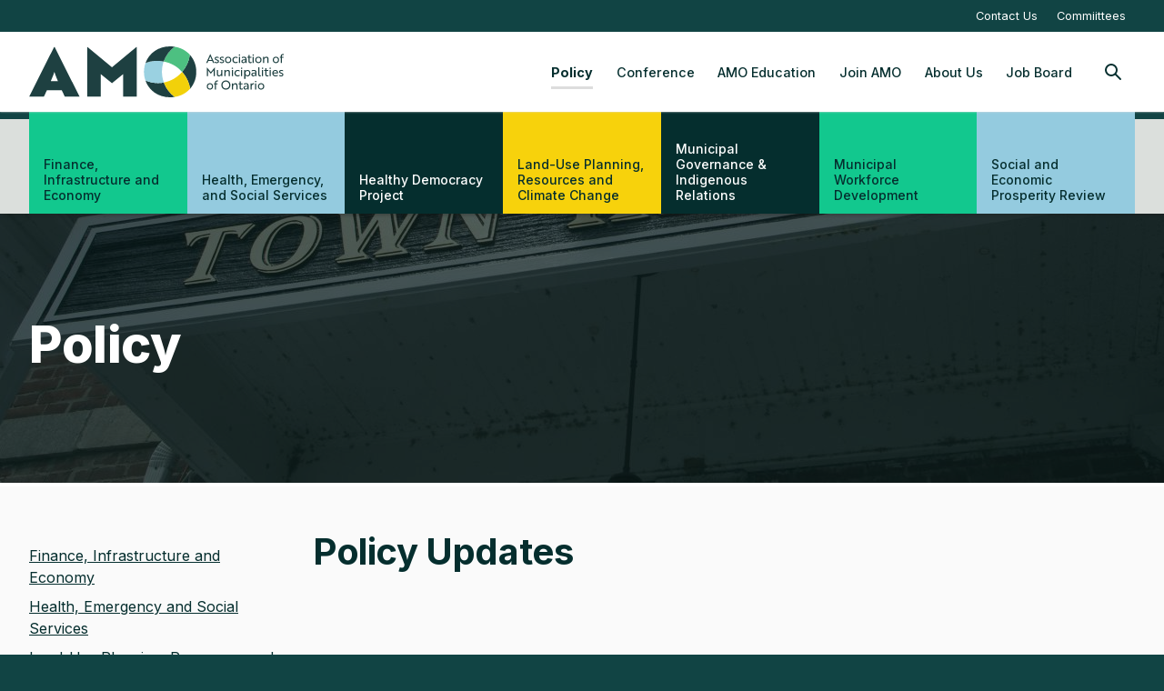

--- FILE ---
content_type: text/html; charset=UTF-8
request_url: https://www.amo.on.ca/policy?f%5B0%5D=category%3A232&f%5B1%5D=category%3A233&f%5B2%5D=category%3A234&f%5B3%5D=content_year%3A2020&f%5B4%5D=content_year%3A2022
body_size: 16353
content:
<!DOCTYPE html>
<html lang="en" dir="ltr" prefix="content: http://purl.org/rss/1.0/modules/content/  dc: http://purl.org/dc/terms/  foaf: http://xmlns.com/foaf/0.1/  og: http://ogp.me/ns#  rdfs: http://www.w3.org/2000/01/rdf-schema#  schema: http://schema.org/  sioc: http://rdfs.org/sioc/ns#  sioct: http://rdfs.org/sioc/types#  skos: http://www.w3.org/2004/02/skos/core#  xsd: http://www.w3.org/2001/XMLSchema# " class="no-js">
  <head>
    <!-- Google Tag Manager -->
<script>(function(w,d,s,l,i){w[l]=w[l]||[];w[l].push({'gtm.start':
new Date().getTime(),event:'gtm.js'});var f=d.getElementsByTagName(s)[0],
j=d.createElement(s),dl=l!='dataLayer'?'&l='+l:'';j.async=true;j.src=
'https://www.googletagmanager.com/gtm.js?id='+i+dl;f.parentNode.insertBefore(j,f);
})(window,document,'script','dataLayer','GTM-MDW2NVG');</script>
<!-- End Google Tag Manager -->
    <meta charset="utf-8" />
<meta name="description" content="AMO’s advocacy focuses on ensuring that provincial policies and programs respect municipal authority. AMO develops a variety of advocacy positions on all matters that impact Ontario’s municipalities. These positions are in the form of backgrounders, policy updates, reports and submissions and more to inform our membership of current issues affecting the municipal sector." />
<link rel="canonical" href="https://www.amo.on.ca/policy" />
<meta name="Generator" content="Drupal 10 (https://www.drupal.org)" />
<meta name="MobileOptimized" content="width" />
<meta name="HandheldFriendly" content="true" />
<meta name="viewport" content="width=device-width, initial-scale=1.0" />
<link rel="icon" href="/themes/custom/algonquin/favicon.ico" type="image/vnd.microsoft.icon" />

    <title>Policy | AMO</title>
    <link rel="stylesheet" media="all" href="/sites/default/files/css/css_XhDatwufDxluc_MCaIa0TwXrp7VPsvgbbKZg6btgAlM.css?delta=0&amp;language=en&amp;theme=algonquin&amp;include=eJwdxFEOgCAIANALMTlSQ2XOhlIilrdv6308kqL99tqxiEYSSDoY8_CLJNBJLwht9XnkakkXj43aOamAbZvcMJIxrMqP4X9oml34A_4lIoM" />
<link rel="stylesheet" media="all" href="/sites/default/files/css/css_uO3O-iXCpxsP6tG0YHUpugedRre-N95yT2dj93uKcyo.css?delta=1&amp;language=en&amp;theme=algonquin&amp;include=eJwdxFEOgCAIANALMTlSQ2XOhlIilrdv6308kqL99tqxiEYSSDoY8_CLJNBJLwht9XnkakkXj43aOamAbZvcMJIxrMqP4X9oml34A_4lIoM" />
<link rel="stylesheet" media="print" href="/sites/default/files/css/css_nkYMvzZo-im9XW4lCA4gt3JKiT9jJMPJmeGYOL0v_pI.css?delta=2&amp;language=en&amp;theme=algonquin&amp;include=eJwdxFEOgCAIANALMTlSQ2XOhlIilrdv6308kqL99tqxiEYSSDoY8_CLJNBJLwht9XnkakkXj43aOamAbZvcMJIxrMqP4X9oml34A_4lIoM" />
<link rel="stylesheet" media="all" href="//fonts.googleapis.com/css?family=Inter:300,300i,400,400i,500,500i,700,700i,800,800i,900,900i" />

    <script src="/core/assets/vendor/modernizr/modernizr.min.js?v=3.11.7"></script>

    <script type="text/javascript" src="https://platform-api.sharethis.com/js/sharethis.js#property=655bd8e84ba88b0012e52f76&product=inline-share-buttons&source=platform" async="async"></script>
  </head>
  <body>
        <!-- Google Tag Manager (noscript) -->
<noscript><iframe src="https://www.googletagmanager.com/ns.html?id=GTM-MDW2NVG"
height="0" width="0" style="display:none;visibility:hidden"></iframe></noscript>
<!-- End Google Tag Manager (noscript) -->
    <a href="#main-content" class="visually-hidden focusable">
      Skip to main content
    </a>
    
      <div class="dialog-off-canvas-main-canvas" data-off-canvas-main-canvas>
    
<header class="c-header c-header--fixed" role="banner">
  <div class="c-header__account">
    <div class="c-header-account">
  <div class="c-header-account__content">
    <div class="l-row l-row--spread">
      <div class="l-row__item">

        
      </div>

      <div class="l-row__item u-h-to-sm">
          <div class="l-region l-region--secondary-menu">
    <nav role="navigation" aria-label="Secondary Navigation" id="block-secondarynavigation">
    
    <div class="block__content">
          
<div class="c-menu-root--secondary-navigation c-menu-root--bar c-menu-root">
      <div class="c-menu-root__item">
      <div class="c-menu c-menu-branch">
        <div class="c-menu__item c-menu-branch__root">
                    <a href="/contact-us" class="c-menu__link c-menu__link--level-0" data-drupal-link-system-path="node/561">Contact Us</a>

                  </div>

              </div>
    </div>
  </div>


      </div>
</nav>
<nav role="navigation" aria-label="Account Menu" id="block-menu-account">
    
    <div class="block__content">
          
<div class="c-menu-root--account c-menu-root--bar c-menu-root">
      <div class="c-menu-root__item">
      <div class="c-menu c-menu-branch">
        <div class="c-menu__item c-menu-branch__root">
                    <a href="https://committees.amo.on.ca" class="c-menu__link c-menu__link--level-0">Commiittees</a>

                  </div>

              </div>
    </div>
  </div>


      </div>
</nav>

  </div>

      </div>
    </div>
  </div>
</div>
  </div>

  <div class="c-header__primary-wrapper">
  <div class="c-header__primary">
    <div class="c-header__brand">
      <a href="/" class="c-header__logo">
        <span class="visually-hidden">AMO</span>
        <?xml version="1.0" encoding="UTF-8" standalone="no"?>
<!-- Created with Inkscape (http://www.inkscape.org/) -->

<svg
   version="1.1"
   id="svg2"
   viewBox="0 0 1266.2933 253.85333"
   sodipodi:docname="AMO Logo MAIN COL.eps"
   xmlns:inkscape="http://www.inkscape.org/namespaces/inkscape"
   xmlns:sodipodi="http://sodipodi.sourceforge.net/DTD/sodipodi-0.dtd"
   xmlns="http://www.w3.org/2000/svg"
   xmlns:svg="http://www.w3.org/2000/svg">
  <defs
     id="defs6" />
  <sodipodi:namedview
     id="namedview4"
     pagecolor="#ffffff"
     bordercolor="#000000"
     borderopacity="0.25"
     inkscape:showpageshadow="2"
     inkscape:pageopacity="0.0"
     inkscape:pagecheckerboard="0"
     inkscape:deskcolor="#d1d1d1" />
  <g
     id="g8"
     inkscape:groupmode="layer"
     inkscape:label="ink_ext_XXXXXX"
     transform="matrix(1.3333333,0,0,-1.3333333,0,253.85333)">
    <g
       id="g10"
       transform="scale(0.1)">
      <path
         d="m 809.777,607.711 h 263.993 c -45.7,106.609 -114.239,274.16 -129.461,340.164 h -5.071 C 923.996,881.871 855.473,714.32 809.777,607.711 Z M 1218.47,262.488 H 662.539 L 550.844,21.3281 H 0 L 929.082,1874.41 h 25.383 L 1883.54,21.3281 H 1332.7 L 1218.47,262.488"
         style="fill:#1e4041;fill-opacity:1;fill-rule:nonzero;stroke:none"
         id="path12" />
      <path
         d="M 2672.39,864.102 V 21.3281 H 2167.24 V 1874.41 h 12.69 l 911.31,-751.38 908.76,751.38 h 15.25 V 21.3281 h -507.7 V 864.102 L 3091.24,526.48 2672.39,864.102"
         style="fill:#1e4041;fill-opacity:1;fill-rule:nonzero;stroke:none"
         id="path14" />
      <path
         d="M 5025.14,549.789 C 4791.23,506.301 4551.62,535.672 4337.91,628.988 4464.74,260.18 4808.8,0 5259.54,0 5318.19,0 5374.91,4.58984 5429.69,12.9883 5247.73,147.531 5105.6,333.332 5025.14,549.789"
         style="fill:#1e4041;fill-opacity:1;fill-rule:nonzero;stroke:none"
         id="path16" />
      <path
         d="m 5024.39,552.73 c 0.27,0.051 0.54,0.11 0.81,0.168 -94.08,258.25 -92.14,534.642 -6.83,783.652 -0.24,0.04 -0.48,0.1 -0.72,0.14 0.14,0.4 0.3,0.78 0.44,1.17 -2.91,0.63 -5.86,1.09 -8.77,1.69 -218.34,45.02 -450.1,28.86 -667.6,-56.78 -37.07,-103.22 -56.96,-214.69 -56.96,-330.836 0,-113.704 18.55,-222.344 53.15,-322.946 213.71,-93.316 453.32,-122.687 687.23,-79.199 -0.36,0.961 -0.76,1.902 -1.11,2.859 0.12,0.024 0.24,0.051 0.36,0.082"
         style="fill:#9ad1e1;fill-opacity:1;fill-rule:nonzero;stroke:none"
         id="path18" />
      <path
         d="m 5024.39,552.73 c 0.37,-0.242 0.74,-0.46 1.1,-0.691 -0.1,0.281 -0.19,0.57 -0.29,0.859 -0.27,-0.058 -0.54,-0.117 -0.81,-0.168"
         style="fill:#9ad1e1;fill-opacity:1;fill-rule:nonzero;stroke:none"
         id="path20" />
      <path
         d="m 5024.03,552.648 c 0.35,-0.957 0.75,-1.898 1.11,-2.859 0.35,0.07 0.7,0.109 1.06,0.18 -0.25,0.691 -0.46,1.383 -0.71,2.07 -0.36,0.231 -0.73,0.449 -1.1,0.691 -0.12,-0.031 -0.24,-0.058 -0.36,-0.082"
         style="fill:#9ad1e1;fill-opacity:1;fill-rule:nonzero;stroke:none"
         id="path22" />
      <path
         d="m 5997.38,1588.97 c -30.99,-244.38 -136.58,-465.17 -293.34,-638.943 -0.49,0.547 247.86,-244.168 302.53,-627.515 146.19,167.117 230.29,386.769 230.29,629.422 0,244.226 -87.53,467.926 -239.48,637.036"
         style="fill:#1e4041;fill-opacity:1;fill-rule:nonzero;stroke:none"
         id="path24" />
      <path
         d="m 5701.22,953.121 c 0.92,-1.047 1.9,-2.043 2.82,-3.094 156.76,173.773 262.35,394.563 293.34,638.943 -140.98,156.9 -337.49,266.64 -571.06,302.26 -182.9,-136.21 -324.93,-324.29 -404.3,-542.77 -1.29,-3.54 -2.68,-7.04 -3.93,-10.6 0.22,-0.04 0.44,-0.07 0.66,-0.12 -0.14,-0.39 -0.25,-0.79 -0.38,-1.19 270.7,-46.77 509.3,-185.84 682.85,-383.429"
         style="fill:#4dc081;fill-opacity:1;fill-rule:nonzero;stroke:none"
         id="path26" />
      <path
         d="m 5018.09,1337.86 c -0.14,-0.39 -0.3,-0.77 -0.44,-1.17 0.24,-0.04 0.48,-0.1 0.72,-0.14 0.13,0.4 0.24,0.8 0.38,1.19 -0.22,0.05 -0.44,0.08 -0.66,0.12"
         style="fill:#4dc081;fill-opacity:1;fill-rule:nonzero;stroke:none"
         id="path28" />
      <path
         d="m 5426.32,1891.23 c -53.73,8.19 -109.34,12.63 -166.78,12.63 -446.26,0 -787.98,-259.64 -917.82,-621.09 215.2,84.73 444.35,101.36 660.67,58.08 l 15.98,-4.3 6.91,20.41 c 79.95,214.83 220.53,399.84 401.04,534.27"
         style="fill:#1e4041;fill-opacity:1;fill-rule:nonzero;stroke:none"
         id="path30" />
      <path
         d="M 5701.13,946.301 C 5530.79,746.422 5294.72,603.91 5025.2,552.898 c 0.1,-0.289 0.19,-0.578 0.29,-0.859 0.25,-0.687 0.46,-1.379 0.71,-2.07 -0.36,-0.071 -0.71,-0.11 -1.06,-0.18 80.46,-216.457 222.59,-402.258 404.55,-536.8007 237.29,36.3906 435.97,148.4527 576.88,309.5237 -35.84,241.109 -144.6,457.808 -302.53,627.515 -1.04,-1.234 -1.87,-2.5 -2.91,-3.726"
         style="fill:#f2d10a;fill-opacity:1;fill-rule:nonzero;stroke:none"
         id="path32" />
      <path
         d="m 6815.42,1392.23 c -22.59,50.71 -39.64,90.36 -57.62,137.37 -18.43,-47.01 -35.49,-86.66 -58.08,-137.37 z m -58.08,227.26 h 0.92 l 153.04,-337.43 h -47.01 l -32.74,73.76 h -147.96 l -32.27,-73.76 h -47.02 l 153.04,337.43"
         style="fill:#1e4041;fill-opacity:1;fill-rule:nonzero;stroke:none"
         id="path34" />
      <path
         d="m 6991.95,1380.71 c -41.02,13.37 -69.6,30.88 -69.6,72.38 0,38.25 34.57,64.99 82.51,64.99 24.89,0 49.32,-6.45 65,-13.83 v -38.72 c -16.6,8.76 -39.65,16.13 -60.4,16.13 -26.27,0 -47.01,-9.21 -47.01,-29.96 0,-18.44 16.14,-27.2 47.48,-37.34 48.86,-16.13 72.84,-34.11 72.84,-72.83 0,-41.95 -34.12,-65 -83.9,-65 -29.97,0 -56.7,6.46 -75.14,15.22 v 39.18 c 22.59,-11.07 52.09,-18.91 73.75,-18.91 23.98,0 45.64,8.3 45.64,29.97 0,19.82 -17.05,27.66 -51.17,38.72"
         style="fill:#1e4041;fill-opacity:1;fill-rule:nonzero;stroke:none"
         id="path36" />
      <path
         d="m 7183.25,1380.71 c -41.02,13.37 -69.61,30.88 -69.61,72.38 0,38.25 34.57,64.99 82.51,64.99 24.9,0 49.33,-6.45 65,-13.83 v -38.72 c -16.59,8.76 -39.64,16.13 -60.39,16.13 -26.27,0 -47.01,-9.21 -47.01,-29.96 0,-18.44 16.13,-27.2 47.48,-37.34 48.86,-16.13 72.83,-34.11 72.83,-72.83 0,-41.95 -34.11,-65 -83.89,-65 -29.97,0 -56.7,6.46 -75.14,15.22 v 39.18 c 22.59,-11.07 52.09,-18.91 73.75,-18.91 23.98,0 45.64,8.3 45.64,29.97 0,19.82 -17.06,27.66 -51.17,38.72"
         style="fill:#1e4041;fill-opacity:1;fill-rule:nonzero;stroke:none"
         id="path38" />
      <path
         d="m 7500.84,1397.31 c 0,48.86 -32.72,83.43 -77.44,83.43 -44.25,0 -76.98,-34.57 -76.98,-83.43 0,-48.86 32.73,-83.44 76.98,-83.44 44.72,0 77.44,34.58 77.44,83.44 z m 41.5,0 c 0,-69.61 -50.26,-120.78 -118.94,-120.78 -68.22,0 -118.47,51.17 -118.47,120.78 0,69.6 50.25,120.77 118.47,120.77 68.68,0 118.94,-51.17 118.94,-120.77"
         style="fill:#1e4041;fill-opacity:1;fill-rule:nonzero;stroke:none"
         id="path40" />
      <path
         d="m 7705.5,1314.79 c 31.81,0 55.78,11.53 70.07,20.28 v -40.1 c -13.83,-7.37 -36.42,-18.44 -72.38,-18.44 -70.98,0 -120.31,51.17 -120.31,120.78 0,69.6 49.33,120.77 120.31,120.77 35.5,0 57.16,-10.6 70.99,-17.98 v -40.56 c -16.13,10.14 -38.72,20.28 -68.68,20.28 -46.09,0 -78.83,-34.11 -78.83,-82.51 0,-48.4 32.27,-82.52 78.83,-82.52"
         style="fill:#1e4041;fill-opacity:1;fill-rule:nonzero;stroke:none"
         id="path42" />
      <path
         d="m 7868.2,1512.55 v -230.49 h -42.87 v 230.49 z m -21.66,93.11 c 15.68,0 26.74,-10.6 26.74,-26.27 0,-15.21 -11.06,-25.82 -26.74,-25.82 -16.13,0 -26.73,10.61 -26.73,25.82 0,15.67 10.6,26.27 26.73,26.27"
         style="fill:#1e4041;fill-opacity:1;fill-rule:nonzero;stroke:none"
         id="path44" />
      <path
         d="m 8068.26,1385.32 c -75.13,11.99 -106.94,-8.3 -106.94,-39.64 0,-20.29 14.75,-34.57 37.79,-34.57 39.19,0 69.15,38.25 69.15,74.21 z m -134.61,115.7 c 12.91,6.92 43.34,17.06 81.14,17.06 65,0 96.8,-31.35 96.8,-88.97 v -147.05 h -39.65 l -0.45,27.2 c -0.46,11.06 1.38,18.44 1.38,18.44 h -0.93 c -2.76,-6.45 -28.11,-51.17 -80.2,-51.17 -42.41,0 -72.83,25.35 -72.83,67.77 0,56.23 53.93,84.35 150.27,70.98 v 11.53 c 0,40.1 -23.96,53.93 -60.38,53.93 -31.81,0 -61.31,-11.06 -75.15,-19.36 v 39.64"
         style="fill:#1e4041;fill-opacity:1;fill-rule:nonzero;stroke:none"
         id="path46" />
      <path
         d="m 8182.56,1512.55 v 69.14 h 41.94 v -69.14 h 69.61 v -35.04 h -69.61 v -119.38 c 0,-32.74 14.76,-43.8 34.11,-43.8 14.29,0 30.42,4.15 43.33,10.14 v -37.34 c -10.13,-5.52 -29.04,-10.6 -51.63,-10.6 -33.18,0 -68.22,17.06 -68.22,68.69 v 132.29 h -37.79 v 35.04 h 38.26"
         style="fill:#1e4041;fill-opacity:1;fill-rule:nonzero;stroke:none"
         id="path48" />
      <path
         d="m 8380.76,1512.55 v -230.49 h -42.87 v 230.49 z m -21.66,93.11 c 15.68,0 26.74,-10.6 26.74,-26.27 0,-15.21 -11.06,-25.82 -26.74,-25.82 -16.13,0 -26.74,10.61 -26.74,25.82 0,15.67 10.61,26.27 26.74,26.27"
         style="fill:#1e4041;fill-opacity:1;fill-rule:nonzero;stroke:none"
         id="path50" />
      <path
         d="m 8629.68,1397.31 c 0,48.86 -32.73,83.43 -77.44,83.43 -44.25,0 -76.98,-34.57 -76.98,-83.43 0,-48.86 32.73,-83.44 76.98,-83.44 44.71,0 77.44,34.58 77.44,83.44 z m 41.49,0 c 0,-69.61 -50.25,-120.78 -118.93,-120.78 -68.22,0 -118.47,51.17 -118.47,120.78 0,69.6 50.25,120.77 118.47,120.77 68.68,0 118.93,-51.17 118.93,-120.77"
         style="fill:#1e4041;fill-opacity:1;fill-rule:nonzero;stroke:none"
         id="path52" />
      <path
         d="m 8764.27,1512.55 0.93,-32.27 c 0,-9.68 -1.39,-16.6 -1.85,-17.52 h 0.92 c 8.76,20.75 39.18,55.32 88.05,55.32 56.7,0 78.82,-33.65 78.82,-91.27 v -144.75 h -42.87 v 135.99 c 0,31.81 -5.53,60.39 -43.8,60.39 -45.16,0 -77.44,-35.96 -77.44,-82.98 v -113.4 h -42.87 v 230.49 h 40.11"
         style="fill:#1e4041;fill-opacity:1;fill-rule:nonzero;stroke:none"
         id="path54" />
      <path
         d="m 9283.3,1397.31 c 0,48.86 -32.72,83.43 -77.44,83.43 -44.25,0 -76.98,-34.57 -76.98,-83.43 0,-48.86 32.73,-83.44 76.98,-83.44 44.72,0 77.44,34.58 77.44,83.44 z m 41.5,0 c 0,-69.61 -50.26,-120.78 -118.94,-120.78 -68.22,0 -118.47,51.17 -118.47,120.78 0,69.6 50.25,120.77 118.47,120.77 68.68,0 118.94,-51.17 118.94,-120.77"
         style="fill:#1e4041;fill-opacity:1;fill-rule:nonzero;stroke:none"
         id="path56" />
      <path
         d="m 9385.63,1512.55 v 25.81 c 0,48.87 31.34,81.13 83.43,81.13 13.37,0 24.43,-1.84 28.12,-2.76 v -37.34 c -3.69,0.92 -12.91,2.76 -23.97,2.76 -29.5,0 -47.48,-16.59 -47.48,-47.47 v -22.13 h 61.31 v -35.04 h -59.93 v -195.45 h -42.87 v 195.45 h -34.11 v 35.04 h 35.5"
         style="fill:#1e4041;fill-opacity:1;fill-rule:nonzero;stroke:none"
         id="path58" />
      <path
         d="m 6679.72,998.652 -8.76,10.608 V 787.07 h -42.87 v 337.43 h 0.47 l 150.27,-183.926 150.73,183.926 h 0.46 V 787.07 h -42.87 v 222.19 l -8.75,-10.608 -99.57,-120.312 -99.11,120.312"
         style="fill:#1e4041;fill-opacity:1;fill-rule:nonzero;stroke:none"
         id="path60" />
      <path
         d="m 7166.49,787.07 -0.92,32.258 c 0,9.684 1.83,16.613 1.83,17.524 h -0.91 c -8.76,-20.743 -38.27,-55.313 -85.75,-55.313 -56.7,0 -78.82,33.641 -78.82,91.27 v 144.741 h 42.87 V 881.57 c 0,-31.808 5.53,-60.39 43.8,-60.39 43.78,0 75.13,35.961 75.13,82.98 v 113.39 h 42.87 V 787.07 h -40.1"
         style="fill:#1e4041;fill-opacity:1;fill-rule:nonzero;stroke:none"
         id="path62" />
      <path
         d="m 7323.65,1017.55 0.93,-32.265 c 0,-9.68 -1.39,-16.594 -1.84,-17.519 h 0.91 c 8.76,20.75 39.18,55.324 88.05,55.324 56.7,0 78.83,-33.656 78.83,-91.274 V 787.07 h -42.87 v 135.985 c 0,31.808 -5.54,60.386 -43.79,60.386 -45.18,0 -77.45,-35.953 -77.45,-82.972 V 787.07 h -42.87 v 230.48 h 40.1"
         style="fill:#1e4041;fill-opacity:1;fill-rule:nonzero;stroke:none"
         id="path64" />
      <path
         d="M 7603.45,1017.55 V 787.07 h -42.87 v 230.48 z m -21.66,93.12 c 15.67,0 26.74,-10.6 26.74,-26.28 0,-15.21 -11.07,-25.81 -26.74,-25.81 -16.13,0 -26.74,10.6 -26.74,25.81 0,15.68 10.61,26.28 26.74,26.28"
         style="fill:#1e4041;fill-opacity:1;fill-rule:nonzero;stroke:none"
         id="path66" />
      <path
         d="m 7781.39,819.789 c 31.8,0 55.78,11.539 70.07,20.289 V 799.98 c -13.83,-7.378 -36.42,-18.441 -72.38,-18.441 -70.98,0 -120.31,51.16 -120.31,120.77 0,69.609 49.33,120.781 120.31,120.781 35.5,0 57.16,-10.61 70.99,-17.98 v -40.571 c -16.13,10.141 -38.72,20.285 -68.68,20.285 -46.1,0 -78.83,-34.113 -78.83,-82.515 0,-48.411 32.27,-82.52 78.83,-82.52"
         style="fill:#1e4041;fill-opacity:1;fill-rule:nonzero;stroke:none"
         id="path68" />
      <path
         d="M 7948.7,1017.55 V 787.07 h -42.87 v 230.48 z m -21.66,93.12 c 15.68,0 26.74,-10.6 26.74,-26.28 0,-15.21 -11.06,-25.81 -26.74,-25.81 -16.13,0 -26.74,10.6 -26.74,25.81 0,15.68 10.61,26.28 26.74,26.28"
         style="fill:#1e4041;fill-opacity:1;fill-rule:nonzero;stroke:none"
         id="path70" />
      <path
         d="m 8213.29,902.309 c 0,47.945 -28.57,83.437 -71.44,83.437 -34.58,0 -72.38,-25.816 -72.38,-83.437 0,-57.618 37.8,-83.43 72.38,-83.43 42.87,0 71.44,34.57 71.44,83.43 z m -187.15,115.241 h 39.64 l 0.93,-23.968 c 0,-10.141 -1.39,-17.055 -1.39,-17.055 h 0.92 c 11.99,23.973 44.26,46.563 81.59,46.563 60.85,0 106.95,-49.328 106.95,-120.781 0,-72.368 -46.1,-120.77 -106.02,-120.77 -37.34,0 -67.76,21.66 -80.21,45.172 h -0.92 c 0,0 1.39,-6.922 1.39,-18.902 V 685.648 h -42.88 v 331.902"
         style="fill:#1e4041;fill-opacity:1;fill-rule:nonzero;stroke:none"
         id="path72" />
      <path
         d="m 8440.08,890.328 c -75.14,11.981 -106.94,-8.297 -106.94,-39.648 0,-20.282 14.74,-34.571 37.79,-34.571 39.19,0 69.15,38.262 69.15,74.219 z m -134.61,115.702 c 12.91,6.91 43.34,17.06 81.13,17.06 65,0 96.81,-31.352 96.81,-88.973 V 787.07 h -39.65 l -0.46,27.2 c -0.46,11.058 1.39,18.429 1.39,18.429 h -0.93 c -2.76,-6.449 -28.11,-51.16 -80.2,-51.16 -42.42,0 -72.84,25.352 -72.84,67.762 0,56.234 53.94,84.359 150.28,70.988 v 11.527 c 0,40.102 -23.97,53.93 -60.38,53.93 -31.81,0 -61.31,-11.066 -75.15,-19.359 v 39.643"
         style="fill:#1e4041;fill-opacity:1;fill-rule:nonzero;stroke:none"
         id="path74" />
      <path
         d="m 8549.78,1118.96 h 42.87 V 854.828 c 0,-24.887 7.84,-35.039 26.74,-35.039 9.22,0 17.52,1.852 20.28,2.781 v -36.89 c -2.76,-0.918 -14.29,-4.141 -30.89,-4.141 -34.11,0 -59,17.973 -59,64.531 v 272.89"
         style="fill:#1e4041;fill-opacity:1;fill-rule:nonzero;stroke:none"
         id="path76" />
      <path
         d="M 8728.62,1017.55 V 787.07 h -42.87 v 230.48 z m -21.66,93.12 c 15.68,0 26.74,-10.6 26.74,-26.28 0,-15.21 -11.06,-25.81 -26.74,-25.81 -16.13,0 -26.73,10.6 -26.73,25.81 0,15.68 10.6,26.28 26.73,26.28"
         style="fill:#1e4041;fill-opacity:1;fill-rule:nonzero;stroke:none"
         id="path78" />
      <path
         d="m 8810.22,1017.55 v 69.15 h 41.94 v -69.15 h 69.61 v -35.03 h -69.61 V 863.129 c 0,-32.731 14.76,-43.801 34.11,-43.801 14.29,0 30.42,4.152 43.33,10.152 v -37.339 c -10.14,-5.532 -29.04,-10.602 -51.63,-10.602 -33.18,0 -68.22,17.051 -68.22,68.68 V 982.52 h -37.8 v 35.03 h 38.27"
         style="fill:#1e4041;fill-opacity:1;fill-rule:nonzero;stroke:none"
         id="path80" />
      <path
         d="M 9013.03,1017.55 V 787.07 h -42.87 v 230.48 z m -21.66,93.12 c 15.67,0 26.74,-10.6 26.74,-26.28 0,-15.21 -11.07,-25.81 -26.74,-25.81 -16.13,0 -26.74,10.6 -26.74,25.81 0,15.68 10.61,26.28 26.74,26.28"
         style="fill:#1e4041;fill-opacity:1;fill-rule:nonzero;stroke:none"
         id="path82" />
      <path
         d="m 9183.13,987.129 c -39.65,0 -63.63,-30.422 -67.31,-63.613 h 129.53 c 0.46,33.191 -21.2,63.613 -62.22,63.613 z m 104.64,-71.445 c 0,-9.219 -0.93,-17.985 -0.93,-22.594 h -171.48 v -0.449 c 1.38,-45.18 31.81,-73.762 80.21,-73.762 31.35,0 64.07,9.211 83.44,21.672 v -39.192 c -17.98,-10.14 -48.87,-19.82 -86.21,-19.82 -72.83,0 -122.15,49.32 -122.15,120.77 0,69.609 49.32,120.781 112.94,120.781 67.76,0 104.18,-50.715 104.18,-107.406"
         style="fill:#1e4041;fill-opacity:1;fill-rule:nonzero;stroke:none"
         id="path84" />
      <path
         d="m 9394.24,885.711 c -41.03,13.367 -69.61,30.891 -69.61,72.375 0,38.262 34.57,65.004 82.51,65.004 24.89,0 49.33,-6.46 65,-13.83 v -38.725 c -16.59,8.754 -39.65,16.133 -60.39,16.133 -26.27,0 -47.01,-9.219 -47.01,-29.961 0,-18.437 16.13,-27.195 47.48,-37.344 48.86,-16.133 72.83,-34.113 72.83,-72.832 0,-41.941 -34.11,-64.992 -83.9,-64.992 -29.97,0 -56.7,6.449 -75.13,15.211 v 39.191 c 22.59,-11.07 52.09,-18.91 73.75,-18.91 23.97,0 45.63,8.297 45.63,29.957 0,19.821 -17.05,27.672 -51.16,38.723"
         style="fill:#1e4041;fill-opacity:1;fill-rule:nonzero;stroke:none"
         id="path86" />
      <path
         d="m 6822.79,407.309 c 0,48.863 -32.72,83.441 -77.44,83.441 -44.24,0 -76.98,-34.578 -76.98,-83.441 0,-48.86 32.74,-83.43 76.98,-83.43 44.72,0 77.44,34.57 77.44,83.43 z m 41.5,0 c 0,-69.61 -50.26,-120.77 -118.94,-120.77 -68.22,0 -118.46,51.16 -118.46,120.77 0,69.601 50.24,120.769 118.46,120.769 68.68,0 118.94,-51.168 118.94,-120.769"
         style="fill:#1e4041;fill-opacity:1;fill-rule:nonzero;stroke:none"
         id="path88" />
      <path
         d="m 6932.03,522.559 v 25.812 c 0,48.848 31.35,81.129 83.44,81.129 13.37,0 24.42,-1.852 28.12,-2.77 v -37.339 c -3.7,0.918 -12.91,2.769 -23.97,2.769 -29.5,0 -47.48,-16.601 -47.48,-47.48 v -22.121 h 61.31 V 487.52 h -59.93 V 292.07 h -42.87 v 195.45 h -34.12 v 35.039 h 35.5"
         style="fill:#1e4041;fill-opacity:1;fill-rule:nonzero;stroke:none"
         id="path90" />
      <path
         d="m 7339.97,327.57 c 71.92,0 124.92,55.309 124.92,130.45 0,75.128 -53,130.449 -124.92,130.449 -71.91,0 -125.38,-55.321 -125.38,-130.449 0,-75.141 53.47,-130.45 125.38,-130.45 z m 0,301.93 c 94.96,0 170.1,-74.219 170.1,-171.48 0,-97.27 -73.75,-171.481 -170.1,-171.481 -96.34,0 -170.1,74.211 -170.1,171.481 0,95.871 73.76,171.48 170.1,171.48"
         style="fill:#1e4041;fill-opacity:1;fill-rule:nonzero;stroke:none"
         id="path92" />
      <path
         d="m 7605.94,522.559 0.93,-32.278 c 0,-9.679 -1.39,-16.59 -1.85,-17.511 h 0.92 c 8.76,20.742 39.18,55.308 88.05,55.308 56.7,0 78.82,-33.648 78.82,-91.269 V 292.07 h -42.87 v 135.989 c 0,31.8 -5.53,60.39 -43.79,60.39 -45.17,0 -77.45,-35.961 -77.45,-82.98 V 292.07 h -42.87 v 230.489 h 40.11"
         style="fill:#1e4041;fill-opacity:1;fill-rule:nonzero;stroke:none"
         id="path94" />
      <path
         d="m 7849.79,522.559 v 69.14 h 41.94 v -69.14 h 69.61 V 487.52 h -69.61 V 368.129 c 0,-32.731 14.76,-43.801 34.11,-43.801 14.29,0 30.42,4.152 43.33,10.152 v -37.339 c -10.14,-5.532 -29.04,-10.602 -51.63,-10.602 -33.18,0 -68.22,17.051 -68.22,68.68 V 487.52 h -37.8 v 35.039 h 38.27"
         style="fill:#1e4041;fill-opacity:1;fill-rule:nonzero;stroke:none"
         id="path96" />
      <path
         d="m 8146.63,395.328 c -75.13,11.981 -106.94,-8.297 -106.94,-39.648 0,-20.282 14.75,-34.571 37.79,-34.571 39.19,0 69.15,38.262 69.15,74.219 z M 8012.02,511.02 c 12.91,6.929 43.34,17.058 81.14,17.058 65,0 96.8,-31.34 96.8,-88.957 V 292.07 h -39.65 l -0.45,27.2 c -0.46,11.058 1.38,18.429 1.38,18.429 h -0.93 c -2.76,-6.449 -28.11,-51.16 -80.2,-51.16 -42.41,0 -72.83,25.352 -72.83,67.762 0,56.238 53.93,84.359 150.27,70.988 v 11.52 c 0,40.101 -23.96,53.941 -60.38,53.941 -31.81,0 -61.31,-11.059 -75.15,-19.359 v 39.629"
         style="fill:#1e4041;fill-opacity:1;fill-rule:nonzero;stroke:none"
         id="path98" />
      <path
         d="m 8257.72,522.559 h 40.1 l 0.46,-32.278 c 0.46,-8.761 -0.92,-15.672 -0.46,-17.051 h 0.46 c 13.37,32.731 37.81,54.848 70.99,54.848 6.45,0 11.98,-0.906 13.83,-1.379 v -41.488 c -1.85,0.461 -5.99,1.391 -11.99,1.391 -44.71,0 -70.52,-49.332 -70.52,-94.043 V 292.07 h -42.87 v 230.489"
         style="fill:#1e4041;fill-opacity:1;fill-rule:nonzero;stroke:none"
         id="path100" />
      <path
         d="M 8474.36,522.559 V 292.07 h -42.87 v 230.489 z m -21.66,93.113 c 15.67,0 26.74,-10.602 26.74,-26.281 0,-15.211 -11.07,-25.813 -26.74,-25.813 -16.14,0 -26.74,10.602 -26.74,25.813 0,15.679 10.6,26.281 26.74,26.281"
         style="fill:#1e4041;fill-opacity:1;fill-rule:nonzero;stroke:none"
         id="path102" />
      <path
         d="m 8730.19,407.309 c 0,48.863 -32.73,83.441 -77.44,83.441 -44.25,0 -76.99,-34.578 -76.99,-83.441 0,-48.86 32.74,-83.43 76.99,-83.43 44.71,0 77.44,34.57 77.44,83.43 z m 41.49,0 c 0,-69.61 -50.25,-120.77 -118.93,-120.77 -68.23,0 -118.47,51.16 -118.47,120.77 0,69.601 50.24,120.769 118.47,120.769 68.68,0 118.93,-51.168 118.93,-120.769"
         style="fill:#1e4041;fill-opacity:1;fill-rule:nonzero;stroke:none"
         id="path104" />
    </g>
  </g>
</svg>
      </a>
    </div>

    <div class="c-header__menus">
      <div class="c-header__menu" id="header-menu">
          <div class="l-region l-region--primary-menu">
    <nav role="navigation" aria-label="Primary Menu" id="block-menu-primary">
    
    <div class="block__content">
          
<div class="c-menu-root--main c-menu-root--bar c-menu-root">
      <div class="c-menu-root__item">
      <div class="c-menu c-menu-branch c-menu-branch--dropdown">
        <div class="c-menu__item c-menu-branch__root">
                    <a href="/policy" class="c-menu__link c-menu__link--level-0 c-menu__link--active-trail" data-drupal-link-system-path="node/556">Policy</a>

                  </div>

              </div>
    </div>
      <div class="c-menu-root__item">
      <div class="c-menu c-menu-branch c-menu-branch--dropdown">
        <div class="c-menu__item c-menu-branch__root">
                    <a href="/2025-amo-conference" class="c-menu__link c-menu__link--level-0" data-drupal-link-system-path="node/2794">Conference</a>

                  </div>

              </div>
    </div>
      <div class="c-menu-root__item">
      <div class="c-menu c-menu-branch c-menu-branch--dropdown">
        <div class="c-menu__item c-menu-branch__root">
                    <a href="/amo-education-workshops" title="AMO Education" class="c-menu__link c-menu__link--level-0" data-drupal-link-system-path="node/3100">AMO Education</a>

                  </div>

              </div>
    </div>
      <div class="c-menu-root__item">
      <div class="c-menu c-menu-branch c-menu-branch--dropdown">
        <div class="c-menu__item c-menu-branch__root">
                    <a href="/join-amo" class="c-menu__link c-menu__link--level-0" data-drupal-link-system-path="node/256">Join AMO</a>

                      <button class="c-menu-branch__toggle">
              <div class="c-menu-branch__toggle-show">
                <svg class="icon" width="24px" height="24px" viewBox="0 0 24 24" fill="none" stroke="currentColor" stroke-width="2" version="1.1" xmlns="http://www.w3.org/2000/svg" xmlns:xlink="http://www.w3.org/1999/xlink" stroke-linecap="round" stroke-linejoin="round">
  <polyline points="7,10 12,15 17,10" />
</svg>
                <span class="visually-hidden">Show Submenu</span>
              </div>

              <div class="c-menu-branch__toggle-hide">
                <svg class="icon" width="24px" height="24px" viewBox="0 0 24 24" fill="none" stroke="currentColor" stroke-width="2" version="1.1" xmlns="http://www.w3.org/2000/svg" xmlns:xlink="http://www.w3.org/1999/xlink" stroke-linecap="round" stroke-linejoin="round">
  <polyline points="7,14 12,9 17,14" />
</svg>
                <span class="visually-hidden">Hide Submenu</span>
              </div>
            </button>
                  </div>

                  <div class="c-menu__item c-menu-branch__submenu">
                                <div class="c-menu c-menu--level-1">
                              <div class="c-menu__item c-menu__item--level-1">
                      <a href="/join-amo#benefits" class="c-menu__link c-menu__link--level-1" data-drupal-link-system-path="node/256">Benefits of AMO Membership</a>
          
                  </div>
                              <div class="c-menu__item c-menu__item--level-1">
                      <a href="/join-amo#members-supporters" class="c-menu__link c-menu__link--level-1" data-drupal-link-system-path="node/256">Members and Supporters</a>
          
                  </div>
                              <div class="c-menu__item c-menu__item--level-1">
                      <a href="/join-amo#partnerships" class="c-menu__link c-menu__link--level-1" data-drupal-link-system-path="node/256">Partnerships</a>
          
                  </div>
          </div>
  
          </div>
              </div>
    </div>
      <div class="c-menu-root__item">
      <div class="c-menu c-menu-branch c-menu-branch--dropdown">
        <div class="c-menu__item c-menu-branch__root">
                    <a href="/about-us" class="c-menu__link c-menu__link--level-0" data-drupal-link-system-path="node/3">About Us</a>

                      <button class="c-menu-branch__toggle">
              <div class="c-menu-branch__toggle-show">
                <svg class="icon" width="24px" height="24px" viewBox="0 0 24 24" fill="none" stroke="currentColor" stroke-width="2" version="1.1" xmlns="http://www.w3.org/2000/svg" xmlns:xlink="http://www.w3.org/1999/xlink" stroke-linecap="round" stroke-linejoin="round">
  <polyline points="7,10 12,15 17,10" />
</svg>
                <span class="visually-hidden">Show Submenu</span>
              </div>

              <div class="c-menu-branch__toggle-hide">
                <svg class="icon" width="24px" height="24px" viewBox="0 0 24 24" fill="none" stroke="currentColor" stroke-width="2" version="1.1" xmlns="http://www.w3.org/2000/svg" xmlns:xlink="http://www.w3.org/1999/xlink" stroke-linecap="round" stroke-linejoin="round">
  <polyline points="7,14 12,9 17,14" />
</svg>
                <span class="visually-hidden">Hide Submenu</span>
              </div>
            </button>
                  </div>

                  <div class="c-menu__item c-menu-branch__submenu">
                                <div class="c-menu c-menu--level-1">
                              <div class="c-menu__item c-menu__item--level-1">
                      <a href="/about-us/awards" class="c-menu__link c-menu__link--level-1" data-drupal-link-system-path="node/261">Awards</a>
          
                  </div>
                              <div class="c-menu__item c-menu__item--level-1 c-menu__item--collapsed">
                      <a href="/about-us/board-directors" class="c-menu__link c-menu__link--level-1" data-drupal-link-system-path="node/5">Board of Directors</a>
          
                  </div>
                              <div class="c-menu__item c-menu__item--level-1 c-menu__item--collapsed">
                      <a href="/about-us/municipal-101" class="c-menu__link c-menu__link--level-1" data-drupal-link-system-path="node/271">Municipal 101</a>
          
                  </div>
                              <div class="c-menu__item c-menu__item--level-1">
                      <a href="/about-us/municipal-information-data-analysis-system" title="Municipal Information &amp; Data Analysis System" class="c-menu__link c-menu__link--level-1" data-drupal-link-system-path="node/285">Municipal Information &amp; Data Analysis System</a>
          
                  </div>
                              <div class="c-menu__item c-menu__item--level-1">
                      <a href="/about-us/news-releases" class="c-menu__link c-menu__link--level-1" data-drupal-link-system-path="node/11">News Releases</a>
          
                  </div>
                              <div class="c-menu__item c-menu__item--level-1 c-menu__item--collapsed">
                      <a href="/about-us/our-impact" class="c-menu__link c-menu__link--level-1" data-drupal-link-system-path="node/278">Our Impact</a>
          
                  </div>
                              <div class="c-menu__item c-menu__item--level-1 c-menu__item--collapsed">
                      <a href="/about-us/programs" class="c-menu__link c-menu__link--level-1" data-drupal-link-system-path="node/283">Programs</a>
          
                  </div>
                              <div class="c-menu__item c-menu__item--level-1">
                      <a href="/about-us/request-proposals-rfp" class="c-menu__link c-menu__link--level-1" data-drupal-link-system-path="node/3378">Request for Proposals (RFP)</a>
          
                  </div>
                              <div class="c-menu__item c-menu__item--level-1">
                      <a href="/about-us/services" class="c-menu__link c-menu__link--level-1" data-drupal-link-system-path="node/286">Services</a>
          
                  </div>
                              <div class="c-menu__item c-menu__item--level-1">
                      <a href="/about-us/watchfile-newsletter" class="c-menu__link c-menu__link--level-1" data-drupal-link-system-path="node/270">Watchfile Newsletter</a>
          
                  </div>
                              <div class="c-menu__item c-menu__item--level-1">
                      <a href="/about-us/youth-engagement" class="c-menu__link c-menu__link--level-1" data-drupal-link-system-path="node/3059">Youth Engagement</a>
          
                  </div>
          </div>
  
          </div>
              </div>
    </div>
      <div class="c-menu-root__item">
      <div class="c-menu c-menu-branch c-menu-branch--dropdown">
        <div class="c-menu__item c-menu-branch__root">
                    <a href="/jobs" class="c-menu__link c-menu__link--level-0" data-drupal-link-system-path="node/2649">Job Board</a>

                  </div>

              </div>
    </div>
  </div>


      </div>
</nav>

  </div>

      </div>

      <div class="c-header__actions">


        <button class="c-header-action" data-action-target="#header-drawer__search">
          <span class="c-header-action__prefix visually-hidden">Search</span>
          <svg class="icon" width="24px" height="24px" viewBox="0 0 24 24" fill="none" stroke="currentColor" stroke-width="2" vector-effect="non-scaling-stroke" version="1.1" xmlns="http://www.w3.org/2000/svg" xmlns:xlink="http://www.w3.org/1999/xlink" stroke-linecap="round">
  <circle cx="10" cy="10" r="6" vector-effect="inherit" />
  <line x1="15" y1="15" x2="20" y2="20" vector-effect="inherit" />
</svg>
        </button>


        
        <button class="c-header-action c-header-action--small" data-action-target="#header-drawer__mobile">
          <div class="c-header-action__closed">
            <span class="c-header-action__prefix">Menu</span>

            <span class="c-header-action__icon">
              <svg class="icon" width="24px" height="24px" viewBox="0 0 24 24" fill="none" stroke="currentColor" stroke-width="2" vector-effect="non-scaling-stroke" version="1.1" xmlns="http://www.w3.org/2000/svg" xmlns:xlink="http://www.w3.org/1999/xlink" stroke-linecap="round">
  <line x1="4" y1="6" x2="20" y2="6" vector-effect="inherit" />
  <line x1="4" y1="12" x2="20" y2="12" vector-effect="inherit" />
  <line x1="4" y1="18" x2="20" y2="18" vector-effect="inherit" />
</svg>
            </span>
          </div>

          <div class="c-header-action__open">
            <span class="c-header-action__prefix">Menu</span>

            <span class="c-header-action__icon">
              <svg class="icon" width="24px" height="24px" viewBox="0 0 24 24" fill="none" stroke="currentColor" stroke-width="2" vector-effect="non-scaling-stroke" version="1.1" xmlns="http://www.w3.org/2000/svg" xmlns:xlink="http://www.w3.org/1999/xlink" stroke-linecap="round">
  <line x1="6" y1="6" x2="18" y2="18" />
  <line x1="6" y1="18" x2="18" y2="6" />
</svg>
            </span>
          </div>
        </button>

              </div>
    </div>
  </div>
</div>
  <div class="c-header__drawers">

  <div class="c-header-drawer u-pv-sm" id="header-drawer__search">
        <div class="c-search-bar">
  <form role="search" action="/search" method="GET">
    <label for="c-search-bar__input" class="c-search-bar__label element-invisible">Search</label>
    <input class="c-search-bar__input" id="c-search-bar__input" type="search" name="search" value="" placeholder="Search">
    <button aria-label="Search Submit" class="c-search-bar__submit" type="submit">
      <svg class="icon" width="24px" height="24px" viewBox="0 0 24 24" fill="none" stroke="currentColor" stroke-width="2" vector-effect="non-scaling-stroke" version="1.1" xmlns="http://www.w3.org/2000/svg" xmlns:xlink="http://www.w3.org/1999/xlink" stroke-linecap="round">
  <circle cx="10" cy="10" r="6" vector-effect="inherit" />
  <line x1="15" y1="15" x2="20" y2="20" vector-effect="inherit" />
</svg>
    </button>
  </form>
</div>
    </div>

  <div class="c-header-drawer u-pv-md" id="header-drawer__mobile">
          <div class="l-region l-region--advocacy-menu">
    <div class="views-element-container block block-views block-views-blockadvocacy-menu-block-1" id="block-views-block-advocacy-menu-block-1--2">
  <div class="l-container">    
        
    <div class="block__content">
              <div><div class="c-advocacy-menu v-advocacy-menu v-advocacy-menu--block-1 js-view-dom-id-d9c1ba54e354e9c9330be11edf8a18c02332b84a9f57848185220e8ec50955d8">
  
  
  

  
  
  

  <div class="c-advocacy-menu--wrapper">
    <div class="advocacy-tile u-bgc-infrastructure u-bc-infrastructure"><div class="views-field views-field-title"><span class="field-content"><a href="/policy/finance-infrastructure-and-economy" hreflang="en">Finance, Infrastructure and Economy</a></span></div></div>
    <div class="advocacy-tile u-bgc-social-services u-bc-social-services"><div class="views-field views-field-title"><span class="field-content"><a href="/policy/health-emergency-and-social-services" hreflang="en">Health, Emergency, and Social Services</a></span></div></div>
    <div class="advocacy-tile u-bgc-health-democracy u-bc-health-democracy"><div class="views-field views-field-title"><span class="field-content"><a href="/healthy-democracy" hreflang="en">Healthy Democracy Project</a></span></div></div>
    <div class="advocacy-tile u-bgc-lup u-bc-lup"><div class="views-field views-field-title"><span class="field-content"><a href="/policy/land-use-planning-resources-and-climate-change" hreflang="en">Land-Use Planning, Resources and Climate Change</a></span></div></div>
    <div class="advocacy-tile u-bgc-finance u-bc-finance"><div class="views-field views-field-title"><span class="field-content"><a href="/policy/municipal-governance-indigenous-relations" hreflang="en">Municipal Governance &amp; Indigenous Relations</a></span></div></div>
    <div class="advocacy-tile u-bgc-municipal-workforce-development u-bc-municipal-workforce-development"><div class="views-field views-field-title"><span class="field-content"><a href="/municipal-workforce-development" hreflang="en">Municipal Workforce Development</a></span></div></div>
    <div class="advocacy-tile u-bgc-social-economic u-bc-social-economic"><div class="views-field views-field-title"><span class="field-content"><a href="/policy/social-and-economic-prosperity-review" hreflang="en">Social and Economic Prosperity Review</a></span></div></div>
</div>

    

  
  

  
  
</div>
</div>

          </div>
  </div></div>

  </div>

        <div class="l-region l-region--mobile-menu">
    <nav role="navigation" aria-label="Mobile Menu" id="block-menu-mobile">
    
    <div class="block__content">
          
<div class="c-menu-root--main c-menu-root--accordion c-menu-root">
      <div class="c-menu-root__item">
      <div class="c-menu c-menu-branch c-menu-branch--accordion">
        <div class="c-menu__item c-menu-branch__root">
                    <a href="/policy" class="c-menu__link c-menu__link--level-0 c-menu__link--active-trail" data-drupal-link-system-path="node/556">Policy</a>

                  </div>

              </div>
    </div>
      <div class="c-menu-root__item">
      <div class="c-menu c-menu-branch c-menu-branch--accordion">
        <div class="c-menu__item c-menu-branch__root">
                    <a href="/2025-amo-conference" class="c-menu__link c-menu__link--level-0" data-drupal-link-system-path="node/2794">Conference</a>

                  </div>

              </div>
    </div>
      <div class="c-menu-root__item">
      <div class="c-menu c-menu-branch c-menu-branch--accordion">
        <div class="c-menu__item c-menu-branch__root">
                    <a href="/amo-education-workshops" title="AMO Education" class="c-menu__link c-menu__link--level-0" data-drupal-link-system-path="node/3100">AMO Education</a>

                  </div>

              </div>
    </div>
      <div class="c-menu-root__item">
      <div class="c-menu c-menu-branch c-menu-branch--accordion">
        <div class="c-menu__item c-menu-branch__root">
                    <a href="/join-amo" class="c-menu__link c-menu__link--level-0" data-drupal-link-system-path="node/256">Join AMO</a>

                      <button class="c-menu-branch__toggle">
              <div class="c-menu-branch__toggle-show">
                <svg class="icon" width="24px" height="24px" viewBox="0 0 24 24" fill="none" stroke="currentColor" stroke-width="2" version="1.1" xmlns="http://www.w3.org/2000/svg" xmlns:xlink="http://www.w3.org/1999/xlink" stroke-linecap="round" stroke-linejoin="round">
  <polyline points="7,10 12,15 17,10" />
</svg>
                <span class="visually-hidden">Show Submenu</span>
              </div>

              <div class="c-menu-branch__toggle-hide">
                <svg class="icon" width="24px" height="24px" viewBox="0 0 24 24" fill="none" stroke="currentColor" stroke-width="2" version="1.1" xmlns="http://www.w3.org/2000/svg" xmlns:xlink="http://www.w3.org/1999/xlink" stroke-linecap="round" stroke-linejoin="round">
  <polyline points="7,14 12,9 17,14" />
</svg>
                <span class="visually-hidden">Hide Submenu</span>
              </div>
            </button>
                  </div>

                  <div class="c-menu__item c-menu-branch__submenu">
                                <div class="c-menu c-menu--level-1">
                              <div class="c-menu__item c-menu__item--level-1">
                      <a href="/join-amo#benefits" class="c-menu__link c-menu__link--level-1" data-drupal-link-system-path="node/256">Benefits of AMO Membership</a>
          
                  </div>
                              <div class="c-menu__item c-menu__item--level-1">
                      <a href="/join-amo#members-supporters" class="c-menu__link c-menu__link--level-1" data-drupal-link-system-path="node/256">Members and Supporters</a>
          
                  </div>
                              <div class="c-menu__item c-menu__item--level-1">
                      <a href="/join-amo#partnerships" class="c-menu__link c-menu__link--level-1" data-drupal-link-system-path="node/256">Partnerships</a>
          
                  </div>
          </div>
  
          </div>
              </div>
    </div>
      <div class="c-menu-root__item">
      <div class="c-menu c-menu-branch c-menu-branch--accordion">
        <div class="c-menu__item c-menu-branch__root">
                    <a href="/about-us" class="c-menu__link c-menu__link--level-0" data-drupal-link-system-path="node/3">About Us</a>

                      <button class="c-menu-branch__toggle">
              <div class="c-menu-branch__toggle-show">
                <svg class="icon" width="24px" height="24px" viewBox="0 0 24 24" fill="none" stroke="currentColor" stroke-width="2" version="1.1" xmlns="http://www.w3.org/2000/svg" xmlns:xlink="http://www.w3.org/1999/xlink" stroke-linecap="round" stroke-linejoin="round">
  <polyline points="7,10 12,15 17,10" />
</svg>
                <span class="visually-hidden">Show Submenu</span>
              </div>

              <div class="c-menu-branch__toggle-hide">
                <svg class="icon" width="24px" height="24px" viewBox="0 0 24 24" fill="none" stroke="currentColor" stroke-width="2" version="1.1" xmlns="http://www.w3.org/2000/svg" xmlns:xlink="http://www.w3.org/1999/xlink" stroke-linecap="round" stroke-linejoin="round">
  <polyline points="7,14 12,9 17,14" />
</svg>
                <span class="visually-hidden">Hide Submenu</span>
              </div>
            </button>
                  </div>

                  <div class="c-menu__item c-menu-branch__submenu">
                                <div class="c-menu c-menu--level-1">
                              <div class="c-menu__item c-menu__item--level-1">
                      <a href="/about-us/awards" class="c-menu__link c-menu__link--level-1" data-drupal-link-system-path="node/261">Awards</a>
          
                  </div>
                              <div class="c-menu__item c-menu__item--level-1 c-menu__item--collapsed">
                      <a href="/about-us/board-directors" class="c-menu__link c-menu__link--level-1" data-drupal-link-system-path="node/5">Board of Directors</a>
          
                  </div>
                              <div class="c-menu__item c-menu__item--level-1 c-menu__item--collapsed">
                      <a href="/about-us/municipal-101" class="c-menu__link c-menu__link--level-1" data-drupal-link-system-path="node/271">Municipal 101</a>
          
                  </div>
                              <div class="c-menu__item c-menu__item--level-1">
                      <a href="/about-us/municipal-information-data-analysis-system" title="Municipal Information &amp; Data Analysis System" class="c-menu__link c-menu__link--level-1" data-drupal-link-system-path="node/285">Municipal Information &amp; Data Analysis System</a>
          
                  </div>
                              <div class="c-menu__item c-menu__item--level-1">
                      <a href="/about-us/news-releases" class="c-menu__link c-menu__link--level-1" data-drupal-link-system-path="node/11">News Releases</a>
          
                  </div>
                              <div class="c-menu__item c-menu__item--level-1 c-menu__item--collapsed">
                      <a href="/about-us/our-impact" class="c-menu__link c-menu__link--level-1" data-drupal-link-system-path="node/278">Our Impact</a>
          
                  </div>
                              <div class="c-menu__item c-menu__item--level-1 c-menu__item--collapsed">
                      <a href="/about-us/programs" class="c-menu__link c-menu__link--level-1" data-drupal-link-system-path="node/283">Programs</a>
          
                  </div>
                              <div class="c-menu__item c-menu__item--level-1">
                      <a href="/about-us/request-proposals-rfp" class="c-menu__link c-menu__link--level-1" data-drupal-link-system-path="node/3378">Request for Proposals (RFP)</a>
          
                  </div>
                              <div class="c-menu__item c-menu__item--level-1">
                      <a href="/about-us/services" class="c-menu__link c-menu__link--level-1" data-drupal-link-system-path="node/286">Services</a>
          
                  </div>
                              <div class="c-menu__item c-menu__item--level-1">
                      <a href="/about-us/watchfile-newsletter" class="c-menu__link c-menu__link--level-1" data-drupal-link-system-path="node/270">Watchfile Newsletter</a>
          
                  </div>
                              <div class="c-menu__item c-menu__item--level-1">
                      <a href="/about-us/youth-engagement" class="c-menu__link c-menu__link--level-1" data-drupal-link-system-path="node/3059">Youth Engagement</a>
          
                  </div>
          </div>
  
          </div>
              </div>
    </div>
      <div class="c-menu-root__item">
      <div class="c-menu c-menu-branch c-menu-branch--accordion">
        <div class="c-menu__item c-menu-branch__root">
                    <a href="/jobs" class="c-menu__link c-menu__link--level-0" data-drupal-link-system-path="node/2649">Job Board</a>

                  </div>

              </div>
    </div>
  </div>


      </div>
</nav>
<nav role="navigation" aria-label="User account menu" id="block-menu-account-mobile">
    
    <div class="block__content">
          
<div class="c-menu-root--account c-menu-root--accordion c-menu-root">
      <div class="c-menu-root__item">
      <div class="c-menu c-menu-branch c-menu-branch--accordion">
        <div class="c-menu__item c-menu-branch__root">
                    <a href="https://committees.amo.on.ca" class="c-menu__link c-menu__link--level-0">Commiittees</a>

                  </div>

              </div>
    </div>
  </div>


      </div>
</nav>

  </div>

    </div>
</div>
  <div class="c-header__advocacy--wrapper"><div class="c-header__advocacy">
    <div class="l-region l-region--advocacy-menu">
    <div class="views-element-container block block-views block-views-blockadvocacy-menu-block-1" id="block-views-block-advocacy-menu-block-1--2">
  <div class="l-container">    
        
    <div class="block__content">
              <div><div class="c-advocacy-menu v-advocacy-menu v-advocacy-menu--block-1 js-view-dom-id-d9c1ba54e354e9c9330be11edf8a18c02332b84a9f57848185220e8ec50955d8">
  
  
  

  
  
  

  <div class="c-advocacy-menu--wrapper">
    <div class="advocacy-tile u-bgc-infrastructure u-bc-infrastructure"><div class="views-field views-field-title"><span class="field-content"><a href="/policy/finance-infrastructure-and-economy" hreflang="en">Finance, Infrastructure and Economy</a></span></div></div>
    <div class="advocacy-tile u-bgc-social-services u-bc-social-services"><div class="views-field views-field-title"><span class="field-content"><a href="/policy/health-emergency-and-social-services" hreflang="en">Health, Emergency, and Social Services</a></span></div></div>
    <div class="advocacy-tile u-bgc-health-democracy u-bc-health-democracy"><div class="views-field views-field-title"><span class="field-content"><a href="/healthy-democracy" hreflang="en">Healthy Democracy Project</a></span></div></div>
    <div class="advocacy-tile u-bgc-lup u-bc-lup"><div class="views-field views-field-title"><span class="field-content"><a href="/policy/land-use-planning-resources-and-climate-change" hreflang="en">Land-Use Planning, Resources and Climate Change</a></span></div></div>
    <div class="advocacy-tile u-bgc-finance u-bc-finance"><div class="views-field views-field-title"><span class="field-content"><a href="/policy/municipal-governance-indigenous-relations" hreflang="en">Municipal Governance &amp; Indigenous Relations</a></span></div></div>
    <div class="advocacy-tile u-bgc-municipal-workforce-development u-bc-municipal-workforce-development"><div class="views-field views-field-title"><span class="field-content"><a href="/municipal-workforce-development" hreflang="en">Municipal Workforce Development</a></span></div></div>
    <div class="advocacy-tile u-bgc-social-economic u-bc-social-economic"><div class="views-field views-field-title"><span class="field-content"><a href="/policy/social-and-economic-prosperity-review" hreflang="en">Social and Economic Prosperity Review</a></span></div></div>
</div>

    

  
  

  
  
</div>
</div>

          </div>
  </div></div>

  </div>

</div>
</div>
</header>

<div class="l-page c-page" id="page">
      <div role="region" aria-label="Hero Image" class="l-banner">
        <div class="l-region l-region--banner">
    <div class="views-element-container block block-views block-views-blockhero-advocacy-landing" id="block-views-block-hero-advocacy-landing">
      
        
    <div class="block__content">
              <div><div class="v-hero v-hero--advocacy-landing js-view-dom-id-2a509eb25d769b356b88270ad49dd157ff7e94d472410e927083216a03792b7a">
  
  
  

  
  
  

      <div><div  class="c-hero u-bc---light c-hero--landing">
      <div class="c-backdrop">
              <img loading="eager" srcset="/sites/default/files/styles/mobile_320px/public/assets/page/advocacy_image/Town-Hall.jpg?itok=CVduSIiK 320w, /sites/default/files/styles/mobile_480px/public/assets/page/advocacy_image/Town-Hall.jpg?itok=tc-X6yuo 480w, /sites/default/files/styles/mobile_640px/public/assets/page/advocacy_image/Town-Hall.jpg?itok=f-aeq8Kk 640w, /sites/default/files/styles/phablet_800px/public/assets/page/advocacy_image/Town-Hall.jpg?itok=j_EgTGtd 800w, /sites/default/files/styles/desktop/public/assets/page/advocacy_image/Town-Hall.jpg?itok=-jKoa3D3 1024w, /sites/default/files/styles/desktop_1280/public/assets/page/advocacy_image/Town-Hall.jpg?itok=O8tkIlDX 1280w, /sites/default/files/styles/desktop_1440px/public/assets/page/advocacy_image/Town-Hall.jpg?itok=65dimz96 1440w" sizes="100vw" width="1280" height="670" src="/sites/default/files/styles/desktop_1280/public/assets/page/advocacy_image/Town-Hall.jpg?itok=O8tkIlDX" alt="Town Hall" typeof="foaf:Image" />



      </div>
    <div class="c-hero__inner">
        <div class="c-hero__heading">
              <h1>Policy</h1>
          </div>
          </div>
</div>

</div>

    

  
  

  
  
</div>
</div>

          </div>
  </div>

  </div>

    </div>
  
  
        <div class="l-region l-region--system">
    <div data-drupal-messages-fallback class="hidden"></div>

  </div>

  
  
  <div class="l-main l-main--sidebars">
    <a id="main-content" tabindex="-1"></a>    <div class="l-main__container">
      <div class="l-main__inner">

        <main role="main" class="l-content">
            <div class="l-region l-region--content">
    <div id="block-algonquin-content" class="block block-system block-system-main-block">
      
        
    <div class="block__content">
              <article data-history-node-id="556" about="/policy">

  
  

  
  <div>
      <div class="layout layout--onecol">
    <div  class="layout__region layout__region--content">
      <div class="views-element-container block block-views block-views-blockadvocacy-landing-page-advocacy-landing">
  <div class="l-container">    
        
    <div class="block__content">
              <div>

<div class="l-advocacy-landing l-advocacy-landing--d0d5ae6c1c14d28d2ae30507fb4e62969ea16dcbd3b88b77ae6a12f56061cf8c">
  
    <div class="js-view-dom-id-d0d5ae6c1c14d28d2ae30507fb4e62969ea16dcbd3b88b77ae6a12f56061cf8c l-advocacy-landing__section l-advocacy-landing__content">
    
    <h2 class="l-advocacy-landing__heading landing">
      Policy Updates
    </h2>
    
    <div class="l-advocacy-landing__listing">
      
      
      

            


      
      

      
      
    </div>
  </div>
</div>
</div>

          </div>
  </div></div>

    </div>
  </div>

  </div>

</article>

          </div>
  </div>

  </div>

        </main>

                  <div id="sidebars" class="l-sidebars">
                      <aside class="l-sidebar-first l-section" role="complementary">
                <div class="l-region l-region--sidebar-first">
    <div id="block-advocacyfilterheading" class="block block-block-content block-block-content99a582bf-152b-4afc-b212-fcf50d1c2b98">
  <div class="l-container">    
        
    <div class="block__content">
              
            <div><h2 class="block__title" style="display: none;">Categories</h2></div>
      
          </div>
  </div></div>
<div class="facet-active block-facets-ajax js-facet-block-id-advocacycategories block-facet--links block block-facets block-facet-blockadvocacy-categories" id="block-advocacycategories">
  <div class="l-container">    
        
    <div class="block__content">
              <div class="facets-widget-links ">
      <ul data-drupal-facet-id="advocacy_categories" data-drupal-facet-alias="category" class="facet-active js-facets-links item-list__links"><li class="facet-item"><a href="/policy?f%5B0%5D=category%3A73&amp;f%5B1%5D=category%3A232&amp;f%5B2%5D=category%3A233&amp;f%5B3%5D=category%3A234&amp;f%5B4%5D=content_year%3A2020&amp;f%5B5%5D=content_year%3A2022" rel="nofollow" data-drupal-facet-item-id="category-73" data-drupal-facet-item-value="73" data-drupal-facet-item-count="2"><span class="facet-item__value">Finance, Infrastructure and Economy</span>
</a></li><li class="facet-item"><a href="/policy?f%5B0%5D=category%3A66&amp;f%5B1%5D=category%3A232&amp;f%5B2%5D=category%3A233&amp;f%5B3%5D=category%3A234&amp;f%5B4%5D=content_year%3A2020&amp;f%5B5%5D=content_year%3A2022" rel="nofollow" data-drupal-facet-item-id="category-66" data-drupal-facet-item-value="66" data-drupal-facet-item-count="22"><span class="facet-item__value">Health, Emergency and Social Services</span>
</a></li><li class="facet-item"><a href="/policy?f%5B0%5D=category%3A232&amp;f%5B1%5D=category%3A233&amp;f%5B2%5D=category%3A234&amp;f%5B3%5D=category%3A323&amp;f%5B4%5D=content_year%3A2020&amp;f%5B5%5D=content_year%3A2022" rel="nofollow" data-drupal-facet-item-id="category-323" data-drupal-facet-item-value="323" data-drupal-facet-item-count="6"><span class="facet-item__value">Land-Use Planning, Resources and Climate Change</span>
</a></li></ul>
</div>

          </div>
  </div></div>

  </div>

            </aside>
          
                    </div>
              </div>
    </div>
  </div>

  <footer class="c-footer" role="contentinfo">
  <div class="l-container">

    
    <div class="c-footer__section c-footer__branding">
      <div class="c-logo-bar">
        <div class="c-logo-bar__logos">
          <div class="c-logo-bar__logo">
            <a href="/" target="_blank">
              <span class="visually-hidden">Association of Municipalities Ontario</span>
              <?xml version="1.0" encoding="utf-8"?>
<svg viewBox="125.15 481.8 949.7 196.53" xmlns="http://www.w3.org/2000/svg">
  <defs>
    <style type="text/css">
	.st0{fill:#B1B3B6;}
	.st1{fill:#D1D3D4;}
	.st2{fill:#E6E7E8;}
	.st3{fill:#FFFFFF;}
</style>
  </defs>
  <path class="st0" d="M668.42,483.3c-32.36,6.78-40.54,21.74-40.54,55.7c27.57,5.38,51.83,20.02,69.41,40.54 c18.91-5.65,35.54-29.6,28.92-63.01C711.71,499.43,691.45,487.35,668.42,483.3z"/>
  <path class="st1" d="M627.19,619.48c-5.76,23.41,0,47.51,40.88,57.42c22.94-3.95,43.17-15.86,57.72-32.78 c6.38-24.83-2.38-53.91-28.5-64.58C679.47,599.96,654.97,614.41,627.19,619.48z"/>
  <path class="st2" d="M627.19,619.48c-4.17-12.32-6.43-25.52-6.43-39.25c0-14.47,2.52-28.35,7.13-41.23 c-5.13-9.44-15.68-9.44-23.75-9.44c-15.86,0-31.26,0-44.78,15.68c-4.11,10.83-6.36,22.57-6.36,34.84c0,11.28,1.91,22.11,5.4,32.2 c13.81,14.3,29.55,17.57,46.07,17.57C612.03,629.85,620.44,628.22,627.19,619.48z"/>
  <path class="st3" d="M246.99,648.7H191.4l-11.17,24.12h-55.08l92.91-185.31h2.54l92.91,185.31h-55.08L246.99,648.7z M206.12,614.18 h26.4c-4.57-10.66-11.42-27.42-12.95-34.02h-0.51C217.54,586.76,210.69,603.51,206.12,614.18z"/>
  <path class="st3" d="M392.38,588.54v84.28h-50.51V487.51h1.27l91.13,75.14l90.88-75.14h1.52v185.31H475.9v-84.28l-41.63,33.76 L392.38,588.54z"/>
  <g>
    <path class="st3" d="M800.87,513.7h0.09l15.3,33.74h-4.7l-3.27-7.38h-14.8l-3.23,7.38h-4.7L800.87,513.7z M806.68,536.43 c-2.26-5.07-3.96-9.04-5.76-13.74c-1.84,4.7-3.55,8.67-5.81,13.74H806.68z"/>
    <path class="st3" d="M824.34,537.58c-4.1-1.34-6.96-3.09-6.96-7.24c0-3.83,3.46-6.5,8.25-6.5c2.49,0,4.93,0.65,6.5,1.38v3.87 c-1.66-0.88-3.96-1.61-6.04-1.61c-2.63,0-4.7,0.92-4.7,3c0,1.84,1.61,2.72,4.75,3.73c4.89,1.61,7.28,3.41,7.28,7.28 c0,4.19-3.41,6.5-8.39,6.5c-3,0-5.67-0.65-7.51-1.52v-3.92c2.26,1.11,5.21,1.89,7.38,1.89c2.4,0,4.56-0.83,4.56-3 C829.45,539.47,827.75,538.68,824.34,537.58z"/>
    <path class="st3" d="M843.47,537.58c-4.1-1.34-6.96-3.09-6.96-7.24c0-3.83,3.46-6.5,8.25-6.5c2.49,0,4.93,0.65,6.5,1.38v3.87 c-1.66-0.88-3.96-1.61-6.04-1.61c-2.63,0-4.7,0.92-4.7,3c0,1.84,1.61,2.72,4.75,3.73c4.89,1.61,7.28,3.41,7.28,7.28 c0,4.19-3.41,6.5-8.39,6.5c-3,0-5.67-0.65-7.51-1.52v-3.92c2.26,1.11,5.21,1.89,7.38,1.89c2.4,0,4.56-0.83,4.56-3 C848.58,539.47,846.88,538.68,843.47,537.58z"/>
    <path class="st3" d="M879.37,535.92c0,6.96-5.03,12.08-11.89,12.08c-6.82,0-11.85-5.12-11.85-12.08c0-6.96,5.02-12.08,11.85-12.08 C874.35,523.84,879.37,528.96,879.37,535.92z M875.23,535.92c0-4.89-3.27-8.34-7.74-8.34c-4.42,0-7.7,3.46-7.7,8.34 s3.27,8.34,7.7,8.34C871.95,544.26,875.23,540.81,875.23,535.92z"/>
    <path class="st3" d="M895.69,544.17c3.18,0,5.58-1.15,7.01-2.03v4.01c-1.38,0.74-3.64,1.84-7.24,1.84 c-7.1,0-12.03-5.12-12.03-12.08c0-6.96,4.93-12.08,12.03-12.08c3.55,0,5.72,1.06,7.1,1.8v4.06c-1.61-1.01-3.87-2.03-6.87-2.03 c-4.61,0-7.88,3.41-7.88,8.25C887.81,540.76,891.03,544.17,895.69,544.17z"/>
    <path class="st3" d="M909.8,515.08c1.57,0,2.67,1.06,2.67,2.63c0,1.52-1.11,2.58-2.67,2.58c-1.61,0-2.67-1.06-2.67-2.58 C907.12,516.14,908.18,515.08,909.8,515.08z M911.96,524.39v23.05h-4.29v-23.05H911.96z"/>
    <path class="st3" d="M918.51,525.55c1.29-0.69,4.33-1.71,8.11-1.71c6.5,0,9.68,3.13,9.68,8.9v14.71h-3.96l-0.05-2.72 c-0.05-1.11,0.14-1.84,0.14-1.84h-0.09c-0.28,0.65-2.81,5.12-8.02,5.12c-4.24,0-7.28-2.54-7.28-6.78c0-5.62,5.39-8.44,15.03-7.1 v-1.15c0-4.01-2.4-5.39-6.04-5.39c-3.18,0-6.13,1.11-7.51,1.94V525.55z M931.97,537.12c-7.51-1.2-10.69,0.83-10.69,3.96 c0,2.03,1.47,3.46,3.78,3.46C928.97,544.54,931.97,540.71,931.97,537.12z"/>
    <path class="st3" d="M943.4,524.39v-6.91h4.19v6.91h6.96v3.5h-6.96v11.94c0,3.27,1.48,4.38,3.41,4.38c1.43,0,3.04-0.42,4.33-1.01 v3.73c-1.01,0.55-2.9,1.06-5.16,1.06c-3.32,0-6.82-1.71-6.82-6.87V527.9h-3.78v-3.5H943.4z"/>
    <path class="st3" d="M961.05,515.08c1.57,0,2.67,1.06,2.67,2.63c0,1.52-1.11,2.58-2.67,2.58c-1.61,0-2.67-1.06-2.67-2.58 C958.38,516.14,959.44,515.08,961.05,515.08z M963.22,524.39v23.05h-4.29v-23.05H963.22z"/>
    <path class="st3" d="M992.26,535.92c0,6.96-5.03,12.08-11.89,12.08c-6.82,0-11.85-5.12-11.85-12.08c0-6.96,5.02-12.08,11.85-12.08 C987.23,523.84,992.26,528.96,992.26,535.92z M988.11,535.92c0-4.89-3.27-8.34-7.74-8.34c-4.42,0-7.7,3.46-7.7,8.34 s3.27,8.34,7.7,8.34C984.84,544.26,988.11,540.81,988.11,535.92z"/>
    <path class="st3" d="M1001.57,524.39l0.09,3.23c0,0.97-0.14,1.66-0.18,1.75h0.09c0.88-2.07,3.92-5.53,8.8-5.53 c5.67,0,7.88,3.37,7.88,9.13v14.47h-4.29v-13.6c0-3.18-0.55-6.04-4.38-6.04c-4.52,0-7.74,3.6-7.74,8.3v11.34h-4.29v-23.05H1001.57z "/>
    <path class="st3" d="M1057.62,535.92c0,6.96-5.03,12.08-11.89,12.08c-6.82,0-11.85-5.12-11.85-12.08c0-6.96,5.02-12.08,11.85-12.08 C1052.6,523.84,1057.62,528.96,1057.62,535.92z M1053.47,535.92c0-4.89-3.27-8.34-7.74-8.34c-4.42,0-7.7,3.46-7.7,8.34 s3.27,8.34,7.7,8.34C1050.2,544.26,1053.47,540.81,1053.47,535.92z"/>
    <path class="st3" d="M1063.7,524.39v-2.58c0-4.89,3.13-8.11,8.34-8.11c1.34,0,2.44,0.18,2.81,0.28v3.73 c-0.37-0.09-1.29-0.28-2.4-0.28c-2.95,0-4.75,1.66-4.75,4.75v2.21h6.13v3.5h-5.99v19.54h-4.29V527.9h-3.41v-3.5H1063.7z"/>
    <path class="st3" d="M793.11,575.78l-0.88-1.06v22.22h-4.29V563.2H788l15.03,18.39l15.07-18.39h0.05v33.74h-4.29v-22.22l-0.88,1.06 l-9.96,12.03L793.11,575.78z"/>
    <path class="st3" d="M841.79,596.94l-0.09-3.23c0-0.97,0.18-1.66,0.18-1.75h-0.09c-0.88,2.07-3.83,5.53-8.57,5.53 c-5.67,0-7.88-3.36-7.88-9.13v-14.47h4.29v13.6c0,3.18,0.55,6.04,4.38,6.04c4.38,0,7.51-3.6,7.51-8.3v-11.34h4.29v23.05H841.79z"/>
    <path class="st3" d="M857.51,573.89l0.09,3.23c0,0.97-0.14,1.66-0.18,1.75h0.09c0.88-2.07,3.92-5.53,8.8-5.53 c5.67,0,7.88,3.37,7.88,9.13v14.47h-4.29v-13.6c0-3.18-0.55-6.04-4.38-6.04c-4.52,0-7.75,3.6-7.75,8.3v11.34h-4.29v-23.05H857.51z"/>
    <path class="st3" d="M883.32,564.58c1.57,0,2.67,1.06,2.67,2.63c0,1.52-1.11,2.58-2.67,2.58c-1.61,0-2.67-1.06-2.67-2.58 C880.65,565.64,881.71,564.58,883.32,564.58z M885.49,573.89v23.05h-4.29v-23.05H885.49z"/>
    <path class="st3" d="M903.28,593.67c3.18,0,5.58-1.15,7.01-2.03v4.01c-1.38,0.74-3.64,1.84-7.24,1.84 c-7.1,0-12.03-5.12-12.03-12.08c0-6.96,4.93-12.08,12.03-12.08c3.55,0,5.72,1.06,7.1,1.8v4.06c-1.61-1.01-3.87-2.03-6.87-2.03 c-4.61,0-7.88,3.41-7.88,8.25C895.4,590.26,898.62,593.67,903.28,593.67z"/>
    <path class="st3" d="M917.85,564.58c1.57,0,2.67,1.06,2.67,2.63c0,1.52-1.11,2.58-2.67,2.58c-1.61,0-2.67-1.06-2.67-2.58 C915.17,565.64,916.23,564.58,917.85,564.58z M920.01,573.89v23.05h-4.29v-23.05H920.01z"/>
    <path class="st3" d="M927.76,573.89h3.96l0.09,2.4c0,1.01-0.14,1.71-0.14,1.71h0.09c1.2-2.4,4.43-4.66,8.16-4.66 c6.08,0,10.69,4.93,10.69,12.08c0,7.24-4.61,12.08-10.6,12.08c-3.73,0-6.78-2.17-8.02-4.52h-0.09c0,0,0.14,0.69,0.14,1.89v12.22 h-4.29V573.89z M946.47,585.42c0-4.79-2.86-8.34-7.14-8.34c-3.46,0-7.24,2.58-7.24,8.34c0,5.76,3.78,8.34,7.24,8.34 C943.61,593.76,946.47,590.31,946.47,585.42z"/>
    <path class="st3" d="M955.69,575.05c1.29-0.69,4.33-1.71,8.11-1.71c6.5,0,9.68,3.13,9.68,8.9v14.71h-3.96l-0.05-2.72 c-0.05-1.11,0.14-1.84,0.14-1.84h-0.09c-0.28,0.65-2.81,5.12-8.02,5.12c-4.24,0-7.28-2.54-7.28-6.78c0-5.62,5.39-8.44,15.03-7.1 v-1.15c0-4.01-2.4-5.39-6.04-5.39c-3.18,0-6.13,1.11-7.51,1.94V575.05z M969.15,586.62c-7.51-1.2-10.69,0.83-10.69,3.96 c0,2.03,1.47,3.46,3.78,3.46C966.15,594.04,969.15,590.21,969.15,586.62z"/>
    <path class="st3" d="M980.12,563.75h4.29v26.41c0,2.49,0.78,3.5,2.67,3.5c0.92,0,1.75-0.18,2.03-0.28v3.69 c-0.28,0.09-1.43,0.41-3.09,0.41c-3.41,0-5.9-1.8-5.9-6.45V563.75z"/>
    <path class="st3" d="M995.84,564.58c1.57,0,2.67,1.06,2.67,2.63c0,1.52-1.11,2.58-2.67,2.58c-1.61,0-2.67-1.06-2.67-2.58 C993.16,565.64,994.22,564.58,995.84,564.58z M998,573.89v23.05h-4.29v-23.05H998z"/>
    <path class="st3" d="M1006.16,573.89v-6.91h4.19v6.91h6.96v3.5h-6.96v11.94c0,3.27,1.48,4.38,3.41,4.38c1.43,0,3.04-0.42,4.33-1.01 v3.73c-1.01,0.55-2.9,1.06-5.16,1.06c-3.32,0-6.82-1.71-6.82-6.87V577.4h-3.78v-3.5H1006.16z"/>
    <path class="st3" d="M1024.28,564.58c1.57,0,2.67,1.06,2.67,2.63c0,1.52-1.11,2.58-2.67,2.58c-1.61,0-2.67-1.06-2.67-2.58 C1021.6,565.64,1022.66,564.58,1024.28,564.58z M1026.44,573.89v23.05h-4.29v-23.05H1026.44z"/>
    <path class="st3" d="M1053.92,584.08c0,0.92-0.09,1.8-0.09,2.26h-17.15v0.05c0.14,4.52,3.18,7.38,8.02,7.38 c3.13,0,6.41-0.92,8.34-2.17v3.92c-1.8,1.01-4.89,1.98-8.62,1.98c-7.28,0-12.22-4.93-12.22-12.08c0-6.96,4.93-12.08,11.29-12.08 C1050.28,573.34,1053.92,578.41,1053.92,584.08z M1043.45,576.94c-3.96,0-6.36,3.04-6.73,6.36h12.95 C1049.72,579.98,1047.56,576.94,1043.45,576.94z"/>
    <path class="st3" d="M1064.56,587.08c-4.1-1.34-6.96-3.09-6.96-7.24c0-3.83,3.46-6.5,8.25-6.5c2.49,0,4.93,0.65,6.5,1.38v3.87 c-1.66-0.88-3.96-1.61-6.04-1.61c-2.63,0-4.7,0.92-4.7,3c0,1.84,1.61,2.72,4.75,3.73c4.89,1.61,7.28,3.41,7.28,7.28 c0,4.19-3.41,6.5-8.39,6.5c-3,0-5.67-0.64-7.51-1.52v-3.92c2.26,1.11,5.21,1.89,7.38,1.89c2.4,0,4.56-0.83,4.56-3 C1069.68,588.97,1067.98,588.18,1064.56,587.08z"/>
    <path class="st3" d="M811.57,634.92c0,6.96-5.03,12.08-11.89,12.08c-6.82,0-11.85-5.12-11.85-12.08c0-6.96,5.02-12.08,11.85-12.08 C806.54,622.84,811.57,627.96,811.57,634.92z M807.42,634.92c0-4.89-3.27-8.34-7.74-8.34c-4.42,0-7.7,3.46-7.7,8.34 c0,4.89,3.27,8.34,7.7,8.34C804.15,643.26,807.42,639.81,807.42,634.92z"/>
    <path class="st3" d="M818.34,623.39v-2.58c0-4.89,3.13-8.11,8.34-8.11c1.34,0,2.44,0.18,2.81,0.28v3.73 c-0.37-0.09-1.29-0.28-2.4-0.28c-2.95,0-4.75,1.66-4.75,4.75v2.21h6.13v3.5h-5.99v19.54h-4.29V626.9h-3.41v-3.5H818.34z"/>
    <path class="st3" d="M859.14,612.7c9.5,0,17.01,7.42,17.01,17.15S868.77,647,859.14,647c-9.63,0-17.01-7.42-17.01-17.15 C842.13,620.26,849.5,612.7,859.14,612.7z M859.14,642.89c7.19,0,12.49-5.53,12.49-13.04s-5.3-13.05-12.49-13.05 s-12.54,5.53-12.54,13.05S851.95,642.89,859.14,642.89z"/>
    <path class="st3" d="M885.73,623.39l0.09,3.23c0,0.97-0.14,1.66-0.18,1.75h0.09c0.88-2.07,3.92-5.53,8.8-5.53 c5.67,0,7.88,3.37,7.88,9.13v14.47h-4.29v-13.6c0-3.18-0.55-6.04-4.38-6.04c-4.52,0-7.75,3.6-7.75,8.3v11.34h-4.29v-23.05H885.73z"/>
    <path class="st3" d="M910.12,623.39v-6.91h4.19v6.91h6.96v3.5h-6.96v11.94c0,3.27,1.48,4.38,3.41,4.38c1.43,0,3.04-0.42,4.33-1.01 v3.73c-1.01,0.55-2.9,1.06-5.16,1.06c-3.32,0-6.82-1.71-6.82-6.87V626.9h-3.78v-3.5H910.12z"/>
    <path class="st3" d="M926.34,624.55c1.29-0.69,4.33-1.71,8.11-1.71c6.5,0,9.68,3.13,9.68,8.9v14.71h-3.96l-0.05-2.72 c-0.05-1.11,0.14-1.84,0.14-1.84h-0.09c-0.28,0.65-2.81,5.12-8.02,5.12c-4.24,0-7.28-2.54-7.28-6.78c0-5.62,5.39-8.44,15.03-7.1 v-1.15c0-4.01-2.4-5.39-6.04-5.39c-3.18,0-6.13,1.11-7.51,1.94V624.55z M939.8,636.12c-7.51-1.2-10.69,0.83-10.69,3.96 c0,2.03,1.47,3.46,3.78,3.46C936.81,643.54,939.8,639.71,939.8,636.12z"/>
    <path class="st3" d="M950.91,623.39h4.01l0.05,3.23c0.05,0.88-0.09,1.57-0.05,1.71h0.05c1.34-3.27,3.78-5.49,7.1-5.49 c0.65,0,1.2,0.09,1.38,0.14v4.15c-0.18-0.05-0.6-0.14-1.2-0.14c-4.47,0-7.05,4.93-7.05,9.4v10.05h-4.29V623.39z"/>
    <path class="st3" d="M970.41,614.08c1.57,0,2.67,1.06,2.67,2.63c0,1.52-1.11,2.58-2.67,2.58c-1.61,0-2.67-1.06-2.67-2.58 C967.74,615.14,968.8,614.08,970.41,614.08z M972.58,623.39v23.05h-4.29v-23.05H972.58z"/>
    <path class="st3" d="M1002.31,634.92c0,6.96-5.03,12.08-11.89,12.08c-6.82,0-11.85-5.12-11.85-12.08c0-6.96,5.02-12.08,11.85-12.08 C997.28,622.84,1002.31,627.96,1002.31,634.92z M998.16,634.92c0-4.89-3.27-8.34-7.74-8.34c-4.42,0-7.7,3.46-7.7,8.34 c0,4.89,3.27,8.34,7.7,8.34C994.89,643.26,998.16,639.81,998.16,634.92z"/>
  </g>
  <path class="st3" d="M725.79,644.12c14.8-17.2,23.74-39.58,23.74-64.05c0-24.23-8.77-46.41-23.31-63.54 c-3.42,23.93-13.75,45.63-28.92,63.01C712.56,597.36,722.8,619.62,725.79,644.12z"/>
  <path class="st3" d="M627.89,539c7.96-22.25,22.18-41.53,40.54-55.7c-5.57-0.98-11.3-1.5-17.16-1.5c-42,0-77.84,26.36-91.91,63.43 c13.91-5.49,29.07-8.51,44.94-8.51C612.37,536.72,620.25,537.51,627.89,539z"/>
  <path class="st3" d="M627.19,619.48c-7.18,1.31-14.58,2-22.14,2c-16.52,0-32.27-3.28-46.65-9.21 c13.33,38.45,49.87,66.06,92.86,66.06c5.73,0,11.34-0.5,16.8-1.44C649.34,662.33,634.95,642.43,627.19,619.48z"/>
</svg>              <p>Proudly serving Ontario Municipalities since 1899</p>
            </a>
          </div>
        </div>
      </div>

          </div>

    <div class="c-footer__section">
      <div class="c-footer__legal">
          <div class="l-region l-region--footer-legal">
    <div id="block-copyright" class="block block-block-content block-block-content671716bf-7c0f-49c2-933e-92666adcb6e5">
      
        
    <div class="block__content">
              
            <div><span><a href="/copyright">©2026 Association of Municipalities Ontario</a></span></div>
      
          </div>
  </div>
<nav role="navigation" aria-label="Footer" id="block-footer">
    
    <div class="block__content">
          
<div class="c-menu-root--footer c-menu-root--directory c-menu-root">
      <div class="c-menu-root__item">
      <div class="c-menu c-menu-branch c-menu-branch--directory">
        <div class="c-menu__item c-menu-branch__root">
                    <a href="/accessibility" class="c-menu__link c-menu__link--level-0" data-drupal-link-system-path="node/26">Accessibility</a>

                  </div>

              </div>
    </div>
      <div class="c-menu-root__item">
      <div class="c-menu c-menu-branch c-menu-branch--directory">
        <div class="c-menu__item c-menu-branch__root">
                    <a href="/privacy" class="c-menu__link c-menu__link--level-0" data-drupal-link-system-path="node/27">Privacy</a>

                  </div>

              </div>
    </div>
      <div class="c-menu-root__item">
      <div class="c-menu c-menu-branch c-menu-branch--directory">
        <div class="c-menu__item c-menu-branch__root">
                    <a href="/media" class="c-menu__link c-menu__link--level-0" data-drupal-link-system-path="node/289">Media</a>

                  </div>

              </div>
    </div>
      <div class="c-menu-root__item">
      <div class="c-menu c-menu-branch c-menu-branch--directory">
        <div class="c-menu__item c-menu-branch__root">
                    <a href="/diversity" class="c-menu__link c-menu__link--level-0" data-drupal-link-system-path="node/290">Diversity</a>

                  </div>

              </div>
    </div>
      <div class="c-menu-root__item">
      <div class="c-menu c-menu-branch c-menu-branch--directory">
        <div class="c-menu__item c-menu-branch__root">
                    <a href="/saml/login2" title="Login to AMO email" class="c-menu__link c-menu__link--level-0" data-drupal-link-system-path="saml/login2">AMO Staff Login</a>

                  </div>

              </div>
    </div>
  </div>


      </div>
</nav>

  </div>

      </div>

      <div class="c-footer__social">
                    <div class="l-region l-region--footer-social">
    <div id="block-sociallinks" class="block block-block-content block-block-content266a7df8-ab29-49b6-b812-4885e7bbd0dd">
  <div class="l-container">    
        
    <div class="block__content">
              
            <div><a href="https://www.instagram.com/amopolicy/" target="_blank" class="c-social-link">
  <span class="visually-hidden">Instagram</span>
  <img alt="Instagram" src="/themes/custom/algonquin/build/images/icons/social/circle/instagram.svg" />
</a>
<a href="https://www.linkedin.com/company/assocmuniontario" target="_blank" class="c-social-link">
  <span class="visually-hidden">Linkedin</span>
  <img alt="linkedin" src="/themes/custom/algonquin/build/images/icons/social/circle/linkedin.svg" />
</a>
<a href="https://www.amo.on.ca/advocacy/amo-topic-podcasts" target="_blank" class="c-social-link">
  <span class="visually-hidden">Podcasts</span>
  <img alt="podcast" src="/themes/custom/algonquin/build/images/icons/social/circle/podcast.svg" />
</a>
<a href="https://twitter.com/AMOPolicy" target="_blank" class="c-social-link">
  <span class="visually-hidden">Twitter</span>
  <img alt="Twitter" src="/themes/custom/algonquin/build/images/icons/social/circle/twitter.svg" />
</a>
<a href="https://www.youtube.com/channel/UCeNkllfaoJyhRCu0f8wOOFA" target="_blank" class="c-social-link">
  <span class="visually-hidden">YouTube</span>
  <img alt="YouTube" src="/themes/custom/algonquin/build/images/icons/social/circle/youtube.svg" />
</a></div>
      
          </div>
  </div></div>

  </div>

              </div>
    </div>

      </div>
</footer>
</div>

  </div>

    
    <script type="application/json" data-drupal-selector="drupal-settings-json">{"path":{"baseUrl":"\/","pathPrefix":"","currentPath":"node\/556","currentPathIsAdmin":false,"isFront":false,"currentLanguage":"en","currentQuery":{"f":["category:232","category:233","category:234","content_year:2020","content_year:2022"]}},"pluralDelimiter":"\u0003","suppressDeprecationErrors":true,"ajaxPageState":{"libraries":"eJxtykEOwyAMBdELEXyk6AccRGtwEwMpt6-UbrroZqQnDSRpPXqulEQ3iEPRFXFoQJj0C7cjcDOKZ39B_Fdecn0uV46J2_9hZL5swQNvJ5ja2xqzBR18TtLKQcXZtMaFNhi7e6e7vmjswh8DxD8A","theme":"algonquin","theme_token":null},"ajaxTrustedUrl":[],"views":{"ajax_path":"\/views\/ajax","ajaxViews":{"views_dom_id:d0d5ae6c1c14d28d2ae30507fb4e62969ea16dcbd3b88b77ae6a12f56061cf8c":{"view_name":"advocacy_landing_page","view_display_id":"advocacy_landing","view_args":"","view_path":"\/node\/556","view_base_path":null,"view_dom_id":"d0d5ae6c1c14d28d2ae30507fb4e62969ea16dcbd3b88b77ae6a12f56061cf8c","pager_element":1}}},"facets_views_ajax":{"advocacy_categories":{"view_id":"advocacy_landing_page","current_display_id":"advocacy_landing","view_base_path":"","ajax_path":"\/views\/ajax"}},"user":{"uid":0,"permissionsHash":"d9fe90da678719a6ff643cfeb605575bc9a372241949a87fe7742aedf16ba4fd"}}</script>
<script src="/sites/default/files/js/js_rrivj6MWy37R9ugBH76dITvlutzcZwZIF8EqmYcB-5k.js?scope=footer&amp;delta=0&amp;language=en&amp;theme=algonquin&amp;include=eJxLzEnPzysszczTT8_JT0rM0UnMzY9PTCnLT05MrtRH5uikJSanlhTrpxSVFiTm6EF4ejmZedm65Zkp6aklAFkMHSA"></script>
<script src="https://unpkg.com/tabbable/dist/index.umd.js"></script>
<script src="https://unpkg.com/focus-trap/dist/focus-trap.umd.js"></script>
<script src="/themes/custom/algonquin/build/scripts/vendor.js?v=3.4.11"></script>
<script src="/themes/custom/algonquin/build/scripts/global.js?v=3.4.11"></script>
<script src="/sites/default/files/js/js_YbcMJW1O3atXY-swUqHszxv1xChJyguihcm7sFmMTuc.js?scope=footer&amp;delta=5&amp;language=en&amp;theme=algonquin&amp;include=eJxLzEnPzysszczTT8_JT0rM0UnMzY9PTCnLT05MrtRH5uikJSanlhTrpxSVFiTm6EF4ejmZedm65Zkp6aklAFkMHSA"></script>

      </body>
</html>


--- FILE ---
content_type: text/css
request_url: https://www.amo.on.ca/sites/default/files/css/css_uO3O-iXCpxsP6tG0YHUpugedRre-N95yT2dj93uKcyo.css?delta=1&language=en&theme=algonquin&include=eJwdxFEOgCAIANALMTlSQ2XOhlIilrdv6308kqL99tqxiEYSSDoY8_CLJNBJLwht9XnkakkXj43aOamAbZvcMJIxrMqP4X9oml34A_4lIoM
body_size: 34047
content:
/* @license GPL-2.0-or-later https://www.drupal.org/licensing/faq */
@font-face{font-family:swiper-icons;src:url('data:application/font-woff;charset=utf-8;base64, [base64]//wADZ2x5ZgAAAywAAADMAAAD2MHtryVoZWFkAAABbAAAADAAAAA2E2+eoWhoZWEAAAGcAAAAHwAAACQC9gDzaG10eAAAAigAAAAZAAAArgJkABFsb2NhAAAC0AAAAFoAAABaFQAUGG1heHAAAAG8AAAAHwAAACAAcABAbmFtZQAAA/gAAAE5AAACXvFdBwlwb3N0AAAFNAAAAGIAAACE5s74hXjaY2BkYGAAYpf5Hu/j+W2+MnAzMYDAzaX6QjD6/4//Bxj5GA8AuRwMYGkAPywL13jaY2BkYGA88P8Agx4j+/8fQDYfA1AEBWgDAIB2BOoAeNpjYGRgYNBh4GdgYgABEMnIABJzYNADCQAACWgAsQB42mNgYfzCOIGBlYGB0YcxjYGBwR1Kf2WQZGhhYGBiYGVmgAFGBiQQkOaawtDAoMBQxXjg/wEGPcYDDA4wNUA2CCgwsAAAO4EL6gAAeNpj2M0gyAACqxgGNWBkZ2D4/wMA+xkDdgAAAHjaY2BgYGaAYBkGRgYQiAHyGMF8FgYHIM3DwMHABGQrMOgyWDLEM1T9/w8UBfEMgLzE////P/5//f/V/xv+r4eaAAeMbAxwIUYmIMHEgKYAYjUcsDAwsLKxc3BycfPw8jEQA/[base64]/uznmfPFBNODM2K7MTQ45YEAZqGP81AmGGcF3iPqOop0r1SPTaTbVkfUe4HXj97wYE+yNwWYxwWu4v1ugWHgo3S1XdZEVqWM7ET0cfnLGxWfkgR42o2PvWrDMBSFj/IHLaF0zKjRgdiVMwScNRAoWUoH78Y2icB/yIY09An6AH2Bdu/UB+yxopYshQiEvnvu0dURgDt8QeC8PDw7Fpji3fEA4z/PEJ6YOB5hKh4dj3EvXhxPqH/SKUY3rJ7srZ4FZnh1PMAtPhwP6fl2PMJMPDgeQ4rY8YT6Gzao0eAEA409DuggmTnFnOcSCiEiLMgxCiTI6Cq5DZUd3Qmp10vO0LaLTd2cjN4fOumlc7lUYbSQcZFkutRG7g6JKZKy0RmdLY680CDnEJ+UMkpFFe1RN7nxdVpXrC4aTtnaurOnYercZg2YVmLN/d/gczfEimrE/fs/bOuq29Zmn8tloORaXgZgGa78yO9/cnXm2BpaGvq25Dv9S4E9+5SIc9PqupJKhYFSSl47+Qcr1mYNAAAAeNptw0cKwkAAAMDZJA8Q7OUJvkLsPfZ6zFVERPy8qHh2YER+3i/BP83vIBLLySsoKimrqKqpa2hp6+jq6RsYGhmbmJqZSy0sraxtbO3sHRydnEMU4uR6yx7JJXveP7WrDycAAAAAAAH//wACeNpjYGRgYOABYhkgZgJCZgZNBkYGLQZtIJsFLMYAAAw3ALgAeNolizEKgDAQBCchRbC2sFER0YD6qVQiBCv/H9ezGI6Z5XBAw8CBK/m5iQQVauVbXLnOrMZv2oLdKFa8Pjuru2hJzGabmOSLzNMzvutpB3N42mNgZGBg4GKQYzBhYMxJLMlj4GBgAYow/P/PAJJhLM6sSoWKfWCAAwDAjgbRAAB42mNgYGBkAIIbCZo5IPrmUn0hGA0AO8EFTQAA') format('woff');font-weight:400;font-style:normal}:root{--swiper-theme-color:#007aff}.swiper-container{margin-left:auto;margin-right:auto;position:relative;overflow:hidden;list-style:none;padding:0;z-index:1}.swiper-container-vertical>.swiper-wrapper{flex-direction:column}.swiper-wrapper{position:relative;width:100%;height:100%;z-index:1;display:flex;transition-property:transform;box-sizing:content-box}.swiper-container-android .swiper-slide,.swiper-wrapper{transform:translate3d(0px,0,0)}.swiper-container-multirow>.swiper-wrapper{flex-wrap:wrap}.swiper-container-multirow-column>.swiper-wrapper{flex-wrap:wrap;flex-direction:column}.swiper-container-free-mode>.swiper-wrapper{transition-timing-function:ease-out;margin:0 auto}.swiper-container-pointer-events{touch-action:pan-y}.swiper-container-pointer-events.swiper-container-vertical{touch-action:pan-x}.swiper-slide{flex-shrink:0;width:100%;height:100%;position:relative;transition-property:transform}.swiper-slide-invisible-blank{visibility:hidden}.swiper-container-autoheight,.swiper-container-autoheight .swiper-slide{height:auto}.swiper-container-autoheight .swiper-wrapper{align-items:flex-start;transition-property:transform,height}.swiper-container-3d{perspective:1200px}.swiper-container-3d .swiper-cube-shadow,.swiper-container-3d .swiper-slide,.swiper-container-3d .swiper-slide-shadow-bottom,.swiper-container-3d .swiper-slide-shadow-left,.swiper-container-3d .swiper-slide-shadow-right,.swiper-container-3d .swiper-slide-shadow-top,.swiper-container-3d .swiper-wrapper{transform-style:preserve-3d}.swiper-container-3d .swiper-slide-shadow-bottom,.swiper-container-3d .swiper-slide-shadow-left,.swiper-container-3d .swiper-slide-shadow-right,.swiper-container-3d .swiper-slide-shadow-top{position:absolute;left:0;top:0;width:100%;height:100%;pointer-events:none;z-index:10}.swiper-container-3d .swiper-slide-shadow-left{background-image:linear-gradient(to left,rgba(0,0,0,.5),rgba(0,0,0,0))}.swiper-container-3d .swiper-slide-shadow-right{background-image:linear-gradient(to right,rgba(0,0,0,.5),rgba(0,0,0,0))}.swiper-container-3d .swiper-slide-shadow-top{background-image:linear-gradient(to top,rgba(0,0,0,.5),rgba(0,0,0,0))}.swiper-container-3d .swiper-slide-shadow-bottom{background-image:linear-gradient(to bottom,rgba(0,0,0,.5),rgba(0,0,0,0))}.swiper-container-css-mode>.swiper-wrapper{overflow:auto;scrollbar-width:none;-ms-overflow-style:none}.swiper-container-css-mode>.swiper-wrapper::-webkit-scrollbar{display:none}.swiper-container-css-mode>.swiper-wrapper>.swiper-slide{scroll-snap-align:start start}.swiper-container-horizontal.swiper-container-css-mode>.swiper-wrapper{scroll-snap-type:x mandatory}.swiper-container-vertical.swiper-container-css-mode>.swiper-wrapper{scroll-snap-type:y mandatory}:root{--swiper-navigation-size:44px}.swiper-button-next,.swiper-button-prev{position:absolute;top:50%;width:calc(var(--swiper-navigation-size)/ 44 * 27);height:var(--swiper-navigation-size);margin-top:calc(-1 * var(--swiper-navigation-size)/ 2);z-index:10;cursor:pointer;display:flex;align-items:center;justify-content:center;color:var(--swiper-navigation-color,var(--swiper-theme-color))}.swiper-button-next.swiper-button-disabled,.swiper-button-prev.swiper-button-disabled{opacity:.35;cursor:auto;pointer-events:none}.swiper-button-next:after,.swiper-button-prev:after{font-family:swiper-icons;font-size:var(--swiper-navigation-size);text-transform:none!important;letter-spacing:0;text-transform:none;font-variant:initial;line-height:1}.swiper-button-prev,.swiper-container-rtl .swiper-button-next{left:10px;right:auto}.swiper-button-prev:after,.swiper-container-rtl .swiper-button-next:after{content:'prev'}.swiper-button-next,.swiper-container-rtl .swiper-button-prev{right:10px;left:auto}.swiper-button-next:after,.swiper-container-rtl .swiper-button-prev:after{content:'next'}.swiper-button-next.swiper-button-white,.swiper-button-prev.swiper-button-white{--swiper-navigation-color:#ffffff}.swiper-button-next.swiper-button-black,.swiper-button-prev.swiper-button-black{--swiper-navigation-color:#000000}.swiper-button-lock{display:none}.swiper-pagination{position:absolute;text-align:center;transition:.3s opacity;transform:translate3d(0,0,0);z-index:10}.swiper-pagination.swiper-pagination-hidden{opacity:0}.swiper-container-horizontal>.swiper-pagination-bullets,.swiper-pagination-custom,.swiper-pagination-fraction{bottom:10px;left:0;width:100%}.swiper-pagination-bullets-dynamic{overflow:hidden;font-size:0}.swiper-pagination-bullets-dynamic .swiper-pagination-bullet{transform:scale(.33);position:relative}.swiper-pagination-bullets-dynamic .swiper-pagination-bullet-active{transform:scale(1)}.swiper-pagination-bullets-dynamic .swiper-pagination-bullet-active-main{transform:scale(1)}.swiper-pagination-bullets-dynamic .swiper-pagination-bullet-active-prev{transform:scale(.66)}.swiper-pagination-bullets-dynamic .swiper-pagination-bullet-active-prev-prev{transform:scale(.33)}.swiper-pagination-bullets-dynamic .swiper-pagination-bullet-active-next{transform:scale(.66)}.swiper-pagination-bullets-dynamic .swiper-pagination-bullet-active-next-next{transform:scale(.33)}.swiper-pagination-bullet{width:8px;height:8px;display:inline-block;border-radius:50%;background:#000;opacity:.2}button.swiper-pagination-bullet{border:none;margin:0;padding:0;box-shadow:none;-webkit-appearance:none;-moz-appearance:none;appearance:none}.swiper-pagination-clickable .swiper-pagination-bullet{cursor:pointer}.swiper-pagination-bullet-active{opacity:1;background:var(--swiper-pagination-color,var(--swiper-theme-color))}.swiper-container-vertical>.swiper-pagination-bullets{right:10px;top:50%;transform:translate3d(0px,-50%,0)}.swiper-container-vertical>.swiper-pagination-bullets .swiper-pagination-bullet{margin:6px 0;display:block}.swiper-container-vertical>.swiper-pagination-bullets.swiper-pagination-bullets-dynamic{top:50%;transform:translateY(-50%);width:8px}.swiper-container-vertical>.swiper-pagination-bullets.swiper-pagination-bullets-dynamic .swiper-pagination-bullet{display:inline-block;transition:.2s transform,.2s top}.swiper-container-horizontal>.swiper-pagination-bullets .swiper-pagination-bullet{margin:0 4px}.swiper-container-horizontal>.swiper-pagination-bullets.swiper-pagination-bullets-dynamic{left:50%;transform:translateX(-50%);white-space:nowrap}.swiper-container-horizontal>.swiper-pagination-bullets.swiper-pagination-bullets-dynamic .swiper-pagination-bullet{transition:.2s transform,.2s left}.swiper-container-horizontal.swiper-container-rtl>.swiper-pagination-bullets-dynamic .swiper-pagination-bullet{transition:.2s transform,.2s right}.swiper-pagination-progressbar{background:rgba(0,0,0,.25);position:absolute}.swiper-pagination-progressbar .swiper-pagination-progressbar-fill{background:var(--swiper-pagination-color,var(--swiper-theme-color));position:absolute;left:0;top:0;width:100%;height:100%;transform:scale(0);transform-origin:left top}.swiper-container-rtl .swiper-pagination-progressbar .swiper-pagination-progressbar-fill{transform-origin:right top}.swiper-container-horizontal>.swiper-pagination-progressbar,.swiper-container-vertical>.swiper-pagination-progressbar.swiper-pagination-progressbar-opposite{width:100%;height:4px;left:0;top:0}.swiper-container-horizontal>.swiper-pagination-progressbar.swiper-pagination-progressbar-opposite,.swiper-container-vertical>.swiper-pagination-progressbar{width:4px;height:100%;left:0;top:0}.swiper-pagination-white{--swiper-pagination-color:#ffffff}.swiper-pagination-black{--swiper-pagination-color:#000000}.swiper-pagination-lock{display:none}.swiper-scrollbar{border-radius:10px;position:relative;-ms-touch-action:none;background:rgba(0,0,0,.1)}.swiper-container-horizontal>.swiper-scrollbar{position:absolute;left:1%;bottom:3px;z-index:50;height:5px;width:98%}.swiper-container-vertical>.swiper-scrollbar{position:absolute;right:3px;top:1%;z-index:50;width:5px;height:98%}.swiper-scrollbar-drag{height:100%;width:100%;position:relative;background:rgba(0,0,0,.5);border-radius:10px;left:0;top:0}.swiper-scrollbar-cursor-drag{cursor:move}.swiper-scrollbar-lock{display:none}.swiper-zoom-container{width:100%;height:100%;display:flex;justify-content:center;align-items:center;text-align:center}.swiper-zoom-container>canvas,.swiper-zoom-container>img,.swiper-zoom-container>svg{max-width:100%;max-height:100%;object-fit:contain}.swiper-slide-zoomed{cursor:move}.swiper-lazy-preloader{width:42px;height:42px;position:absolute;left:50%;top:50%;margin-left:-21px;margin-top:-21px;z-index:10;transform-origin:50%;animation:swiper-preloader-spin 1s infinite linear;box-sizing:border-box;border:4px solid var(--swiper-preloader-color,var(--swiper-theme-color));border-radius:50%;border-top-color:transparent}.swiper-lazy-preloader-white{--swiper-preloader-color:#fff}.swiper-lazy-preloader-black{--swiper-preloader-color:#000}@keyframes swiper-preloader-spin{100%{transform:rotate(360deg)}}.swiper-container .swiper-notification{position:absolute;left:0;top:0;pointer-events:none;opacity:0;z-index:-1000}.swiper-container-fade.swiper-container-free-mode .swiper-slide{transition-timing-function:ease-out}.swiper-container-fade .swiper-slide{pointer-events:none;transition-property:opacity}.swiper-container-fade .swiper-slide .swiper-slide{pointer-events:none}.swiper-container-fade .swiper-slide-active,.swiper-container-fade .swiper-slide-active .swiper-slide-active{pointer-events:auto}.swiper-container-cube{overflow:visible}.swiper-container-cube .swiper-slide{pointer-events:none;-webkit-backface-visibility:hidden;backface-visibility:hidden;z-index:1;visibility:hidden;transform-origin:0 0;width:100%;height:100%}.swiper-container-cube .swiper-slide .swiper-slide{pointer-events:none}.swiper-container-cube.swiper-container-rtl .swiper-slide{transform-origin:100% 0}.swiper-container-cube .swiper-slide-active,.swiper-container-cube .swiper-slide-active .swiper-slide-active{pointer-events:auto}.swiper-container-cube .swiper-slide-active,.swiper-container-cube .swiper-slide-next,.swiper-container-cube .swiper-slide-next+.swiper-slide,.swiper-container-cube .swiper-slide-prev{pointer-events:auto;visibility:visible}.swiper-container-cube .swiper-slide-shadow-bottom,.swiper-container-cube .swiper-slide-shadow-left,.swiper-container-cube .swiper-slide-shadow-right,.swiper-container-cube .swiper-slide-shadow-top{z-index:0;-webkit-backface-visibility:hidden;backface-visibility:hidden}.swiper-container-cube .swiper-cube-shadow{position:absolute;left:0;bottom:0px;width:100%;height:100%;opacity:.6;z-index:0}.swiper-container-cube .swiper-cube-shadow:before{content:'';background:#000;position:absolute;left:0;top:0;bottom:0;right:0;-webkit-filter:blur(50px);filter:blur(50px)}.swiper-container-flip{overflow:visible}.swiper-container-flip .swiper-slide{pointer-events:none;-webkit-backface-visibility:hidden;backface-visibility:hidden;z-index:1}.swiper-container-flip .swiper-slide .swiper-slide{pointer-events:none}.swiper-container-flip .swiper-slide-active,.swiper-container-flip .swiper-slide-active .swiper-slide-active{pointer-events:auto}.swiper-container-flip .swiper-slide-shadow-bottom,.swiper-container-flip .swiper-slide-shadow-left,.swiper-container-flip .swiper-slide-shadow-right,.swiper-container-flip .swiper-slide-shadow-top{z-index:0;-webkit-backface-visibility:hidden;backface-visibility:hidden}
html{font-family:sans-serif;line-height:1.15;-ms-text-size-adjust:100%;-webkit-text-size-adjust:100%;}body{margin:0;}article,aside,footer,header,nav,section{display:block;}h1{font-size:2em;margin:0.67em 0;}figcaption,figure,main{display:block;}figure{margin:1em 40px;}hr{-webkit-box-sizing:content-box;box-sizing:content-box;height:0;overflow:visible;}pre{font-family:monospace,monospace;font-size:1em;}a{background-color:transparent;-webkit-text-decoration-skip:objects;}a:active,a:hover{outline-width:0;}abbr[title]{border-bottom:none;text-decoration:underline;-webkit-text-decoration:underline dotted;text-decoration:underline dotted;}b,strong{font-weight:inherit;}b,strong{font-weight:bolder;}code,kbd,samp{font-family:monospace,monospace;font-size:1em;}dfn{font-style:italic;}mark{background-color:#ff0;color:#000;}small{font-size:80%;}sub,sup{font-size:75%;line-height:0;position:relative;vertical-align:baseline;}sub{bottom:-0.25em;}sup{top:-0.5em;}audio,video{display:inline-block;}audio:not([controls]){display:none;height:0;}img{border-style:none;}svg:not(:root){overflow:hidden;}button,input,optgroup,select,textarea{font-family:sans-serif;font-size:100%;line-height:1.15;margin:0;}button,input{overflow:visible;}button,select{text-transform:none;}button,html [type="button"],[type="reset"],[type="submit"]{-webkit-appearance:button;}button::-moz-focus-inner,[type="button"]::-moz-focus-inner,[type="reset"]::-moz-focus-inner,[type="submit"]::-moz-focus-inner{border-style:none;padding:0;}button:-moz-focusring,[type="button"]:-moz-focusring,[type="reset"]:-moz-focusring,[type="submit"]:-moz-focusring{outline:1px dotted ButtonText;}fieldset{border:1px solid #c0c0c0;margin:0 2px;padding:0.35em 0.625em 0.75em;}legend{-webkit-box-sizing:border-box;box-sizing:border-box;color:inherit;display:table;max-width:100%;padding:0;white-space:normal;}progress{display:inline-block;vertical-align:baseline;}textarea{overflow:auto;}[type="checkbox"],[type="radio"]{-webkit-box-sizing:border-box;box-sizing:border-box;padding:0;}[type="number"]::-webkit-inner-spin-button,[type="number"]::-webkit-outer-spin-button{height:auto;}[type="search"]{-webkit-appearance:textfield;outline-offset:-2px;}[type="search"]::-webkit-search-cancel-button,[type="search"]::-webkit-search-decoration{-webkit-appearance:none;}::-webkit-file-upload-button{-webkit-appearance:button;font:inherit;}details,menu{display:block;}summary{display:list-item;}canvas{display:inline-block;}template{display:none;}[hidden]{display:none;}
@-webkit-keyframes flash{0%{background-color:transparent;}15%{background-color:#144;}100%{backgorund-color:transparent;}}@keyframes flash{0%{background-color:transparent;}15%{background-color:#144;}100%{backgorund-color:transparent;}}.u-flash{-webkit-animation-name:flash;animation-name:flash;-webkit-animation-duration:2s;animation-duration:2s;-webkit-animation-timing-function:ease-in-out;animation-timing-function:ease-in-out;-webkit-animation-iteration-count:1;animation-iteration-count:1;-webkit-animation-fill-mode:none;animation-fill-mode:none;-webkit-animation-play-state:running;animation-play-state:running;}.u-b-n{border:none;}.u-ba-sm{border-style:solid;border-width:1px;}.u-br-sm{border-right-style:solid;border-right-width:1px;}.u-bt-sm{border-top-style:solid;border-top-width:1px;}.u-bb-sm{border-bottom-style:solid;border-bottom-width:1px;}.u-bl-sm{border-left-style:solid;border-left-width:1px;}.u-ba-md{border-style:solid;border-width:2px;}.u-br-md{border-right-style:solid;border-right-width:2px;}.u-bt-md{border-top-style:solid;border-top-width:2px;}.u-bb-md{border-bottom-style:solid;border-bottom-width:2px;}.u-bl-md{border-left-style:solid;border-left-width:2px;}.u-ba-lg{border-style:solid;border-width:4px;}.u-br-lg{border-right-style:solid;border-right-width:4px;}.u-bt-lg{border-top-style:solid;border-top-width:4px;}.u-bb-lg{border-bottom-style:solid;border-bottom-width:4px;}.u-bl-lg{border-left-style:solid;border-left-width:4px;}.u-radius-sm{border-radius:3px;}.u-radius-md{border-radius:3px;}.u-radius-lg{border-radius:3px;}@media (max-width:480px){.u-xs-b-n{border:none;}}@media (min-width:481px) and (max-width:660px){.u-sm-b-n{border:none;}}@media (min-width:661px) and (max-width:920px){.u-md-b-n{border:none;}}@media (min-width:921px) and (max-width:1280px){.u-lg-b-n{border:none;}}@media (min-width:1281px){.u-xl-b-n{border:none;}}.u-bw-sm{border-width:1px;}.u-bw-md{border-width:2px;}.u-bw-lg{border-width:4px;}@media (max-width:480px){.u-xs-bw-sm{border-width:1px;}}@media (min-width:481px) and (max-width:660px){.u-sm-bw-sm{border-width:1px;}}@media (min-width:661px) and (max-width:920px){.u-md-bw-sm{border-width:1px;}}@media (min-width:921px) and (max-width:1280px){.u-lg-bw-sm{border-width:1px;}}@media (min-width:1281px){.u-xl-bw-sm{border-width:1px;}}@media (max-width:480px){.u-xs-bw-md{border-width:2px;}}@media (min-width:481px) and (max-width:660px){.u-sm-bw-md{border-width:2px;}}@media (min-width:661px) and (max-width:920px){.u-md-bw-md{border-width:2px;}}@media (min-width:921px) and (max-width:1280px){.u-lg-bw-md{border-width:2px;}}@media (min-width:1281px){.u-xl-bw-md{border-width:2px;}}@media (max-width:480px){.u-xs-bw-lg{border-width:4px;}}@media (min-width:481px) and (max-width:660px){.u-sm-bw-lg{border-width:4px;}}@media (min-width:661px) and (max-width:920px){.u-md-bw-lg{border-width:4px;}}@media (min-width:921px) and (max-width:1280px){.u-lg-bw-lg{border-width:4px;}}@media (min-width:1281px){.u-xl-bw-lg{border-width:4px;}}.u-bs-sld{border-style:solid;}.u-bs-dot{border-style:dotted;}.u-bs-dsh{border-style:dashed;}@media (max-width:480px){.u-xs-bs-sld{border-style:solid;}}@media (min-width:481px) and (max-width:660px){.u-sm-bs-sld{border-style:solid;}}@media (min-width:661px) and (max-width:920px){.u-md-bs-sld{border-style:solid;}}@media (min-width:921px) and (max-width:1280px){.u-lg-bs-sld{border-style:solid;}}@media (min-width:1281px){.u-xl-bs-sld{border-style:solid;}}@media (max-width:480px){.u-xs-bs-dot{border-style:dotted;}}@media (min-width:481px) and (max-width:660px){.u-sm-bs-dot{border-style:dotted;}}@media (min-width:661px) and (max-width:920px){.u-md-bs-dot{border-style:dotted;}}@media (min-width:921px) and (max-width:1280px){.u-lg-bs-dot{border-style:dotted;}}@media (min-width:1281px){.u-xl-bs-dot{border-style:dotted;}}@media (max-width:480px){.u-xs-bs-sld{border-style:dashed;}}@media (min-width:481px) and (max-width:660px){.u-sm-bs-sld{border-style:dashed;}}@media (min-width:661px) and (max-width:920px){.u-md-bs-sld{border-style:dashed;}}@media (min-width:921px) and (max-width:1280px){.u-lg-bs-sld{border-style:dashed;}}@media (min-width:1281px){.u-xl-bs-sld{border-style:dashed;}}.u-bc-light{border-color:#ddd;}.u-bc-dark{border-color:#999;}.u-bgc-brand-primary{background-color:#22af49 !important;}.u-bc-brand-primary{border-color:#22af49 !important;}.u-c-brand-primary{color:#22af49 !important;}.u-bgc-brand-primary--light{background-color:rgba(34,175,73,0.8) !important;}.u-bc-brand-primary--light{border-color:rgba(34,175,73,0.8) !important;}.u-c-brand-primary--light{color:rgba(34,175,73,0.8) !important;}.u-bgc-brand-primary--lighter{background-color:rgba(34,175,73,0.5) !important;}.u-bc-brand-primary--lighter{border-color:rgba(34,175,73,0.5) !important;}.u-c-brand-primary--lighter{color:rgba(34,175,73,0.5) !important;}.u-bgc-brand-primary--lightest{background-color:rgba(34,175,73,0.2) !important;}.u-bc-brand-primary--lightest{border-color:rgba(34,175,73,0.2) !important;}.u-c-brand-primary--lightest{color:rgba(34,175,73,0.2) !important;}.u-bgc-white--pure{background-color:#fff !important;}.u-bc-white--pure{border-color:#fff !important;}.u-c-white--pure{color:#fff !important;}.u-bgc-white{background-color:#fff !important;}.u-bc-white{border-color:#fff !important;}.u-c-white{color:#fff !important;}.u-bgc-white--dark{background-color:#fafafa !important;}.u-bc-white--dark{border-color:#fafafa !important;}.u-c-white--dark{color:#fafafa !important;}.u-bgc-black--pure{background-color:#000 !important;}.u-bc-black--pure{border-color:#000 !important;}.u-c-black--pure{color:#000 !important;}.u-bgc-black{background-color:#1e1e1d !important;}.u-bc-black{border-color:#1e1e1d !important;}.u-c-black{color:#1e1e1d !important;}.u-bgc-black--dark{background-color:#222 !important;}.u-bc-black--dark{border-color:#222 !important;}.u-c-black--dark{color:#222 !important;}.u-bgc-gameboy{background-color:#4f5e4e !important;}.u-bc-gameboy{border-color:#4f5e4e !important;}.u-c-gameboy{color:#4f5e4e !important;}.u-bgc-gameboy--light{background-color:#778975 !important;}.u-bc-gameboy--light{border-color:#778975 !important;}.u-c-gameboy--light{color:#778975 !important;}.u-bgc-gameboy--smoke{background-color:#dbdfdc !important;}.u-bc-gameboy--smoke{border-color:#dbdfdc !important;}.u-c-gameboy--smoke{color:#dbdfdc !important;}.u-bgc-gameboy--dark{background-color:#423e37 !important;}.u-bc-gameboy--dark{border-color:#423e37 !important;}.u-c-gameboy--dark{color:#423e37 !important;}.u-bgc-pink{background-color:#f1c8e0 !important;}.u-bc-pink{border-color:#f1c8e0 !important;}.u-c-pink{color:#f1c8e0 !important;}.u-bgc-pink--light{background-color:rgba(241,200,224,0.2) !important;}.u-bc-pink--light{border-color:rgba(241,200,224,0.2) !important;}.u-c-pink--light{color:rgba(241,200,224,0.2) !important;}.u-bgc-lime{background-color:#28d062 !important;}.u-bc-lime{border-color:#28d062 !important;}.u-c-lime{color:#28d062 !important;}.u-bgc-lime--light{background-color:rgba(40,208,98,0.2) !important;}.u-bc-lime--light{border-color:rgba(40,208,98,0.2) !important;}.u-c-lime--light{color:rgba(40,208,98,0.2) !important;}.u-bgc-red{background-color:#ff501e !important;}.u-bc-red{border-color:#ff501e !important;}.u-c-red{color:#ff501e !important;}.u-bgc-red--light{background-color:rgba(255,80,30,0.2) !important;}.u-bc-red--light{border-color:rgba(255,80,30,0.2) !important;}.u-c-red--light{color:rgba(255,80,30,0.2) !important;}.u-bgc-niagara{background-color:#07aa9b !important;}.u-bc-niagara{border-color:#07aa9b !important;}.u-c-niagara{color:#07aa9b !important;}.u-bgc-niagara--light{background-color:rgba(7,170,155,0.2) !important;}.u-bc-niagara--light{border-color:rgba(7,170,155,0.2) !important;}.u-c-niagara--light{color:rgba(7,170,155,0.2) !important;}.u-bgc-cerulean{background-color:#00aed4 !important;}.u-bc-cerulean{border-color:#00aed4 !important;}.u-c-cerulean{color:#00aed4 !important;}.u-bgc-cerulean--light{background-color:rgba(0,174,212,0.2) !important;}.u-bc-cerulean--light{border-color:rgba(0,174,212,0.2) !important;}.u-c-cerulean--light{color:rgba(0,174,212,0.2) !important;}.u-bgc-sun{background-color:#ffa511 !important;}.u-bc-sun{border-color:#ffa511 !important;}.u-c-sun{color:#ffa511 !important;}.u-bgc-sun--light{background-color:rgba(255,165,17,0.2) !important;}.u-bc-sun--light{border-color:rgba(255,165,17,0.2) !important;}.u-c-sun--light{color:rgba(255,165,17,0.2) !important;}.u-bgc-cyan{background-color:#56d9d4 !important;}.u-bc-cyan{border-color:#56d9d4 !important;}.u-c-cyan{color:#56d9d4 !important;}.u-bgc-cyan--light{background-color:rgba(86,217,212,0.2) !important;}.u-bc-cyan--light{border-color:rgba(86,217,212,0.2) !important;}.u-c-cyan--light{color:rgba(86,217,212,0.2) !important;}.u-bgc-apple{background-color:#ff9a83 !important;}.u-bc-apple{border-color:#ff9a83 !important;}.u-c-apple{color:#ff9a83 !important;}.u-bgc-apple--light{background-color:rgba(255,154,131,0.2) !important;}.u-bc-apple--light{border-color:rgba(255,154,131,0.2) !important;}.u-c-apple--light{color:rgba(255,154,131,0.2) !important;}.u-bgc-peach{background-color:#ffd383 !important;}.u-bc-peach{border-color:#ffd383 !important;}.u-c-peach{color:#ffd383 !important;}.u-bgc-peach--light{background-color:rgba(255,211,131,0.2) !important;}.u-bc-peach--light{border-color:rgba(255,211,131,0.2) !important;}.u-c-peach--light{color:rgba(255,211,131,0.2) !important;}.u-bgc-sky{background-color:#b2e5f8 !important;}.u-bc-sky{border-color:#b2e5f8 !important;}.u-c-sky{color:#b2e5f8 !important;}.u-bgc-sky--light{background-color:rgba(178,229,248,0.2) !important;}.u-bc-sky--light{border-color:rgba(178,229,248,0.2) !important;}.u-c-sky--light{color:rgba(178,229,248,0.2) !important;}.u-bgc-teal{background-color:#00a1b3 !important;}.u-bc-teal{border-color:#00a1b3 !important;}.u-c-teal{color:#00a1b3 !important;}.u-bgc-teal--light{background-color:#01e5ff !important;}.u-bc-teal--light{border-color:#01e5ff !important;}.u-c-teal--light{color:#01e5ff !important;}.u-bgc-teal--dark{background-color:#007380 !important;}.u-bc-teal--dark{border-color:#007380 !important;}.u-c-teal--dark{color:#007380 !important;}.u-bgc-teal-pastel{background-color:#b1e4e3 !important;}.u-bc-teal-pastel{border-color:#b1e4e3 !important;}.u-c-teal-pastel{color:#b1e4e3 !important;}.u-bgc-teal-pastel--light{background-color:#eaf8f7 !important;}.u-bc-teal-pastel--light{border-color:#eaf8f7 !important;}.u-c-teal-pastel--light{color:#eaf8f7 !important;}.u-bgc-teal-pastel--dark{background-color:#8bd7d5 !important;}.u-bc-teal-pastel--dark{border-color:#8bd7d5 !important;}.u-c-teal-pastel--dark{color:#8bd7d5 !important;}.u-bgc-green{background-color:#009e79 !important;}.u-bc-green{border-color:#009e79 !important;}.u-c-green{color:#009e79 !important;}.u-bgc-green--light{background-color:#00ebb4 !important;}.u-bc-green--light{border-color:#00ebb4 !important;}.u-c-green--light{color:#00ebb4 !important;}.u-bgc-green--dark{background-color:#006b52 !important;}.u-bc-green--dark{border-color:#006b52 !important;}.u-c-green--dark{color:#006b52 !important;}.u-bgc-yellow{background-color:#d67d00 !important;}.u-bc-yellow{border-color:#d67d00 !important;}.u-c-yellow{color:#d67d00 !important;}.u-bgc-yellow--light{background-color:#ffa424 !important;}.u-bc-yellow--light{border-color:#ffa424 !important;}.u-c-yellow--light{color:#ffa424 !important;}.u-bgc-yellow--dark{background-color:#a35f00 !important;}.u-bc-yellow--dark{border-color:#a35f00 !important;}.u-c-yellow--dark{color:#a35f00 !important;}.u-bgc-grey{background-color:#999 !important;}.u-bc-grey{border-color:#999 !important;}.u-c-grey{color:#999 !important;}.u-bgc-grey--light{background-color:#ddd !important;}.u-bc-grey--light{border-color:#ddd !important;}.u-c-grey--light{color:#ddd !important;}.u-bgc-shadow{background-color:rgba(104,104,104,0.23) !important;}.u-bc-shadow{border-color:rgba(104,104,104,0.23) !important;}.u-c-shadow{color:rgba(104,104,104,0.23) !important;}.u-bgc-admin-red{background-color:#eb5164 !important;}.u-bc-admin-red{border-color:#eb5164 !important;}.u-c-admin-red{color:#eb5164 !important;}.u-bgc-admin-red--light{background-color:#fbdde0 !important;}.u-bc-admin-red--light{border-color:#fbdde0 !important;}.u-c-admin-red--light{color:#fbdde0 !important;}.u-bgc-admin-yellow{background-color:#edc200 !important;}.u-bc-admin-yellow{border-color:#edc200 !important;}.u-c-admin-yellow{color:#edc200 !important;}.u-bgc-admin-yellow--light{background-color:#fdf5dd !important;}.u-bc-admin-yellow--light{border-color:#fdf5dd !important;}.u-c-admin-yellow--light{color:#fdf5dd !important;}.u-bgc-admin-green{background-color:#73e192 !important;}.u-bc-admin-green{border-color:#73e192 !important;}.u-c-admin-green{color:#73e192 !important;}.u-bgc-admin-green--light{background-color:#e3f9e9 !important;}.u-bc-admin-green--light{border-color:#e3f9e9 !important;}.u-c-admin-green--light{color:#e3f9e9 !important;}.u-bgc-admin-blue{background-color:#3696e4 !important;}.u-bc-admin-blue{border-color:#3696e4 !important;}.u-c-admin-blue{color:#3696e4 !important;}.u-bgc-admin-blue--light{background-color:#d7eafa !important;}.u-bc-admin-blue--light{border-color:#d7eafa !important;}.u-c-admin-blue--light{color:#d7eafa !important;}.u-bgc-ocean{background-color:#144 !important;}.u-bc-ocean{border-color:#144 !important;}.u-c-ocean{color:#144 !important;}.u-bgc-ocean--light{background-color:#208181 !important;}.u-bc-ocean--light{border-color:#208181 !important;}.u-c-ocean--light{color:#208181 !important;}.u-bgc-ocean--dark{background-color:#071b1b !important;}.u-bc-ocean--dark{border-color:#071b1b !important;}.u-c-ocean--dark{color:#071b1b !important;}.u-bgc-ocean--smoke{background-color:#dbdfdc !important;}.u-bc-ocean--smoke{border-color:#dbdfdc !important;}.u-c-ocean--smoke{color:#dbdfdc !important;}.u-bgc-foam{background-color:#12c88e !important;}.u-bc-foam{border-color:#12c88e !important;}.u-c-foam{color:#12c88e !important;}.u-bgc-foam--light{background-color:#39edb4 !important;}.u-bc-foam--light{border-color:#39edb4 !important;}.u-c-foam--light{color:#39edb4 !important;}.u-bgc-deep{background-color:#052e2e !important;}.u-bc-deep{border-color:#052e2e !important;}.u-c-deep{color:#052e2e !important;}.u-bgc-deep--light{background-color:#0d7373 !important;}.u-bc-deep--light{border-color:#0d7373 !important;}.u-c-deep--light{color:#0d7373 !important;}.u-bgc-sunflower{background-color:#f7d20c !important;}.u-bc-sunflower{border-color:#f7d20c !important;}.u-c-sunflower{color:#f7d20c !important;}.u-bgc-sunflower--light{background-color:#f9e056 !important;}.u-bc-sunflower--light{border-color:#f9e056 !important;}.u-c-sunflower--light{color:#f9e056 !important;}.u-bgc-powder{background-color:#94cbdf !important;}.u-bc-powder{border-color:#94cbdf !important;}.u-c-powder{color:#94cbdf !important;}.u-bgc-powder--light{background-color:#cfe8f1 !important;}.u-bc-powder--light{border-color:#cfe8f1 !important;}.u-c-powder--light{color:#cfe8f1 !important;}.u-bgc-primary{background-color:#144 !important;}.u-bc-primary{border-color:#144 !important;}.u-c-primary{color:#144 !important;}.u-bgc-highlight{background-color:#ff9a83 !important;}.u-bc-highlight{border-color:#ff9a83 !important;}.u-c-highlight{color:#ff9a83 !important;}.u-bgc-text{background-color:#071b1b !important;}.u-bc-text{border-color:#071b1b !important;}.u-c-text{color:#071b1b !important;}.u-bgc-red{background-color:#ff501e !important;}.u-bc-red{border-color:#ff501e !important;}.u-c-red{color:#ff501e !important;}.u-bgc-link{background-color:#00a1b3 !important;}.u-bc-link{border-color:#00a1b3 !important;}.u-c-link{color:#00a1b3 !important;}.u-bgc-keyline{background-color:#ddd !important;}.u-bc-keyline{border-color:#ddd !important;}.u-c-keyline{color:#ddd !important;}.u-bgc-culture{background-color:#f1c8e0 !important;}.u-bc-culture{border-color:#f1c8e0 !important;}.u-c-culture{color:#f1c8e0 !important;}.u-bgc-energy{background-color:#28d062 !important;}.u-bc-energy{border-color:#28d062 !important;}.u-c-energy{color:#28d062 !important;}.u-bgc-environment{background-color:#00aed4 !important;}.u-bc-environment{border-color:#00aed4 !important;}.u-c-environment{color:#00aed4 !important;}.u-bgc-emergency{background-color:#052e2e !important;}.u-bc-emergency{border-color:#052e2e !important;}.u-c-emergency{color:#052e2e !important;}.u-bgc-lup{background-color:#f7d20c !important;}.u-bc-lup{border-color:#f7d20c !important;}.u-c-lup{color:#f7d20c !important;}.u-bgc-indigenous{background-color:#ffa511 !important;}.u-bc-indigenous{border-color:#ffa511 !important;}.u-c-indigenous{color:#ffa511 !important;}.u-bgc-infrastructure{background-color:#12c88e !important;}.u-bc-infrastructure{border-color:#12c88e !important;}.u-c-infrastructure{color:#12c88e !important;}.u-bgc-labour{background-color:#00aed4 !important;}.u-bc-labour{border-color:#00aed4 !important;}.u-c-labour{color:#00aed4 !important;}.u-bgc-legislation{background-color:#ffa511 !important;}.u-bc-legislation{border-color:#ffa511 !important;}.u-c-legislation{color:#ffa511 !important;}.u-bgc-finance{background-color:#052e2e !important;}.u-bc-finance{border-color:#052e2e !important;}.u-c-finance{color:#052e2e !important;}.u-bgc-social-economic{background-color:#94cbdf !important;}.u-bc-social-economic{border-color:#94cbdf !important;}.u-c-social-economic{color:#94cbdf !important;}.u-bgc-social-services{background-color:#94cbdf !important;}.u-bc-social-services{border-color:#94cbdf !important;}.u-c-social-services{color:#94cbdf !important;}.u-bgc-health-democracy{background-color:#052e2e !important;}.u-bc-health-democracy{border-color:#052e2e !important;}.u-c-health-democracy{color:#052e2e !important;}.u-bgc-strategic-projects{background-color:#ffd383 !important;}.u-bc-strategic-projects{border-color:#ffd383 !important;}.u-c-strategic-projects{color:#ffd383 !important;}.u-bgc-waste{background-color:#b2e5f8 !important;}.u-bc-waste{border-color:#b2e5f8 !important;}.u-c-waste{color:#b2e5f8 !important;}.u-bgc-municipal-workforce-development{background-color:#12c88e !important;}.u-bc-municipal-workforce-development{border-color:#12c88e !important;}.u-c-municipal-workforce-development{color:#12c88e !important;}.u-bgc-primary--light{background-color:#208181 !important;}.u-bc-primary--light{border-color:#208181 !important;}.u-c-primary--light{color:#208181 !important;}.u-bgc-primary--dark{background-color:#071b1b !important;}.u-bc-primary--dark{border-color:#071b1b !important;}.u-c-primary--dark{color:#071b1b !important;}.u-bgc-primary--smoke{background-color:#dbdfdc !important;}.u-bc-primary--smoke{border-color:#dbdfdc !important;}.u-c-primary--smoke{color:#dbdfdc !important;}.u-bgc-highlight--light{background-color:rgba(255,154,131,0.2) !important;}.u-bc-highlight--light{border-color:rgba(255,154,131,0.2) !important;}.u-c-highlight--light{color:rgba(255,154,131,0.2) !important;}.u-bgc-text--{background-color:!important;}.u-bc-text--{border-color:!important;}.u-c-text--{color:!important;}.u-bgc-red--light{background-color:rgba(255,154,131,0.2) !important;}.u-bc-red--light{border-color:rgba(255,154,131,0.2) !important;}.u-c-red--light{color:rgba(255,154,131,0.2) !important;}.u-bgc-link--light{background-color:#01e5ff !important;}.u-bc-link--light{border-color:#01e5ff !important;}.u-c-link--light{color:#01e5ff !important;}.u-bgc-link--dark{background-color:#007380 !important;}.u-bc-link--dark{border-color:#007380 !important;}.u-c-link--dark{color:#007380 !important;}.u-bgc-keyline--{background-color:!important;}.u-bc-keyline--{border-color:!important;}.u-c-keyline--{color:!important;}.u-bgc-culture--light{background-color:rgba(241,200,224,0.2) !important;}.u-bc-culture--light{border-color:rgba(241,200,224,0.2) !important;}.u-c-culture--light{color:rgba(241,200,224,0.2) !important;}.u-bgc-energy--light{background-color:rgba(40,208,98,0.2) !important;}.u-bc-energy--light{border-color:rgba(40,208,98,0.2) !important;}.u-c-energy--light{color:rgba(40,208,98,0.2) !important;}.u-bgc-environment--light{background-color:rgba(0,174,212,0.2) !important;}.u-bc-environment--light{border-color:rgba(0,174,212,0.2) !important;}.u-c-environment--light{color:rgba(0,174,212,0.2) !important;}.u-bgc-emergency--light{background-color:#0d7373 !important;}.u-bc-emergency--light{border-color:#0d7373 !important;}.u-c-emergency--light{color:#0d7373 !important;}.u-bgc-lup--light{background-color:#f9e056 !important;}.u-bc-lup--light{border-color:#f9e056 !important;}.u-c-lup--light{color:#f9e056 !important;}.u-bgc-indigenous--light{background-color:rgba(255,165,17,0.2) !important;}.u-bc-indigenous--light{border-color:rgba(255,165,17,0.2) !important;}.u-c-indigenous--light{color:rgba(255,165,17,0.2) !important;}.u-bgc-infrastructure--light{background-color:#39edb4 !important;}.u-bc-infrastructure--light{border-color:#39edb4 !important;}.u-c-infrastructure--light{color:#39edb4 !important;}.u-bgc-labour--light{background-color:rgba(0,174,212,0.2) !important;}.u-bc-labour--light{border-color:rgba(0,174,212,0.2) !important;}.u-c-labour--light{color:rgba(0,174,212,0.2) !important;}.u-bgc-legislation--light{background-color:rgba(255,165,17,0.2) !important;}.u-bc-legislation--light{border-color:rgba(255,165,17,0.2) !important;}.u-c-legislation--light{color:rgba(255,165,17,0.2) !important;}.u-bgc-finance--light{background-color:#0d7373 !important;}.u-bc-finance--light{border-color:#0d7373 !important;}.u-c-finance--light{color:#0d7373 !important;}.u-bgc-social-economic--light{background-color:#cfe8f1 !important;}.u-bc-social-economic--light{border-color:#cfe8f1 !important;}.u-c-social-economic--light{color:#cfe8f1 !important;}.u-bgc-social-services--light{background-color:#cfe8f1 !important;}.u-bc-social-services--light{border-color:#cfe8f1 !important;}.u-c-social-services--light{color:#cfe8f1 !important;}.u-bgc-health-democracy--light{background-color:#0d7373 !important;}.u-bc-health-democracy--light{border-color:#0d7373 !important;}.u-c-health-democracy--light{color:#0d7373 !important;}.u-bgc-strategic-projects--light{background-color:rgba(255,211,131,0.2) !important;}.u-bc-strategic-projects--light{border-color:rgba(255,211,131,0.2) !important;}.u-c-strategic-projects--light{color:rgba(255,211,131,0.2) !important;}.u-bgc-waste--light{background-color:rgba(178,229,248,0.2) !important;}.u-bc-waste--light{border-color:rgba(178,229,248,0.2) !important;}.u-c-waste--light{color:rgba(178,229,248,0.2) !important;}.u-bgc-municipal-workforce-development--light{background-color:#39edb4 !important;}.u-bc-municipal-workforce-development--light{border-color:#39edb4 !important;}.u-c-municipal-workforce-development--light{color:#39edb4 !important;}.u-display-block{display:block !important;}.u-display-inline{display:inline !important;}.u-display-inline-block{display:inline-block !important;}.u-display-none{display:none !important;}.u-vertical-align-top{vertical-align:top;}.u-vertical-align-middle{vertical-align:middle;}.u-vertical-align-bottom{vertical-align:bottom;}.u-wide,.u-full-width{width:100% !important;}.u-tall,.u-full-height{height:100% !important;}.u-overflow-hidden{overflow:hidden;}.u-overflow-scroll{overflow:scroll;}.u-overflow-x-scroll{overflow-x:scroll;}.u-overflow-y-scroll{overflow-y:scroll;}@media (max-width:480px){.u-h-xs{display:none !important;}}@media (min-width:481px) and (max-width:660px){.u-h-sm{display:none !important;}}@media (min-width:661px) and (max-width:920px){.u-h-md{display:none !important;}}@media (min-width:921px) and (max-width:1280px){.u-h-lg{display:none !important;}}@media (min-width:1281px){.u-h-xl{display:none !important;}}@media (max-width:480px){.u-h-to-xs{display:none !important;}}@media (max-width:660px){.u-h-to-sm{display:none !important;}}@media (max-width:920px){.u-h-to-md{display:none !important;}}@media (max-width:1280px){.u-h-to-lg{display:none !important;}}.u-h-to-xl{display:none !important;}.u-h-from-xs{display:none !important;}@media (min-width:481px){.u-h-from-sm{display:none !important;}}@media (min-width:661px){.u-h-from-md{display:none !important;}}@media (min-width:921px){.u-h-from-lg{display:none !important;}}@media (min-width:1281px){.u-h-from-xl{display:none !important;}}.u-file-icon,.file{padding-left:20px;background-image:url("/themes/custom/algonquin/source/images/icons/filetype/file.svg");background-repeat:no-repeat;background-position:left center;background-size:16px 16px;}.u-file-icon--doc,.file[href$='.doc']{background-image:url("/themes/custom/algonquin/source/images/icons/filetype/doc.svg");}.u-file-icon--docb,.file[href$='.docb']{background-image:url("/themes/custom/algonquin/source/images/icons/filetype/docb.svg");}.u-file-icon--docm,.file[href$='.docm']{background-image:url("/themes/custom/algonquin/source/images/icons/filetype/docm.svg");}.u-file-icon--docx,.file[href$='.docx']{background-image:url("/themes/custom/algonquin/source/images/icons/filetype/docx.svg");}.u-file-icon--eps,.file[href$='.eps']{background-image:url("/themes/custom/algonquin/source/images/icons/filetype/eps.svg");}.u-file-icon--file,.file[href$='.file']{background-image:url("/themes/custom/algonquin/source/images/icons/filetype/file.svg");}.u-file-icon--jpeg,.file[href$='.jpeg']{background-image:url("/themes/custom/algonquin/source/images/icons/filetype/jpeg.svg");}.u-file-icon--jpg,.file[href$='.jpg']{background-image:url("/themes/custom/algonquin/source/images/icons/filetype/jpg.svg");}.u-file-icon--pdf,.file[href$='.pdf']{background-image:url("/themes/custom/algonquin/source/images/icons/filetype/pdf.svg");}.u-file-icon--png,.file[href$='.png']{background-image:url("/themes/custom/algonquin/source/images/icons/filetype/png.svg");}.u-file-icon--potx,.file[href$='.potx']{background-image:url("/themes/custom/algonquin/source/images/icons/filetype/potx.svg");}.u-file-icon--pps,.file[href$='.pps']{background-image:url("/themes/custom/algonquin/source/images/icons/filetype/pps.svg");}.u-file-icon--ppsx,.file[href$='.ppsx']{background-image:url("/themes/custom/algonquin/source/images/icons/filetype/ppsx.svg");}.u-file-icon--ppt,.file[href$='.ppt']{background-image:url("/themes/custom/algonquin/source/images/icons/filetype/ppt.svg");}.u-file-icon--pptm,.file[href$='.pptm']{background-image:url("/themes/custom/algonquin/source/images/icons/filetype/pptm.svg");}.u-file-icon--pptx,.file[href$='.pptx']{background-image:url("/themes/custom/algonquin/source/images/icons/filetype/pptx.svg");}.u-file-icon--psd,.file[href$='.psd']{background-image:url("/themes/custom/algonquin/source/images/icons/filetype/psd.svg");}.u-file-icon--tif,.file[href$='.tif']{background-image:url("/themes/custom/algonquin/source/images/icons/filetype/tif.svg");}.u-file-icon--tiff,.file[href$='.tiff']{background-image:url("/themes/custom/algonquin/source/images/icons/filetype/tiff.svg");}.u-file-icon--txt,.file[href$='.txt']{background-image:url("/themes/custom/algonquin/source/images/icons/filetype/txt.svg");}.u-file-icon--xls,.file[href$='.xls']{background-image:url("/themes/custom/algonquin/source/images/icons/filetype/xls.svg");}.u-file-icon--xlsm,.file[href$='.xlsm']{background-image:url("/themes/custom/algonquin/source/images/icons/filetype/xlsm.svg");}.u-file-icon--xlsx,.file[href$='.xlsx']{background-image:url("/themes/custom/algonquin/source/images/icons/filetype/xlsx.svg");}.iframe-responsive{position:relative;height:0;padding-bottom:56.3%;}.iframe-responsive iframe{position:absolute;top:0;left:0;width:100%;height:100%;margin:0;}.clearfix:after{content:'';display:table;clear:both;}.float-start,.float-left{float:left;}.float-end,.float-right{float:right;}.float-none{float:none;}.u-m-xs{margin:4px !important;}@media (min-width:661px){.u-m-xs{margin:8px !important;}}.u-m-sm{margin:8px !important;}@media (min-width:661px){.u-m-sm{margin:16px !important;}}.u-m-md{margin:16px !important;}@media (min-width:661px){.u-m-md{margin:32px !important;}}.u-m-lg{margin:48px !important;}@media (min-width:661px){.u-m-lg{margin:64px !important;}}.u-m-xl{margin:64px !important;}@media (min-width:661px){.u-m-xl{margin:96px !important;}}.u-mv-n{margin-top:0 !important;margin-bottom:0 !important;}.u-mv-xs{margin-top:4px !important;margin-bottom:4px !important;}@media (min-width:661px){.u-mv-xs{margin-top:8px !important;margin-bottom:8px !important;}}.u-mv-sm{margin-top:8px !important;margin-bottom:8px !important;}@media (min-width:661px){.u-mv-sm{margin-top:16px !important;margin-bottom:16px !important;}}.u-mv-md{margin-top:16px !important;margin-bottom:16px !important;}@media (min-width:661px){.u-mv-md{margin-top:32px !important;margin-bottom:32px !important;}}.u-mv-lg{margin-top:48px !important;margin-bottom:48px !important;}@media (min-width:661px){.u-mv-lg{margin-top:64px !important;margin-bottom:64px !important;}}.u-mv-xl{margin-top:64px !important;margin-bottom:64px !important;}@media (min-width:661px){.u-mv-xl{margin-top:96px !important;margin-bottom:96px !important;}}.u-mh-n{margin-left:0 !important;margin-right:0 !important;}.u-mh-xs{margin-left:8px !important;margin-right:8px !important;}@media (min-width:661px){.u-mh-xs{margin-left:8px !important;margin-right:8px !important;}}.u-mh-sm{margin-left:16px !important;margin-right:16px !important;}@media (min-width:661px){.u-mh-sm{margin-left:16px !important;margin-right:16px !important;}}.u-mh-md{margin-left:32px !important;margin-right:32px !important;}@media (min-width:661px){.u-mh-md{margin-left:32px !important;margin-right:32px !important;}}.u-mh-lg{margin-left:64px !important;margin-right:64px !important;}@media (min-width:661px){.u-mh-lg{margin-left:64px !important;margin-right:64px !important;}}.u-mh-xl{margin-left:96px !important;margin-right:96px !important;}@media (min-width:661px){.u-mh-xl{margin-left:96px !important;margin-right:96px !important;}}.u-mt-n{margin-top:0 !important;}.u-mt-xs{margin-top:4px !important;}@media (min-width:661px){.u-mt-xs{margin-top:8px !important;}}.u-mt-sm{margin-top:8px !important;}@media (min-width:661px){.u-mt-sm{margin-top:16px !important;}}.u-mt-md{margin-top:16px !important;}@media (min-width:661px){.u-mt-md{margin-top:32px !important;}}.u-mt-lg{margin-top:48px !important;}@media (min-width:661px){.u-mt-lg{margin-top:64px !important;}}.u-mt-xl{margin-top:64px !important;}@media (min-width:661px){.u-mt-xl{margin-top:96px !important;}}.u-mr-n{margin-right:0 !important;}.u-mr-xs{margin-right:4px !important;}@media (min-width:661px){.u-mr-xs{margin-right:8px !important;}}.u-mr-sm{margin-right:8px !important;}@media (min-width:661px){.u-mr-sm{margin-right:16px !important;}}.u-mr-md{margin-right:16px !important;}@media (min-width:661px){.u-mr-md{margin-right:32px !important;}}.u-mr-lg{margin-right:48px !important;}@media (min-width:661px){.u-mr-lg{margin-right:64px !important;}}.u-mr-xl{margin-right:64px !important;}@media (min-width:661px){.u-mr-xl{margin-right:96px !important;}}.u-mb-n{margin-bottom:0 !important;}.u-mb-xs{margin-bottom:4px !important;}@media (min-width:661px){.u-mb-xs{margin-bottom:8px !important;}}.u-mb-sm{margin-bottom:8px !important;}@media (min-width:661px){.u-mb-sm{margin-bottom:16px !important;}}.u-mb-md{margin-bottom:16px !important;}@media (min-width:661px){.u-mb-md{margin-bottom:32px !important;}}.u-mb-lg{margin-bottom:48px !important;}@media (min-width:661px){.u-mb-lg{margin-bottom:64px !important;}}.u-mb-xl{margin-bottom:64px !important;}@media (min-width:661px){.u-mb-xl{margin-bottom:96px !important;}}.u-ml-n{margin-left:0 !important;}.u-ml-xs{margin-left:4px !important;}@media (min-width:661px){.u-ml-xs{margin-left:8px !important;}}.u-ml-sm{margin-left:8px !important;}@media (min-width:661px){.u-ml-sm{margin-left:16px !important;}}.u-ml-md{margin-left:16px !important;}@media (min-width:661px){.u-ml-md{margin-left:32px !important;}}.u-ml-lg{margin-left:48px !important;}@media (min-width:661px){.u-ml-lg{margin-left:64px !important;}}.u-ml-xl{margin-left:64px !important;}@media (min-width:661px){.u-ml-xl{margin-left:96px !important;}}.u-p-xs{padding:4px !important;}@media (min-width:661px){.u-p-xs{padding:8px !important;}}.u-p-sm{padding:8px !important;}@media (min-width:661px){.u-p-sm{padding:16px !important;}}.u-p-md{padding:16px !important;}@media (min-width:661px){.u-p-md{padding:32px !important;}}.u-p-lg{padding:48px !important;}@media (min-width:661px){.u-p-lg{padding:64px !important;}}.u-p-xl{padding:64px !important;}@media (min-width:661px){.u-p-xl{padding:96px !important;}}.u-pv-n{padding-top:0 !important;padding-bottom:0 !important;}.u-pv-xs{padding-top:4px !important;padding-bottom:4px !important;}@media (min-width:661px){.u-pv-xs{padding-top:8px !important;padding-bottom:8px !important;}}.u-pv-sm{padding-top:8px !important;padding-bottom:8px !important;}@media (min-width:661px){.u-pv-sm{padding-top:16px !important;padding-bottom:16px !important;}}.u-pv-md{padding-top:16px !important;padding-bottom:16px !important;}@media (min-width:661px){.u-pv-md{padding-top:32px !important;padding-bottom:32px !important;}}.u-pv-lg{padding-top:48px !important;padding-bottom:48px !important;}@media (min-width:661px){.u-pv-lg{padding-top:64px !important;padding-bottom:64px !important;}}.u-pv-xl{padding-top:64px !important;padding-bottom:64px !important;}@media (min-width:661px){.u-pv-xl{padding-top:96px !important;padding-bottom:96px !important;}}.u-ph-n{padding-left:0 !important;padding-right:0 !important;}.u-ph-xs{padding-left:4px !important;padding-right:4px !important;}@media (min-width:661px){.u-ph-xs{padding-left:8px !important;padding-right:8px !important;}}.u-ph-sm{padding-left:8px !important;padding-right:8px !important;}@media (min-width:661px){.u-ph-sm{padding-left:16px !important;padding-right:16px !important;}}.u-ph-md{padding-left:16px !important;padding-right:16px !important;}@media (min-width:661px){.u-ph-md{padding-left:32px !important;padding-right:32px !important;}}.u-ph-lg{padding-left:48px !important;padding-right:48px !important;}@media (min-width:661px){.u-ph-lg{padding-left:64px !important;padding-right:64px !important;}}.u-ph-xl{padding-left:64px !important;padding-right:64px !important;}@media (min-width:661px){.u-ph-xl{padding-left:96px !important;padding-right:96px !important;}}.u-pt-n{padding-top:0 !important;}.u-pt-xs{padding-top:4px !important;}@media (min-width:661px){.u-pt-xs{padding-top:8px !important;}}.u-pt-sm{padding-top:8px !important;}@media (min-width:661px){.u-pt-sm{padding-top:16px !important;}}.u-pt-md{padding-top:16px !important;}@media (min-width:661px){.u-pt-md{padding-top:32px !important;}}.u-pt-lg{padding-top:48px !important;}@media (min-width:661px){.u-pt-lg{padding-top:64px !important;}}.u-pt-xl{padding-top:64px !important;}@media (min-width:661px){.u-pt-xl{padding-top:96px !important;}}.u-pr-n{padding-right:0 !important;}.u-pr-xs{padding-right:4px !important;}@media (min-width:661px){.u-pr-xs{padding-right:8px !important;}}.u-pr-sm{padding-right:8px !important;}@media (min-width:661px){.u-pr-sm{padding-right:16px !important;}}.u-pr-md{padding-right:16px !important;}@media (min-width:661px){.u-pr-md{padding-right:32px !important;}}.u-pr-lg{padding-right:48px !important;}@media (min-width:661px){.u-pr-lg{padding-right:64px !important;}}.u-pr-xl{padding-right:64px !important;}@media (min-width:661px){.u-pr-xl{padding-right:96px !important;}}.u-pb-n{padding-bottom:0 !important;}.u-pb-xs{padding-bottom:4px !important;}@media (min-width:661px){.u-pb-xs{padding-bottom:8px !important;}}.u-pb-sm{padding-bottom:8px !important;}@media (min-width:661px){.u-pb-sm{padding-bottom:16px !important;}}.u-pb-md{padding-bottom:16px !important;}@media (min-width:661px){.u-pb-md{padding-bottom:32px !important;}}.u-pb-lg{padding-bottom:48px !important;}@media (min-width:661px){.u-pb-lg{padding-bottom:64px !important;}}.u-pb-xl{padding-bottom:64px !important;}@media (min-width:661px){.u-pb-xl{padding-bottom:96px !important;}}.u-pl-n{padding-left:0 !important;}.u-pl-xs{padding-left:4px !important;}@media (min-width:661px){.u-pl-xs{padding-left:8px !important;}}.u-pl-sm{padding-left:8px !important;}@media (min-width:661px){.u-pl-sm{padding-left:16px !important;}}.u-pl-md{padding-left:16px !important;}@media (min-width:661px){.u-pl-md{padding-left:32px !important;}}.u-pl-lg{padding-left:48px !important;}@media (min-width:661px){.u-pl-lg{padding-left:64px !important;}}.u-pl-xl{padding-left:64px !important;}@media (min-width:661px){.u-pl-xl{padding-left:96px !important;}}.u-text-center{text-align:center;}.u-text-left{text-align:left;}.u-text-right{text-align:right;}.u-list-reset{list-style:none;padding-left:0;}.u-list-reset li{list-style:inherit;}.u-list-reset li:before{content:none;}.u-ff-primary{font-family:"Inter","Helvetica","Arial",sans-serif;}.u-ff-heading{font-family:"Inter","Helvetica","Arial",sans-serif;}.u-fw-normal{font-weight:normal;}.u-fw-bold{font-weight:bold;}.u-tt-up{text-transform:uppercase;}.u-tt-low{text-transform:lowercase;}.u-tt-cap{text-transform:capitalize;}.u-fs-xs{font-size:0.8em !important;}.u-fs-sm{font-size:0.9em !important;}.u-fs-md{font-size:1em !important;}.u-fs-lg{font-size:1.2em !important;}.u-fs-xl{font-size:1.6em !important;}.element-invisible{position:absolute !important;overflow:hidden;width:1px;height:1px;padding:0;border:0;clip:rect(1px,1px,1px,1px);}.overflow-clipped{overflow:hidden;}.no-js .noscript-hidden{display:none;}*,*:before,*:after{-webkit-box-sizing:border-box;box-sizing:border-box;}html{background-color:#144;}html .kss-main,html .kss-section.is-fullscreen{background-color:#fff;}body{font-family:"Inter","Helvetica","Arial",sans-serif;font-weight:normal;font-style:normal;font-size:15px;line-height:1.5;background-color:#fafafa;color:#1e1e1d;overflow-x:hidden;}@media (min-width:661px){body{font-size:16px;}}@media (min-width:921px){.share_box.sidebar{margin-left:28%;}}.fc-toolbar .fc-left{float:right;}.fc-toolbar .fc-left .fc-button-group{float:right;}.fc-toolbar .fc-left button{background-color:#b1e4e3;background-image:none;border:none;border-radius:4px;height:28px;width:38px;padding:0;margin-left:8px;}.fc-toolbar .fc-left button span.fc-icon-left-single-arrow{background:no-repeat url(/themes/custom/algonquin/build/images/icons/chevron/left-indigo.svg) 0 0;margin-top:6px;width:8px;}.fc-toolbar .fc-left button span.fc-icon-right-single-arrow{background:no-repeat url(/themes/custom/algonquin/build/images/icons/chevron/right-indigo.svg) 0 0;margin-top:6px;width:8px;}.fc-toolbar .fc-left button span:after{display:none;}.fc-toolbar .fc-left .fc-today-button{margin-left:0;margin-right:0.75em;border:1px solid #144;color:#144;text-transform:uppercase;background-color:transparent;font-size:0.67em;height:28px;font-weight:500;width:auto;padding:0 5px;-webkit-box-shadow:inset 0 1px 0 rgba(255,255,255,0.2),0 1px 2px rgba(0,0,0,0.05);box-shadow:inset 0 1px 0 rgba(255,255,255,0.2),0 1px 2px rgba(0,0,0,0.05);font-family:"Inter","Helvetica","Arial",sans-serif;}.fc-toolbar .fc-right{display:none;}.fc-toolbar .fc-center{float:left;}.fc-day-header{font-size:1em;}.fc-day-top{font-size:1em;}.fc-week thead{border-bottom:none;}.fc-unthemed td.fc-today{background-color:#fff;}.fc-unthemed td.fc-today .fc-day-number{background-color:#144;color:#fff;display:inline-block;width:24px;height:24px;border-radius:24px;text-align:center;}.fc-basic-view .fc-day-number{padding:0;margin:5px 9px;}.fc-day-grid-event{background-color:#b1e4e3 !important;border:1px solid #b1e4e3;height:22px;color:#144;font-size:12px;line-height:1.7em;padding-left:6px;padding-right:6px;}.fc-day-grid-event a{text-decoration:none;}.fc-day-grid-event:hover{background-color:#00a1b3 !important;border:1px solid #00a1b3;color:#fff !important;}.fc-day-grid-event .fc-title{font-weight:bold;}.fc-day-grid-event .fc-time{font-weight:normal;}.fc-other-month{background-color:#fafafa;}.qtip-bootstrap{background-color:#ffa424;border:none;}.qtip-bootstrap .qtip-titlebar{border-bottom:none;color:#144;font-weight:bold;background-color:transparent;font-size:18px;text-align:center;}.qtip-bootstrap .qtip-content{color:#144;font-size:15px;}.c-event-tabs{margin-bottom:32px;border-bottom:1px solid #999;display:-webkit-box;display:-ms-flexbox;display:flex;}.c-event-tabs svg{display:inline-block;}.c-event-tabs .event-list{display:-webkit-box;display:-ms-flexbox;display:flex;margin-right:40px;}.c-event-tabs .event-list a:link{text-decoration:none;}.c-event-tabs .event-list svg{fill:#144;margin-top:2px;margin-right:5px;}.c-event-tabs .event-list:hover,.c-event-tabs .event-list.active{border-bottom:3px solid #1e1e1d;margin-bottom:-3px;}.c-event-tabs .event-list:hover a,.c-event-tabs .event-list.active a{color:#1e1e1d;}.c-event-tabs .event-list:hover svg,.c-event-tabs .event-list.active svg{fill:#1e1e1d;}.c-event-tabs .event-calendar{display:-webkit-box;display:-ms-flexbox;display:flex;}.c-event-tabs .event-calendar a:link{text-decoration:none;}.c-event-tabs .event-calendar svg{stroke:#144;margin-top:2px;margin-right:5px;}.c-event-tabs .event-calendar:hover,.c-event-tabs .event-calendar.active{border-bottom:3px solid #1e1e1d;margin-bottom:-3px;}.c-event-tabs .event-calendar:hover a,.c-event-tabs .event-calendar.active a{color:#1e1e1d;}.c-event-tabs .event-calendar:hover svg,.c-event-tabs .event-calendar.active svg{stroke:#1e1e1d;}.block-facet--checkbox h2.block__title{font-size:1.11em;font-weight:bold;line-height:1.1;color:#1e1e1d;border-bottom:1px solid #ddd;padding-bottom:16px;}.block-facet--checkbox .facet-item{margin-bottom:8px;}.block-facet--checkbox .item-list__checkbox{list-style-type:none;padding-left:0;color:#144;}.block-facet--checkbox .item-list__checkbox label{margin-left:3px;}.field__label{font-weight:bold;}button,input,optgroup,select,textarea{font-family:inherit;}fieldset{margin:0;}input,select,textarea{width:100%;}input[type='radio'],input[type='checkbox']{width:auto;cursor:pointer;}label[for]{cursor:pointer;}select{-webkit-appearance:none;-moz-appearance:none;appearance:none;background-color:inherit;background-image:url("/themes/custom/algonquin/source/images/icons/triangles/down.svg");background-origin:content-box;background-position:100% 50%;background-repeat:no-repeat;background-size:contain;}textarea{display:block;max-width:100%;}h1,h2,h3,h4,h5,h6{font-family:"Inter","Helvetica","Arial",sans-serif;font-weight:normal;font-style:normal;margin:2em 0 1em;font-weight:bold;letter-spacing:-0.5px;line-height:1.2;color:#052e2e;}h1:first-child,h2:first-child,h3:first-child,h4:first-child,h5:first-child,h6:first-child{margin-top:0.2em;}h1{font-family:"Inter","Helvetica","Arial",sans-serif;font-weight:normal;font-style:normal;margin:2em 0 1em;font-weight:bold;letter-spacing:-0.5px;line-height:1.2;color:#052e2e;font-size:40px;}h1:first-child{margin-top:0.2em;}@media (min-width:921px){h1{font-size:40px;}}h2{font-family:"Inter","Helvetica","Arial",sans-serif;font-weight:normal;font-style:normal;margin:2em 0 1em;font-weight:bold;letter-spacing:-0.5px;line-height:1.2;color:#052e2e;font-size:32px;letter-spacing:-0.4px;}h2:first-child{margin-top:0.2em;}@media (min-width:661px){h2{font-size:32px;}}h3{font-family:"Inter","Helvetica","Arial",sans-serif;font-weight:normal;font-style:normal;margin:2em 0 1em;font-weight:bold;letter-spacing:-0.5px;line-height:1.2;color:#052e2e;font-size:24px;letter-spacing:-0.4px;}h3:first-child{margin-top:0.2em;}@media (min-width:661px){h3{font-size:24px;}}h4{font-family:"Inter","Helvetica","Arial",sans-serif;font-weight:normal;font-style:normal;margin:2em 0 1em;font-weight:bold;letter-spacing:-0.5px;line-height:1.2;color:#052e2e;font-size:20px;letter-spacing:-0.3px;}h4:first-child{margin-top:0.2em;}@media (min-width:661px){h4{font-size:20px;}}h5{font-family:"Inter","Helvetica","Arial",sans-serif;font-weight:normal;font-style:normal;margin:2em 0 1em;font-weight:bold;letter-spacing:-0.5px;line-height:1.2;color:#052e2e;font-size:18px;letter-spacing:-0.3px;}h5:first-child{margin-top:0.2em;}@media (min-width:661px){h5{font-size:18px;}}h6{font-family:"Inter","Helvetica","Arial",sans-serif;font-weight:normal;font-style:normal;margin:2em 0 1em;font-weight:bold;letter-spacing:-0.5px;line-height:1.2;color:#052e2e;font-size:16px;letter-spacing:-0.3px;}h6:first-child{margin-top:0.2em;}@media (min-width:661px){h6{font-size:16px;}}hr{height:4px;border:none;background-color:#144;margin:2em 20%;}dt{font-weight:500;margin-top:1em;margin-bottom:0.5em;}dd{margin-left:64px;margin-bottom:1em;}img,media{max-width:100%;height:auto;}img,svg{display:block;}figcaption{font-style:italic;font-size:0.9em;}figure figcaption{margin-top:16px;}table{border-collapse:collapse;border-color:transparent;}thead{border-bottom:2px solid #144;}thead th{border-top:none;}thead tr th:first-child{border-left:none;}th,td{padding:0.5em;font-size:1em;line-height:1.8em;vertical-align:top;border-right:1px solid #999;}th:last-child,td:last-child{border-right-color:transparent;}th:first-child,td:first-child{border-left:none;}.block-layout-builder th,.block-layout-builder
td{border-right:none;}tr{border-bottom:1px solid #ddd;}tr:last-child{border-bottom-color:transparent;}.block-layout-builder tr{border-bottom:none;}.table-container{overflow-x:auto;}a{-webkit-transition-property:color;transition-property:color;-webkit-transition-duration:0.15s;transition-duration:0.15s;-webkit-transition-timing-function:ease-out;transition-timing-function:ease-out;color:#052e2e;}.no-touchevents a:hover{color:#0d7373;}a:not([href]){color:#071b1b;}strong,b{font-weight:600;}em,i{font-style:italic;}p{margin-top:0.65em;margin-bottom:0.65em;}blockquote{font-style:italic;font-size:1.6em;font-weight:400;padding-top:32px;padding-bottom:64px;text-align:center;}blockquote p{margin:0;}blockquote p:first-child{display:inline-block;background:url("/themes/custom/algonquin/build/images/icons/quote.svg") no-repeat top left;background-size:72px 72px;position:relative;left:1em;padding:40px 80px 0;margin-left:-1em;margin-right:1em;}mark{background-color:#fdf5dd;color:#071b1b;padding:0 0.25em;font-style:italic;}.l-column-wrapper{display:-webkit-box;display:-ms-flexbox;display:flex;-webkit-box-pack:justify;-ms-flex-pack:justify;justify-content:space-between;-webkit-box-align:start;-ms-flex-align:start;align-items:flex-start;-ms-flex-wrap:wrap;flex-wrap:wrap;}@media (min-width:921px){.layout--70-30 .l-column-wrapper,.layout--30-70 .l-column-wrapper{-ms-flex-wrap:nowrap;flex-wrap:nowrap;}}@media (max-width:920px){.l-column-wrapper .layout__region--30{width:100%;}}@media (min-width:921px){.l-column-wrapper .layout__region--30{-ms-flex-preferred-size:calc(100% * (3 / 10));flex-basis:calc(100% * (3 / 10));}}@media (max-width:920px){.l-column-wrapper .layout__region--70{width:100%;}}@media (min-width:921px){.l-column-wrapper .layout__region--70{-ms-flex-preferred-size:calc(100% * (7 / 10));flex-basis:calc(100% * (7 / 10));}}.layout--homepage-hero{overflow:hidden;}.layout--homepage-hero .layout__region--wrapper{width:100%;max-width:1440px;margin-left:auto;margin-right:auto;display:-webkit-box;display:-ms-flexbox;display:flex;-webkit-box-orient:vertical;-webkit-box-direction:normal;-ms-flex-direction:column;flex-direction:column;}@media (min-width:921px){.layout--homepage-hero .layout__region--wrapper{-webkit-box-orient:horizontal;-webkit-box-direction:normal;-ms-flex-direction:row;flex-direction:row;}}.layout--homepage-hero .layout__region--left{width:100%;position:relative;}@media (min-width:921px){.layout--homepage-hero .layout__region--left{width:70%;}}.layout--homepage-hero .layout__region--right{width:100%;position:relative;}@media (min-width:921px){.layout--homepage-hero .layout__region--right{width:30%;}}.layout--homepage-hero .layout__region--right:before{content:'';display:block;position:absolute;width:100vw;top:0;left:0;bottom:0;background-color:#fff;}.l-page{margin:0 auto;background-color:#fafafa;}div[class^='u-bgc-primary-'] .c-video-feature{background-color:#dbdfdc;color:#052e2e;}div[class^='u-bgc-primary-'] .c-video-feature__title,div[class^='u-bgc-primary-'] .c-video-feature__link a{color:#052e2e;}div[class^='u-bgc-primary-'] .c-video-feature__link a{border-color:#052e2e;}.l-page__filters{position:relative;width:100%;}.l-page__filters .l-region--filters{position:relative;top:-32px;z-index:10;overflow:visible;}@media (min-width:661px){.l-page__filters .l-region--filters{position:absolute;left:16px;right:16px;height:0;}}.l-container{padding-left:20.8px;padding-right:20.8px;width:100%;max-width:1440px;margin-left:auto;margin-right:auto;position:relative;}@media (min-width:661px){.l-container{padding-left:32px;padding-right:32px;}}.l-main--sidebars .l-content .l-container,.l-container .l-container{padding-left:0;padding-right:0;}@media (min-width:921px){.l-main--sidebars .l-container{padding-left:0;padding-right:0;}}.l-section + .l-section{margin-top:32px;}.l-section:not(:last-child){margin-bottom:32px;}@media (min-width:921px){.l-main--sidebars .l-main__container{padding-left:20.8px;padding-right:20.8px;width:100%;max-width:1440px;margin-left:auto;margin-right:auto;}}@media (min-width:921px) and (min-width:661px){.l-main--sidebars .l-main__container{padding-left:32px;padding-right:32px;}}.l-main__inner{position:relative;}.l-main--sidebars .l-main__inner{display:-webkit-box;display:-ms-flexbox;display:flex;-webkit-box-orient:vertical;-webkit-box-direction:normal;-ms-flex-direction:column;flex-direction:column;}@media (min-width:921px){.l-main--sidebars .l-main__inner{-webkit-box-orient:horizontal;-webkit-box-direction:normal;-ms-flex-direction:row;flex-direction:row;}}.l-content{-webkit-box-flex:1;-ms-flex:1 1 auto;flex:1 1 auto;}@media (min-width:921px){.l-content{-webkit-box-ordinal-group:2;-ms-flex-order:1;order:1;}}@media (max-width:920px){.l-main--sidebars .l-content{padding-left:20.8px;padding-right:20.8px;}}@media (max-width:920px) and (min-width:661px){.l-main--sidebars .l-content{padding-left:32px;padding-right:32px;}}@media (max-width:920px){.l-sidebars{padding-left:20.8px;padding-right:20.8px;width:100%;max-width:1440px;margin-left:auto;margin-right:auto;padding-top:32px;padding-bottom:32px;background-color:#b1e4e3;}}@media (max-width:920px) and (min-width:661px){.l-sidebars{padding-left:32px;padding-right:32px;}}@media (min-width:921px){.l-sidebars{-webkit-box-flex:0;-ms-flex:0 0 280px;flex:0 0 280px;margin-top:64px;margin-right:32px;padding-bottom:64px;-webkit-box-ordinal-group:1;-ms-flex-order:0;order:0;}}@media (min-width:1281px){.l-sidebars{-ms-flex-preferred-size:320px;flex-basis:320px;}}.l-footer{padding:16px;}.l-region--secondary-menu{display:-webkit-box;display:-ms-flexbox;display:flex;}.l-region--mobile-menu{border-bottom:1px solid #144;}.l-region--footer-secondary{display:-webkit-box;display:-ms-flexbox;display:flex;}.c-advocacy-contact{background-color:#fff;padding:16px;-webkit-box-shadow:0 5px 5px 0 rgba(0,0,0,0.08),0 2px 2px 0 rgba(0,0,0,0.08),0 1px 1px 0 rgba(0,0,0,0.08);box-shadow:0 5px 5px 0 rgba(0,0,0,0.08),0 2px 2px 0 rgba(0,0,0,0.08),0 1px 1px 0 rgba(0,0,0,0.08);}@media (min-width:921px){.c-advocacy-contact{margin-left:28%;}}.c-advocacy-contact h3{font-size:1.125em;font-weight:normal;color:#4f5e4e;}.c-advocacy-contact__name{font-weight:bold;}.c-advocacy-contact__title{margin-bottom:12px;}.c-advocacy-contact__email{margin-bottom:8px;}.c-advocacy-link{-webkit-box-shadow:0 2px 3px 0 rgba(30,30,29,0.3);box-shadow:0 2px 3px 0 rgba(30,30,29,0.3);border-radius:0 0 4px 4px;text-decoration:none;padding:24px 16px;background-color:#fff;}.c-advocacy-link__link{font-size:16px;line-height:1.125;font-weight:500;}.c-advocacy-link__link a:link,.c-advocacy-link__link a:visited{color:#071b1b;text-decoration:none;}.c-advocacy-link__link a:hover{text-decoration:underline;}.c-advocacy-link__meta{font-size:0.75em;color:#144;text-transform:uppercase;padding-top:16px;}.block-views-blockadvocacy-menu-block-1{background-color:#dbdfdc;position:relative;}.block-views-blockadvocacy-menu-block-1:before{content:'';display:block;width:100%;height:8px;background-color:#144;position:absolute;top:0;left:0;}.c-advocacy-menu--wrapper{-webkit-transition-property:max-height;transition-property:max-height;-webkit-transition-duration:0.15s;transition-duration:0.15s;-webkit-transition-timing-function:ease-out;transition-timing-function:ease-out;max-width:1440px;margin:0 auto;display:grid;grid-gap:0;background-color:#fff;z-index:1;grid-template-columns:repeat(4,minmax(0,1fr));}@media (min-width:661px){.c-advocacy-menu--wrapper{grid-template-columns:repeat(4,1fr);}}@media (min-width:921px){.c-advocacy-menu--wrapper{grid-template-columns:repeat(7,minmax(0,1fr));}}.c-advocacy-menu--wrapper .advocacy-tile{-webkit-transition-property:max-height,min-height,-webkit-filter;transition-property:max-height,min-height,-webkit-filter;transition-property:filter,max-height,min-height;transition-property:filter,max-height,min-height,-webkit-filter;-webkit-transition-duration:0.15s;transition-duration:0.15s;-webkit-transition-timing-function:ease-out;transition-timing-function:ease-out;min-height:90px;-webkit-filter:brightness(1);filter:brightness(1);border-top:8px solid #4f5e4e;}.c-advocacy-menu--wrapper .advocacy-tile:hover{-webkit-filter:brightness(1.2);filter:brightness(1.2);}.c-advocacy-menu--wrapper .views-field{height:100%;}.c-advocacy-menu--wrapper .field-content a{display:-webkit-box;display:-ms-flexbox;display:flex;-webkit-box-align:end;-ms-flex-align:end;align-items:flex-end;height:100%;color:#052e2e;font-size:0.75em;line-height:1.25em;font-weight:500;text-decoration:none;padding:16px 8px 12px;}@media (min-width:661px){.c-advocacy-menu--wrapper .field-content a{padding:24px 16px 12px;font-size:0.875em;}}.c-advocacy-menu--wrapper .u-bgc-emergency .field-content a,.c-advocacy-menu--wrapper .u-bgc-health-democracy .field-content a,.c-advocacy-menu--wrapper .u-bgc-finance .field-content a{color:#fff;}@media (max-width:920px){.c-header__advocacy--wrapper .block-views-blockadvocacy-menu-block-1{display:none;}}.c-header__drawers .block-views-blockadvocacy-menu-block-1{margin-left:-24px;margin-right:-24px;}.c-header__advocacy .c-advocacy-menu .advocacy-tile{position:relative;}.c-header__advocacy .c-advocacy-menu .advocacy-tile.is-active:after{content:'';display:block;width:100%;position:absolute;border-bottom:8px solid transparent;border-bottom-color:inherit;}.c-backdrop{position:absolute;opacity:0;}.c-backdrop.is-loaded{opacity:1;-webkit-transition:opacity 0.25s ease-out 0s;transition:opacity 0.25s ease-out 0s;}.c-backdrop.is-loaded:after{content:'';position:absolute;top:0;right:0;bottom:0;left:0;background-color:rgba(7,27,27,0.7);}.c-backdrop img{width:100%;}.c-backdrop video{display:block;}.c-backdrop--clear:after{display:none;}.c-blog-mini{margin-bottom:48px;position:relative;padding-left:64px;text-decoration:none;display:inline-block;width:100%;}.c-blog-mini__number{width:40px;height:40px;border-radius:20px;text-align:center;font-weight:bold;font-size:1.33em;line-height:32px;position:absolute;top:-3px;left:0;}.c-blog-mini__title{margin-top:0;margin-bottom:20px;}.c-blog-mini__meta{border-top:1px solid #1e1e1d;width:50%;text-transform:uppercase;font-weight:bold;font-size:16px;padding-top:12px;}@media (max-width:920px){.c-blog-mini__meta{width:100%;}}.c-board-member__image{margin-bottom:12.8px;}.c-board-member__name{font-weight:bold;}.c-board-member__position{margin-bottom:4.8px;}.c-breadcrumbs{display:-webkit-box;display:-ms-flexbox;display:flex;color:#144;font-size:0.8em;margin-top:2em;margin-bottom:1em;}.l-main--sidebars .c-breadcrumbs{margin-top:0;}.c-breadcrumbs__item{-webkit-box-flex:0;-ms-flex:0 1 auto;flex:0 1 auto;letter-spacing:-0.1px;}.c-breadcrumbs__item:last-child .c-breadcrumbs__divider{padding-right:0;}.c-breadcrumbs__divider{display:inline-block;padding:0 8px;vertical-align:text-bottom;color:#999;}button.button,input.button{-webkit-appearance:none;-moz-appearance:none;appearance:none;cursor:pointer;background:transparent;position:relative;line-height:normal;-webkit-box-shadow:none;box-shadow:none;-webkit-user-select:none;-moz-user-select:none;-ms-user-select:none;user-select:none;width:auto;text-align:auto;text-decoration:none;}button.button::-moz-focus-inner,input.button::-moz-focus-inner{border:0;padding:0;}button.button:focus,input.button:focus{outline:1px dotted;outline:5px auto -webkit-focus-ring-color;}button.button:hover,button.button:focus,button.button:active,input.button:hover,input.button:focus,input.button:active{text-decoration:none;}button.button:disabled,button.button.is-disabled,input.button:disabled,input.button.is-disabled{cursor:default;opacity:0.8;}.button,input.button,button.button{font-family:"Inter","Helvetica","Arial",sans-serif;font-weight:normal;font-style:normal;-webkit-transition-property:color,background-color,border-color,-webkit-box-shadow;transition-property:color,background-color,border-color,-webkit-box-shadow;transition-property:color,background-color,border-color,box-shadow;transition-property:color,background-color,border-color,box-shadow,-webkit-box-shadow;-webkit-transition-duration:0.2s;transition-duration:0.2s;-webkit-transition-timing-function:ease-out;transition-timing-function:ease-out;display:inline-block;vertical-align:middle;font-size:16px;font-weight:bold;line-height:normal;-webkit-appearance:none;-moz-appearance:none;appearance:none;color:#fff;background-color:#052e2e;border-radius:100px;padding:0.9em 1.6em;position:relative;text-decoration:none;cursor:pointer;border:none;}.no-touchevents .button:hover,.no-touchevents
input.button:hover,.no-touchevents
button.button:hover{color:#fff;opacity:0.85;text-decoration:underline;}.button:disabled,.button.is-disabled,input.button:disabled,input.button.is-disabled,button.button:disabled,button.button.is-disabled{cursor:default;opacity:0.7;}.button--brand-primary,input.button--brand-primary,button.button--brand-primary{color:#fff;background-color:#22af49;}.no-touchevents .button--brand-primary:hover,.no-touchevents
input.button--brand-primary:hover,.no-touchevents
button.button--brand-primary:hover{color:#fff;opacity:0.85;}.button--white,input.button--white,button.button--white{color:#fff;background-color:#fff;}.no-touchevents .button--white:hover,.no-touchevents
input.button--white:hover,.no-touchevents
button.button--white:hover{color:#fff;opacity:0.85;}.button--black,input.button--black,button.button--black{color:#fff;background-color:#1e1e1d;}.no-touchevents .button--black:hover,.no-touchevents
input.button--black:hover,.no-touchevents
button.button--black:hover{color:#fff;opacity:0.85;}.button--gameboy,input.button--gameboy,button.button--gameboy{color:#fff;background-color:#4f5e4e;}.no-touchevents .button--gameboy:hover,.no-touchevents
input.button--gameboy:hover,.no-touchevents
button.button--gameboy:hover{color:#fff;opacity:0.85;}.button--pink,input.button--pink,button.button--pink{color:#fff;background-color:#f1c8e0;}.no-touchevents .button--pink:hover,.no-touchevents
input.button--pink:hover,.no-touchevents
button.button--pink:hover{color:#fff;opacity:0.85;}.button--lime,input.button--lime,button.button--lime{color:#fff;background-color:#28d062;}.no-touchevents .button--lime:hover,.no-touchevents
input.button--lime:hover,.no-touchevents
button.button--lime:hover{color:#fff;opacity:0.85;}.button--red,input.button--red,button.button--red{color:#fff;background-color:#ff501e;}.no-touchevents .button--red:hover,.no-touchevents
input.button--red:hover,.no-touchevents
button.button--red:hover{color:#fff;opacity:0.85;}.button--niagara,input.button--niagara,button.button--niagara{color:#fff;background-color:#07aa9b;}.no-touchevents .button--niagara:hover,.no-touchevents
input.button--niagara:hover,.no-touchevents
button.button--niagara:hover{color:#fff;opacity:0.85;}.button--cerulean,input.button--cerulean,button.button--cerulean{color:#fff;background-color:#00aed4;}.no-touchevents .button--cerulean:hover,.no-touchevents
input.button--cerulean:hover,.no-touchevents
button.button--cerulean:hover{color:#fff;opacity:0.85;}.button--sun,input.button--sun,button.button--sun{color:#fff;background-color:#ffa511;}.no-touchevents .button--sun:hover,.no-touchevents
input.button--sun:hover,.no-touchevents
button.button--sun:hover{color:#fff;opacity:0.85;}.button--cyan,input.button--cyan,button.button--cyan{color:#fff;background-color:#56d9d4;}.no-touchevents .button--cyan:hover,.no-touchevents
input.button--cyan:hover,.no-touchevents
button.button--cyan:hover{color:#fff;opacity:0.85;}.button--apple,input.button--apple,button.button--apple{color:#fff;background-color:#ff9a83;}.no-touchevents .button--apple:hover,.no-touchevents
input.button--apple:hover,.no-touchevents
button.button--apple:hover{color:#fff;opacity:0.85;}.button--peach,input.button--peach,button.button--peach{color:#fff;background-color:#ffd383;}.no-touchevents .button--peach:hover,.no-touchevents
input.button--peach:hover,.no-touchevents
button.button--peach:hover{color:#fff;opacity:0.85;}.button--sky,input.button--sky,button.button--sky{color:#fff;background-color:#b2e5f8;}.no-touchevents .button--sky:hover,.no-touchevents
input.button--sky:hover,.no-touchevents
button.button--sky:hover{color:#fff;opacity:0.85;}.button--teal,input.button--teal,button.button--teal{color:#fff;background-color:#00a1b3;}.no-touchevents .button--teal:hover,.no-touchevents
input.button--teal:hover,.no-touchevents
button.button--teal:hover{color:#fff;opacity:0.85;}.button--teal-pastel,input.button--teal-pastel,button.button--teal-pastel{color:#fff;background-color:#b1e4e3;}.no-touchevents .button--teal-pastel:hover,.no-touchevents
input.button--teal-pastel:hover,.no-touchevents
button.button--teal-pastel:hover{color:#fff;opacity:0.85;}.button--green,input.button--green,button.button--green{color:#fff;background-color:#009e79;}.no-touchevents .button--green:hover,.no-touchevents
input.button--green:hover,.no-touchevents
button.button--green:hover{color:#fff;opacity:0.85;}.button--yellow,input.button--yellow,button.button--yellow{color:#fff;background-color:#d67d00;}.no-touchevents .button--yellow:hover,.no-touchevents
input.button--yellow:hover,.no-touchevents
button.button--yellow:hover{color:#fff;opacity:0.85;}.button--grey,input.button--grey,button.button--grey{color:#fff;background-color:#999;}.no-touchevents .button--grey:hover,.no-touchevents
input.button--grey:hover,.no-touchevents
button.button--grey:hover{color:#fff;opacity:0.85;}.button--shadow,input.button--shadow,button.button--shadow{color:#fff;background-color:rgba(104,104,104,0.23);}.no-touchevents .button--shadow:hover,.no-touchevents
input.button--shadow:hover,.no-touchevents
button.button--shadow:hover{color:#fff;opacity:0.85;}.button--admin-red,input.button--admin-red,button.button--admin-red{color:#fff;background-color:#eb5164;}.no-touchevents .button--admin-red:hover,.no-touchevents
input.button--admin-red:hover,.no-touchevents
button.button--admin-red:hover{color:#fff;opacity:0.85;}.button--admin-yellow,input.button--admin-yellow,button.button--admin-yellow{color:#fff;background-color:#edc200;}.no-touchevents .button--admin-yellow:hover,.no-touchevents
input.button--admin-yellow:hover,.no-touchevents
button.button--admin-yellow:hover{color:#fff;opacity:0.85;}.button--admin-green,input.button--admin-green,button.button--admin-green{color:#fff;background-color:#73e192;}.no-touchevents .button--admin-green:hover,.no-touchevents
input.button--admin-green:hover,.no-touchevents
button.button--admin-green:hover{color:#fff;opacity:0.85;}.button--admin-blue,input.button--admin-blue,button.button--admin-blue{color:#fff;background-color:#3696e4;}.no-touchevents .button--admin-blue:hover,.no-touchevents
input.button--admin-blue:hover,.no-touchevents
button.button--admin-blue:hover{color:#fff;opacity:0.85;}.button--ocean,input.button--ocean,button.button--ocean{color:#fff;background-color:#144;}.no-touchevents .button--ocean:hover,.no-touchevents
input.button--ocean:hover,.no-touchevents
button.button--ocean:hover{color:#fff;opacity:0.85;}.button--foam,input.button--foam,button.button--foam{color:#fff;background-color:#12c88e;}.no-touchevents .button--foam:hover,.no-touchevents
input.button--foam:hover,.no-touchevents
button.button--foam:hover{color:#fff;opacity:0.85;}.button--deep,input.button--deep,button.button--deep{color:#fff;background-color:#052e2e;}.no-touchevents .button--deep:hover,.no-touchevents
input.button--deep:hover,.no-touchevents
button.button--deep:hover{color:#fff;opacity:0.85;}.button--sunflower,input.button--sunflower,button.button--sunflower{color:#fff;background-color:#f7d20c;}.no-touchevents .button--sunflower:hover,.no-touchevents
input.button--sunflower:hover,.no-touchevents
button.button--sunflower:hover{color:#fff;opacity:0.85;}.button--powder,input.button--powder,button.button--powder{color:#fff;background-color:#94cbdf;}.no-touchevents .button--powder:hover,.no-touchevents
input.button--powder:hover,.no-touchevents
button.button--powder:hover{color:#fff;opacity:0.85;}.button--brand-primary-outline,input.button--brand-primary-outline,button.button--brand-primary-outline{color:#22af49;border:2px solid #22af49;background-color:transparent;}.no-touchevents .button--brand-primary-outline:hover,.no-touchevents
input.button--brand-primary-outline:hover,.no-touchevents
button.button--brand-primary-outline:hover{color:#22af49;text-decoration:none;}.button--white-outline,input.button--white-outline,button.button--white-outline{color:#fff;border:2px solid #fff;background-color:transparent;}.no-touchevents .button--white-outline:hover,.no-touchevents
input.button--white-outline:hover,.no-touchevents
button.button--white-outline:hover{color:#fff;text-decoration:none;}.button--black-outline,input.button--black-outline,button.button--black-outline{color:#1e1e1d;border:2px solid #1e1e1d;background-color:transparent;}.no-touchevents .button--black-outline:hover,.no-touchevents
input.button--black-outline:hover,.no-touchevents
button.button--black-outline:hover{color:#1e1e1d;text-decoration:none;}.button--gameboy-outline,input.button--gameboy-outline,button.button--gameboy-outline{color:#4f5e4e;border:2px solid #4f5e4e;background-color:transparent;}.no-touchevents .button--gameboy-outline:hover,.no-touchevents
input.button--gameboy-outline:hover,.no-touchevents
button.button--gameboy-outline:hover{color:#4f5e4e;background-color:#dbdfdc;border-color:#dbdfdc;text-decoration:none;}.button--pink-outline,input.button--pink-outline,button.button--pink-outline{color:#f1c8e0;border:2px solid #f1c8e0;background-color:transparent;}.no-touchevents .button--pink-outline:hover,.no-touchevents
input.button--pink-outline:hover,.no-touchevents
button.button--pink-outline:hover{color:#f1c8e0;text-decoration:none;}.button--lime-outline,input.button--lime-outline,button.button--lime-outline{color:#28d062;border:2px solid #28d062;background-color:transparent;}.no-touchevents .button--lime-outline:hover,.no-touchevents
input.button--lime-outline:hover,.no-touchevents
button.button--lime-outline:hover{color:#28d062;text-decoration:none;}.button--red-outline,input.button--red-outline,button.button--red-outline{color:#ff501e;border:2px solid #ff501e;background-color:transparent;}.no-touchevents .button--red-outline:hover,.no-touchevents
input.button--red-outline:hover,.no-touchevents
button.button--red-outline:hover{color:#ff501e;text-decoration:none;}.button--niagara-outline,input.button--niagara-outline,button.button--niagara-outline{color:#07aa9b;border:2px solid #07aa9b;background-color:transparent;}.no-touchevents .button--niagara-outline:hover,.no-touchevents
input.button--niagara-outline:hover,.no-touchevents
button.button--niagara-outline:hover{color:#07aa9b;text-decoration:none;}.button--cerulean-outline,input.button--cerulean-outline,button.button--cerulean-outline{color:#00aed4;border:2px solid #00aed4;background-color:transparent;}.no-touchevents .button--cerulean-outline:hover,.no-touchevents
input.button--cerulean-outline:hover,.no-touchevents
button.button--cerulean-outline:hover{color:#00aed4;text-decoration:none;}.button--sun-outline,input.button--sun-outline,button.button--sun-outline{color:#ffa511;border:2px solid #ffa511;background-color:transparent;}.no-touchevents .button--sun-outline:hover,.no-touchevents
input.button--sun-outline:hover,.no-touchevents
button.button--sun-outline:hover{color:#ffa511;text-decoration:none;}.button--cyan-outline,input.button--cyan-outline,button.button--cyan-outline{color:#56d9d4;border:2px solid #56d9d4;background-color:transparent;}.no-touchevents .button--cyan-outline:hover,.no-touchevents
input.button--cyan-outline:hover,.no-touchevents
button.button--cyan-outline:hover{color:#56d9d4;text-decoration:none;}.button--apple-outline,input.button--apple-outline,button.button--apple-outline{color:#ff9a83;border:2px solid #ff9a83;background-color:transparent;}.no-touchevents .button--apple-outline:hover,.no-touchevents
input.button--apple-outline:hover,.no-touchevents
button.button--apple-outline:hover{color:#ff9a83;text-decoration:none;}.button--peach-outline,input.button--peach-outline,button.button--peach-outline{color:#ffd383;border:2px solid #ffd383;background-color:transparent;}.no-touchevents .button--peach-outline:hover,.no-touchevents
input.button--peach-outline:hover,.no-touchevents
button.button--peach-outline:hover{color:#ffd383;text-decoration:none;}.button--sky-outline,input.button--sky-outline,button.button--sky-outline{color:#b2e5f8;border:2px solid #b2e5f8;background-color:transparent;}.no-touchevents .button--sky-outline:hover,.no-touchevents
input.button--sky-outline:hover,.no-touchevents
button.button--sky-outline:hover{color:#b2e5f8;text-decoration:none;}.button--teal-outline,input.button--teal-outline,button.button--teal-outline{color:#00a1b3;border:2px solid #00a1b3;background-color:transparent;}.no-touchevents .button--teal-outline:hover,.no-touchevents
input.button--teal-outline:hover,.no-touchevents
button.button--teal-outline:hover{color:#00a1b3;text-decoration:none;}.button--teal-pastel-outline,input.button--teal-pastel-outline,button.button--teal-pastel-outline{color:#b1e4e3;border:2px solid #b1e4e3;background-color:transparent;}.no-touchevents .button--teal-pastel-outline:hover,.no-touchevents
input.button--teal-pastel-outline:hover,.no-touchevents
button.button--teal-pastel-outline:hover{color:#b1e4e3;text-decoration:none;}.button--green-outline,input.button--green-outline,button.button--green-outline{color:#009e79;border:2px solid #009e79;background-color:transparent;}.no-touchevents .button--green-outline:hover,.no-touchevents
input.button--green-outline:hover,.no-touchevents
button.button--green-outline:hover{color:#009e79;text-decoration:none;}.button--yellow-outline,input.button--yellow-outline,button.button--yellow-outline{color:#d67d00;border:2px solid #d67d00;background-color:transparent;}.no-touchevents .button--yellow-outline:hover,.no-touchevents
input.button--yellow-outline:hover,.no-touchevents
button.button--yellow-outline:hover{color:#d67d00;text-decoration:none;}.button--grey-outline,input.button--grey-outline,button.button--grey-outline{color:#999;border:2px solid #999;background-color:transparent;}.no-touchevents .button--grey-outline:hover,.no-touchevents
input.button--grey-outline:hover,.no-touchevents
button.button--grey-outline:hover{color:#999;text-decoration:none;}.button--shadow-outline,input.button--shadow-outline,button.button--shadow-outline{color:rgba(104,104,104,0.23);border:2px solid rgba(104,104,104,0.23);background-color:transparent;}.no-touchevents .button--shadow-outline:hover,.no-touchevents
input.button--shadow-outline:hover,.no-touchevents
button.button--shadow-outline:hover{color:rgba(104,104,104,0.23);text-decoration:none;}.button--admin-red-outline,input.button--admin-red-outline,button.button--admin-red-outline{color:#eb5164;border:2px solid #eb5164;background-color:transparent;}.no-touchevents .button--admin-red-outline:hover,.no-touchevents
input.button--admin-red-outline:hover,.no-touchevents
button.button--admin-red-outline:hover{color:#eb5164;text-decoration:none;}.button--admin-yellow-outline,input.button--admin-yellow-outline,button.button--admin-yellow-outline{color:#edc200;border:2px solid #edc200;background-color:transparent;}.no-touchevents .button--admin-yellow-outline:hover,.no-touchevents
input.button--admin-yellow-outline:hover,.no-touchevents
button.button--admin-yellow-outline:hover{color:#edc200;text-decoration:none;}.button--admin-green-outline,input.button--admin-green-outline,button.button--admin-green-outline{color:#73e192;border:2px solid #73e192;background-color:transparent;}.no-touchevents .button--admin-green-outline:hover,.no-touchevents
input.button--admin-green-outline:hover,.no-touchevents
button.button--admin-green-outline:hover{color:#73e192;text-decoration:none;}.button--admin-blue-outline,input.button--admin-blue-outline,button.button--admin-blue-outline{color:#3696e4;border:2px solid #3696e4;background-color:transparent;}.no-touchevents .button--admin-blue-outline:hover,.no-touchevents
input.button--admin-blue-outline:hover,.no-touchevents
button.button--admin-blue-outline:hover{color:#3696e4;text-decoration:none;}.button--ocean-outline,input.button--ocean-outline,button.button--ocean-outline{color:#144;border:2px solid #144;background-color:transparent;}.no-touchevents .button--ocean-outline:hover,.no-touchevents
input.button--ocean-outline:hover,.no-touchevents
button.button--ocean-outline:hover{color:#144;background-color:#dbdfdc;border-color:#dbdfdc;text-decoration:none;}.button--foam-outline,input.button--foam-outline,button.button--foam-outline{color:#12c88e;border:2px solid #12c88e;background-color:transparent;}.no-touchevents .button--foam-outline:hover,.no-touchevents
input.button--foam-outline:hover,.no-touchevents
button.button--foam-outline:hover{color:#12c88e;text-decoration:none;}.button--deep-outline,input.button--deep-outline,button.button--deep-outline{color:#052e2e;border:2px solid #052e2e;background-color:transparent;}.no-touchevents .button--deep-outline:hover,.no-touchevents
input.button--deep-outline:hover,.no-touchevents
button.button--deep-outline:hover{color:#052e2e;text-decoration:none;}.button--sunflower-outline,input.button--sunflower-outline,button.button--sunflower-outline{color:#f7d20c;border:2px solid #f7d20c;background-color:transparent;}.no-touchevents .button--sunflower-outline:hover,.no-touchevents
input.button--sunflower-outline:hover,.no-touchevents
button.button--sunflower-outline:hover{color:#f7d20c;text-decoration:none;}.button--powder-outline,input.button--powder-outline,button.button--powder-outline{color:#94cbdf;border:2px solid #94cbdf;background-color:transparent;}.no-touchevents .button--powder-outline:hover,.no-touchevents
input.button--powder-outline:hover,.no-touchevents
button.button--powder-outline:hover{color:#94cbdf;text-decoration:none;}.button--primary,input.button--primary,button.button--primary{color:#fff;background-color:#144;}.no-touchevents .button--primary:hover,.no-touchevents
input.button--primary:hover,.no-touchevents
button.button--primary:hover{color:#fff;opacity:0.85;}.button--highlight,input.button--highlight,button.button--highlight{color:#fff;background-color:#ff9a83;}.no-touchevents .button--highlight:hover,.no-touchevents
input.button--highlight:hover,.no-touchevents
button.button--highlight:hover{color:#fff;opacity:0.85;}.button--text,input.button--text,button.button--text{color:#fff;background-color:#071b1b;}.no-touchevents .button--text:hover,.no-touchevents
input.button--text:hover,.no-touchevents
button.button--text:hover{color:#fff;opacity:0.85;}.button--red,input.button--red,button.button--red{color:#fff;background-color:#ff501e;}.no-touchevents .button--red:hover,.no-touchevents
input.button--red:hover,.no-touchevents
button.button--red:hover{color:#fff;opacity:0.85;}.button--link,input.button--link,button.button--link{color:#fff;background-color:#00a1b3;}.no-touchevents .button--link:hover,.no-touchevents
input.button--link:hover,.no-touchevents
button.button--link:hover{color:#fff;opacity:0.85;}.button--keyline,input.button--keyline,button.button--keyline{color:#fff;background-color:#ddd;}.no-touchevents .button--keyline:hover,.no-touchevents
input.button--keyline:hover,.no-touchevents
button.button--keyline:hover{color:#fff;opacity:0.85;}.button--culture,input.button--culture,button.button--culture{color:#fff;background-color:#f1c8e0;}.no-touchevents .button--culture:hover,.no-touchevents
input.button--culture:hover,.no-touchevents
button.button--culture:hover{color:#fff;opacity:0.85;}.button--energy,input.button--energy,button.button--energy{color:#fff;background-color:#28d062;}.no-touchevents .button--energy:hover,.no-touchevents
input.button--energy:hover,.no-touchevents
button.button--energy:hover{color:#fff;opacity:0.85;}.button--environment,input.button--environment,button.button--environment{color:#fff;background-color:#00aed4;}.no-touchevents .button--environment:hover,.no-touchevents
input.button--environment:hover,.no-touchevents
button.button--environment:hover{color:#fff;opacity:0.85;}.button--emergency,input.button--emergency,button.button--emergency{color:#fff;background-color:#052e2e;}.no-touchevents .button--emergency:hover,.no-touchevents
input.button--emergency:hover,.no-touchevents
button.button--emergency:hover{color:#fff;opacity:0.85;}.button--lup,input.button--lup,button.button--lup{color:#fff;background-color:#f7d20c;}.no-touchevents .button--lup:hover,.no-touchevents
input.button--lup:hover,.no-touchevents
button.button--lup:hover{color:#fff;opacity:0.85;}.button--indigenous,input.button--indigenous,button.button--indigenous{color:#fff;background-color:#ffa511;}.no-touchevents .button--indigenous:hover,.no-touchevents
input.button--indigenous:hover,.no-touchevents
button.button--indigenous:hover{color:#fff;opacity:0.85;}.button--infrastructure,input.button--infrastructure,button.button--infrastructure{color:#fff;background-color:#12c88e;}.no-touchevents .button--infrastructure:hover,.no-touchevents
input.button--infrastructure:hover,.no-touchevents
button.button--infrastructure:hover{color:#fff;opacity:0.85;}.button--labour,input.button--labour,button.button--labour{color:#fff;background-color:#00aed4;}.no-touchevents .button--labour:hover,.no-touchevents
input.button--labour:hover,.no-touchevents
button.button--labour:hover{color:#fff;opacity:0.85;}.button--legislation,input.button--legislation,button.button--legislation{color:#fff;background-color:#ffa511;}.no-touchevents .button--legislation:hover,.no-touchevents
input.button--legislation:hover,.no-touchevents
button.button--legislation:hover{color:#fff;opacity:0.85;}.button--finance,input.button--finance,button.button--finance{color:#fff;background-color:#052e2e;}.no-touchevents .button--finance:hover,.no-touchevents
input.button--finance:hover,.no-touchevents
button.button--finance:hover{color:#fff;opacity:0.85;}.button--social-economic,input.button--social-economic,button.button--social-economic{color:#fff;background-color:#94cbdf;}.no-touchevents .button--social-economic:hover,.no-touchevents
input.button--social-economic:hover,.no-touchevents
button.button--social-economic:hover{color:#fff;opacity:0.85;}.button--social-services,input.button--social-services,button.button--social-services{color:#fff;background-color:#94cbdf;}.no-touchevents .button--social-services:hover,.no-touchevents
input.button--social-services:hover,.no-touchevents
button.button--social-services:hover{color:#fff;opacity:0.85;}.button--health-democracy,input.button--health-democracy,button.button--health-democracy{color:#fff;background-color:#052e2e;}.no-touchevents .button--health-democracy:hover,.no-touchevents
input.button--health-democracy:hover,.no-touchevents
button.button--health-democracy:hover{color:#fff;opacity:0.85;}.button--strategic-projects,input.button--strategic-projects,button.button--strategic-projects{color:#fff;background-color:#ffd383;}.no-touchevents .button--strategic-projects:hover,.no-touchevents
input.button--strategic-projects:hover,.no-touchevents
button.button--strategic-projects:hover{color:#fff;opacity:0.85;}.button--waste,input.button--waste,button.button--waste{color:#fff;background-color:#b2e5f8;}.no-touchevents .button--waste:hover,.no-touchevents
input.button--waste:hover,.no-touchevents
button.button--waste:hover{color:#fff;opacity:0.85;}.button--municipal-workforce-development,input.button--municipal-workforce-development,button.button--municipal-workforce-development{color:#fff;background-color:#12c88e;}.no-touchevents .button--municipal-workforce-development:hover,.no-touchevents
input.button--municipal-workforce-development:hover,.no-touchevents
button.button--municipal-workforce-development:hover{color:#fff;opacity:0.85;}.button--primary-outline,input.button--primary-outline,button.button--primary-outline{color:#144;border:2px solid #144;background-color:transparent;}.no-touchevents .button--primary-outline:hover,.no-touchevents
input.button--primary-outline:hover,.no-touchevents
button.button--primary-outline:hover{color:#144;background-color:#dbdfdc;border-color:#dbdfdc;text-decoration:none;}.button--highlight-outline,input.button--highlight-outline,button.button--highlight-outline{color:#ff9a83;border:2px solid #ff9a83;background-color:transparent;}.no-touchevents .button--highlight-outline:hover,.no-touchevents
input.button--highlight-outline:hover,.no-touchevents
button.button--highlight-outline:hover{color:#ff9a83;text-decoration:none;}.button--text-outline,input.button--text-outline,button.button--text-outline{color:#071b1b;border:2px solid #071b1b;background-color:transparent;}.no-touchevents .button--text-outline:hover,.no-touchevents
input.button--text-outline:hover,.no-touchevents
button.button--text-outline:hover{color:#071b1b;background-color:#071b1b;border-color:#071b1b;text-decoration:none;}.button--red-outline,input.button--red-outline,button.button--red-outline{color:#ff501e;border:2px solid #ff501e;background-color:transparent;}.no-touchevents .button--red-outline:hover,.no-touchevents
input.button--red-outline:hover,.no-touchevents
button.button--red-outline:hover{color:#ff501e;text-decoration:none;}.button--link-outline,input.button--link-outline,button.button--link-outline{color:#00a1b3;border:2px solid #00a1b3;background-color:transparent;}.no-touchevents .button--link-outline:hover,.no-touchevents
input.button--link-outline:hover,.no-touchevents
button.button--link-outline:hover{color:#00a1b3;text-decoration:none;}.button--keyline-outline,input.button--keyline-outline,button.button--keyline-outline{color:#ddd;border:2px solid #ddd;background-color:transparent;}.no-touchevents .button--keyline-outline:hover,.no-touchevents
input.button--keyline-outline:hover,.no-touchevents
button.button--keyline-outline:hover{color:#ddd;background-color:#ddd;border-color:#ddd;text-decoration:none;}.button--culture-outline,input.button--culture-outline,button.button--culture-outline{color:#f1c8e0;border:2px solid #f1c8e0;background-color:transparent;}.no-touchevents .button--culture-outline:hover,.no-touchevents
input.button--culture-outline:hover,.no-touchevents
button.button--culture-outline:hover{color:#f1c8e0;text-decoration:none;}.button--energy-outline,input.button--energy-outline,button.button--energy-outline{color:#28d062;border:2px solid #28d062;background-color:transparent;}.no-touchevents .button--energy-outline:hover,.no-touchevents
input.button--energy-outline:hover,.no-touchevents
button.button--energy-outline:hover{color:#28d062;text-decoration:none;}.button--environment-outline,input.button--environment-outline,button.button--environment-outline{color:#00aed4;border:2px solid #00aed4;background-color:transparent;}.no-touchevents .button--environment-outline:hover,.no-touchevents
input.button--environment-outline:hover,.no-touchevents
button.button--environment-outline:hover{color:#00aed4;text-decoration:none;}.button--emergency-outline,input.button--emergency-outline,button.button--emergency-outline{color:#052e2e;border:2px solid #052e2e;background-color:transparent;}.no-touchevents .button--emergency-outline:hover,.no-touchevents
input.button--emergency-outline:hover,.no-touchevents
button.button--emergency-outline:hover{color:#052e2e;text-decoration:none;}.button--lup-outline,input.button--lup-outline,button.button--lup-outline{color:#f7d20c;border:2px solid #f7d20c;background-color:transparent;}.no-touchevents .button--lup-outline:hover,.no-touchevents
input.button--lup-outline:hover,.no-touchevents
button.button--lup-outline:hover{color:#f7d20c;text-decoration:none;}.button--indigenous-outline,input.button--indigenous-outline,button.button--indigenous-outline{color:#ffa511;border:2px solid #ffa511;background-color:transparent;}.no-touchevents .button--indigenous-outline:hover,.no-touchevents
input.button--indigenous-outline:hover,.no-touchevents
button.button--indigenous-outline:hover{color:#ffa511;text-decoration:none;}.button--infrastructure-outline,input.button--infrastructure-outline,button.button--infrastructure-outline{color:#12c88e;border:2px solid #12c88e;background-color:transparent;}.no-touchevents .button--infrastructure-outline:hover,.no-touchevents
input.button--infrastructure-outline:hover,.no-touchevents
button.button--infrastructure-outline:hover{color:#12c88e;text-decoration:none;}.button--labour-outline,input.button--labour-outline,button.button--labour-outline{color:#00aed4;border:2px solid #00aed4;background-color:transparent;}.no-touchevents .button--labour-outline:hover,.no-touchevents
input.button--labour-outline:hover,.no-touchevents
button.button--labour-outline:hover{color:#00aed4;text-decoration:none;}.button--legislation-outline,input.button--legislation-outline,button.button--legislation-outline{color:#ffa511;border:2px solid #ffa511;background-color:transparent;}.no-touchevents .button--legislation-outline:hover,.no-touchevents
input.button--legislation-outline:hover,.no-touchevents
button.button--legislation-outline:hover{color:#ffa511;text-decoration:none;}.button--finance-outline,input.button--finance-outline,button.button--finance-outline{color:#052e2e;border:2px solid #052e2e;background-color:transparent;}.no-touchevents .button--finance-outline:hover,.no-touchevents
input.button--finance-outline:hover,.no-touchevents
button.button--finance-outline:hover{color:#052e2e;text-decoration:none;}.button--social-economic-outline,input.button--social-economic-outline,button.button--social-economic-outline{color:#94cbdf;border:2px solid #94cbdf;background-color:transparent;}.no-touchevents .button--social-economic-outline:hover,.no-touchevents
input.button--social-economic-outline:hover,.no-touchevents
button.button--social-economic-outline:hover{color:#94cbdf;text-decoration:none;}.button--social-services-outline,input.button--social-services-outline,button.button--social-services-outline{color:#94cbdf;border:2px solid #94cbdf;background-color:transparent;}.no-touchevents .button--social-services-outline:hover,.no-touchevents
input.button--social-services-outline:hover,.no-touchevents
button.button--social-services-outline:hover{color:#94cbdf;text-decoration:none;}.button--health-democracy-outline,input.button--health-democracy-outline,button.button--health-democracy-outline{color:#052e2e;border:2px solid #052e2e;background-color:transparent;}.no-touchevents .button--health-democracy-outline:hover,.no-touchevents
input.button--health-democracy-outline:hover,.no-touchevents
button.button--health-democracy-outline:hover{color:#052e2e;text-decoration:none;}.button--strategic-projects-outline,input.button--strategic-projects-outline,button.button--strategic-projects-outline{color:#ffd383;border:2px solid #ffd383;background-color:transparent;}.no-touchevents .button--strategic-projects-outline:hover,.no-touchevents
input.button--strategic-projects-outline:hover,.no-touchevents
button.button--strategic-projects-outline:hover{color:#ffd383;text-decoration:none;}.button--waste-outline,input.button--waste-outline,button.button--waste-outline{color:#b2e5f8;border:2px solid #b2e5f8;background-color:transparent;}.no-touchevents .button--waste-outline:hover,.no-touchevents
input.button--waste-outline:hover,.no-touchevents
button.button--waste-outline:hover{color:#b2e5f8;text-decoration:none;}.button--municipal-workforce-development-outline,input.button--municipal-workforce-development-outline,button.button--municipal-workforce-development-outline{color:#12c88e;border:2px solid #12c88e;background-color:transparent;}.no-touchevents .button--municipal-workforce-development-outline:hover,.no-touchevents
input.button--municipal-workforce-development-outline:hover,.no-touchevents
button.button--municipal-workforce-development-outline:hover{color:#12c88e;text-decoration:none;}.button--primary,input.button--primary,button.button--primary{color:#fff;background-color:#144;}.no-touchevents .button--primary:hover,.no-touchevents
input.button--primary:hover,.no-touchevents
button.button--primary:hover{color:#fff;opacity:0.85;}.button--outline,input.button--outline,button.button--outline{color:#052e2e;border:2px solid #052e2e;background-color:transparent;}.no-touchevents .button--outline:hover,.no-touchevents
input.button--outline:hover,.no-touchevents
button.button--outline:hover{color:#052e2e;text-decoration:none;}.button--basic,input.button--basic,button.button--basic{color:#052e2e;border:2px solid #052e2e;background-color:transparent;}.no-touchevents .button--basic:hover,.no-touchevents
input.button--basic:hover,.no-touchevents
button.button--basic:hover{color:#052e2e;text-decoration:none;}.button--info,input.button--info,button.button--info{color:#00a1b3;border:2px solid #00a1b3;background-color:transparent;}.no-touchevents .button--info:hover,.no-touchevents
input.button--info:hover,.no-touchevents
button.button--info:hover{color:#00a1b3;text-decoration:none;}.button--cancel,input.button--cancel,button.button--cancel{color:#ff9a83;border:2px solid #ff9a83;background-color:transparent;}.no-touchevents .button--cancel:hover,.no-touchevents
input.button--cancel:hover,.no-touchevents
button.button--cancel:hover{color:#ff9a83;text-decoration:none;}.button--large,input.button--large,button.button--large{font-size:18px;padding:1.1em 2em;}.button--small,input.button--small,button.button--small{font-size:14px;padding:0.7em 1.5em;border-width:1px;}.c-card,.c-card-mini,.c-card-mini-video{-webkit-box-shadow:0 2px 3px 0 rgba(30,30,29,0.3);box-shadow:0 2px 3px 0 rgba(30,30,29,0.3);-webkit-transition-property:-webkit-box-shadow;transition-property:-webkit-box-shadow;transition-property:box-shadow;transition-property:box-shadow,-webkit-box-shadow;-webkit-transition-duration:0.15s;transition-duration:0.15s;-webkit-transition-timing-function:ease-out;transition-timing-function:ease-out;display:-webkit-box;display:-ms-flexbox;display:flex;-webkit-box-orient:vertical;-webkit-box-direction:normal;-ms-flex-direction:column;flex-direction:column;border-radius:0 0 4px 4px;text-decoration:none;background-color:#fff;}.l-grid__item .c-card,.l-grid__item
.c-card-mini,.l-grid__item
.c-card-mini-video{height:100%;}a.c-card:hover,a.c-card-mini:hover{-webkit-box-shadow:0 0 2px 0 rgba(30,30,29,0.3);box-shadow:0 0 2px 0 rgba(30,30,29,0.3);}a.c-card:hover .c-card__image img,a.c-card-mini:hover .c-card__image img{-webkit-transform:scale(1.1);transform:scale(1.1);}.c-card__image{overflow:hidden;border-radius:4px 4px 0 0;}.c-card__image img{-webkit-transition-property:-webkit-transform;transition-property:-webkit-transform;transition-property:transform;transition-property:transform,-webkit-transform;-webkit-transition-duration:0.15s;transition-duration:0.15s;-webkit-transition-timing-function:ease-out;transition-timing-function:ease-out;display:block;-webkit-transition-duration:0.25s;transition-duration:0.25s;-webkit-transition-timing-function:ease-in-out;transition-timing-function:ease-in-out;}.c-card__main{display:-webkit-box;display:-ms-flexbox;display:flex;-webkit-box-flex:1;-ms-flex:1 1 auto;flex:1 1 auto;-webkit-box-orient:vertical;-webkit-box-direction:normal;-ms-flex-direction:column;flex-direction:column;padding:16px 16px 24px;}.c-card__taxonomy{text-transform:uppercase;font-weight:700;font-size:0.625em;margin-bottom:16px;}.c-card__heading{color:#052e2e;font-size:16px;font-weight:700;line-height:1.125;margin:0 0 16px;}.c-card__content{line-height:1.25;}.c-card__content p:first-child{margin-top:0;}.c-card__footer{margin-top:auto;}.c-card__meta{font-size:0.75em;color:#052e2e;text-transform:uppercase;margin-top:24px;padding-top:16px;border-top:4px solid #ddd;}.c-card-mini .c-card__heading{font-weight:500;}.c-card-mini-video .c-card__heading{font-weight:500;}.c-card-mini-video .c-card__heading a:link{text-decoration:none;}.c-career-card{padding-bottom:32px;margin-bottom:32px;border-bottom:1px solid #ddd;text-decoration:none;font-size:0.94em;}.c-career-card__title h2{font-size:1.29em;font-weight:bold;line-height:1.1;color:#144;}.c-career-card__description .download-description{display:inline-block;margin:16px 0 24px;}.c-career-card__deadline{margin-bottom:16px;}.c-career-card__deadline time{margin-bottom:0.65em;display:inline-block;}.c-career-card__apply p{margin-top:0;}.c-carousel{position:relative;max-width:100%;}.c-carousel__navigation{display:-webkit-box;display:-ms-flexbox;display:flex;-webkit-box-pack:justify;-ms-flex-pack:justify;justify-content:space-between;width:100%;}.c-carousel__arrow{-webkit-transition-property:opacity,-webkit-transform;transition-property:opacity,-webkit-transform;transition-property:opacity,transform;transition-property:opacity,transform,-webkit-transform;-webkit-transition-duration:0.15s;transition-duration:0.15s;-webkit-transition-timing-function:ease-out;transition-timing-function:ease-out;position:absolute;z-index:1;display:-webkit-box;display:-ms-flexbox;display:flex;-webkit-box-align:center;-ms-flex-align:center;align-items:center;background:none;-webkit-appearance:none;-moz-appearance:none;appearance:none;cursor:pointer;-webkit-box-flex:0;-ms-flex:0 0 auto;flex:0 0 auto;opacity:0;background-color:#1e1e1d;color:#fff;}.swiper-container-initialized .c-carousel__arrow{opacity:1;}.c-carousel__arrow.is-disabled{opacity:0.5;}.no-touchevents .c-carousel__arrow:hover{opacity:1;}.c-carousel__arrow:focus{opacity:1;}.c-carousel--arrows-style-button .c-carousel__arrow{border:none;border-radius:5px;padding:12px 16px;}.c-carousel__arrow svg{-webkit-transition-property:-webkit-transform;transition-property:-webkit-transform;transition-property:transform;transition-property:transform,-webkit-transform;-webkit-transition-duration:0.15s;transition-duration:0.15s;-webkit-transition-timing-function:ease-out;transition-timing-function:ease-out;width:24px;height:24px;}.c-carousel__arrow--prev .c-carousel__arrow-label{margin-left:16px;}.c-carousel__arrow--next .c-carousel__arrow-label{margin-right:16px;}.c-carousel__arrow--prev{-webkit-box-ordinal-group:1;-ms-flex-order:0;order:0;left:16px;}.c-carousel__arrow--prev.is-disabled{-webkit-transform:translateX(-200%);transform:translateX(-200%);}.c-carousel__arrow--next{-webkit-box-ordinal-group:3;-ms-flex-order:2;order:2;right:16px;}.c-carousel__arrow--next.is-disabled{-webkit-transform:translateX(200%);transform:translateX(200%);}.c-contact-link__number a:link,.c-contact-link__number a:visited{text-decoration:none;color:#1e1e1d;}.c-document-listing{width:100%;font-size:0.85em;}.c-document-listing__column{text-align:left;}.c-document-listing__column--title svg{display:inline-block;width:16px;height:16px;vertical-align:middle;margin-left:0.25em;}.c-document-listing__column--date,.c-document-listing__column--filesize,.c-document-listing__column--extension{width:60px;}@media (min-width:481px){.c-document-listing__column--date,.c-document-listing__column--filesize,.c-document-listing__column--extension{width:80px;}}@media (min-width:661px){.c-document-listing__column--date,.c-document-listing__column--filesize,.c-document-listing__column--extension{width:100px;}}.v-documents--listing .c-pager{margin-top:0;}.v-documents--listing .c-pager .c-pager__items{display:-webkit-box;display:-ms-flexbox;display:flex;-webkit-box-pack:center;-ms-flex-pack:center;justify-content:center;}.c-drawer-menu{-webkit-box-flex:0;-ms-flex:0 1 auto;flex:0 1 auto;position:relative;}.c-drawer-menu--amo{-webkit-transform:translateX(-16px);transform:translateX(-16px);}.c-drawer-menu--amo .l-grid{-webkit-box-align:center;-ms-flex-align:center;align-items:center;}.c-drawer-menu__action{-webkit-transition-property:background-color;transition-property:background-color;-webkit-transition-duration:0.15s;transition-duration:0.15s;-webkit-transition-timing-function:ease-out;transition-timing-function:ease-out;-webkit-appearance:none;-moz-appearance:none;appearance:none;cursor:pointer;background:transparent;position:relative;line-height:normal;-webkit-box-shadow:none;box-shadow:none;-webkit-user-select:none;-moz-user-select:none;-ms-user-select:none;user-select:none;width:auto;text-align:auto;text-decoration:none;display:block;position:relative;border:0;padding:1em 16px;border-radius:0;color:inherit;z-index:1;}.c-drawer-menu__action::-moz-focus-inner{border:0;padding:0;}.c-drawer-menu__action:focus{outline:1px dotted;outline:5px auto -webkit-focus-ring-color;}.c-drawer-menu__action:hover,.c-drawer-menu__action:focus,.c-drawer-menu__action:active{text-decoration:none;}.c-drawer-menu__action:disabled,.c-drawer-menu__action.is-disabled{cursor:default;opacity:0.8;}.c-drawer-menu.is-active .c-drawer-menu__action{background-color:#144;}.c-drawer-menu--amo.is-active .c-drawer-menu__action{background-color:#009e79;}.c-drawer-menu__action-icon{display:inline-block;padding:0 0.2em;color:#144;}.c-drawer-menu__action-icon .icon{width:1em;height:1em;vertical-align:middle;}.c-drawer-menu__drawer-container{visibility:hidden;position:absolute;top:100%;min-width:100%;-webkit-transition:visibility 0s linear 0.2s;transition:visibility 0s linear 0.2s;overflow:hidden;padding:0 2px 2px;margin:0 -2px -2px;}.no-js .c-drawer-menu:hover .c-drawer-menu__drawer-container,.c-drawer-menu.is-active .c-drawer-menu__drawer-container{-webkit-transition:visibility 0s linear 0s;transition:visibility 0s linear 0s;display:block;visibility:visible;}.c-drawer-menu__drawer{background-color:#fff;color:#1e1e1d;-webkit-box-shadow:0 0 0 0 transparent;box-shadow:0 0 0 0 transparent;-webkit-transition:-webkit-transform 0.2s ease-out 0s,-webkit-box-shadow 0.1s ease-out 0s;transition:-webkit-transform 0.2s ease-out 0s,-webkit-box-shadow 0.1s ease-out 0s;transition:transform 0.2s ease-out 0s,box-shadow 0.1s ease-out 0s;transition:transform 0.2s ease-out 0s,box-shadow 0.1s ease-out 0s,-webkit-transform 0.2s ease-out 0s,-webkit-box-shadow 0.1s ease-out 0s;-webkit-transform:translateY(-100%);transform:translateY(-100%);}.no-js .c-drawer-menu:hover .c-drawer-menu__drawer,.c-drawer-menu.is-active .c-drawer-menu__drawer{-webkit-transition:-webkit-transform 0.2s ease-out 0s,-webkit-box-shadow 0.1s ease-out 0.1s;transition:-webkit-transform 0.2s ease-out 0s,-webkit-box-shadow 0.1s ease-out 0.1s;transition:transform 0.2s ease-out 0s,box-shadow 0.1s ease-out 0.1s;transition:transform 0.2s ease-out 0s,box-shadow 0.1s ease-out 0.1s,-webkit-transform 0.2s ease-out 0s,-webkit-box-shadow 0.1s ease-out 0.1s;-webkit-box-shadow:0 1px 1px 0 rgba(30,30,29,0.35);box-shadow:0 1px 1px 0 rgba(30,30,29,0.35);-webkit-transform:translateY(0);transform:translateY(0);}.no-js .c-drawer-menu--amo:hover .c-drawer-menu__drawer,.c-drawer-menu--amo.is-active .c-drawer-menu__drawer{border-top:8px solid #009e79;}.c-drawer-menu__drawer--left{left:auto;right:0;}.c-drawer-menu__link{color:#1e1e1d;text-decoration:none;display:block;margin:0;padding:1em 16px;}.no-touchevents .c-drawer-menu__link:hover{color:#144;}.c-drawer-menu__link.is-active{color:#999;}.c-header__menus .c-drawer-menu__drawer{font-weight:700;font-size:0.9em;width:290px;left:0;right:auto;z-index:-11;}.c-header__menus .c-drawer-menu__drawer--left{left:auto;right:0;}.c-header__menus .c-drawer-menu__link{padding:0.5em 0 0.5em 16px;background-image:url(asset("images/icons/chevron/right"));background-repeat:no-repeat;background-position:-4px 50%;background-size:16px;position:relative;}.c-header__menus .c-drawer-menu__link.is-active{background-image:none;}.c-header__menus .c-drawer-menu__link.is-active:before{content:'';width:6px;height:6px;background-color:#144;border-radius:6px;position:absolute;top:50%;left:0;-webkit-transform:translateY(-50%);transform:translateY(-50%);}.c-event-card[data-size="xs"]{border-radius:3px;background-color:#fafafa;position:relative;display:block;text-decoration:none;}.c-event-card[data-size="sm"],.c-event-card[data-size="md"],.c-event-card[data-size="lg"],.c-event-card[data-size="xl"]{display:-webkit-box;display:-ms-flexbox;display:flex;padding-bottom:32px;border-bottom:1px solid #ddd;}.c-event-card__date{position:absolute;right:16px;top:-8px;background-color:#144;text-align:center;width:52px;color:#fff;padding-top:7.2px;padding-bottom:8px;}.c-event-card__date .c-event-card__date--month{font-size:0.67em;}.c-event-card__date .c-event-card__date--day{font-size:1.11em;line-height:1em;}.c-event-card__image{overflow:hidden;}.c-event-card[data-size="xs"] .c-event-card__image{border-top-left-radius:3px;border-top-right-radius:3px;}.c-event-card[data-size="sm"] .c-event-card__image{border-radius:3px;max-width:180px;-webkit-box-flex:0;-ms-flex:0 1 auto;flex:0 1 auto;margin-right:16px;}.c-event-card[data-size="md"] .c-event-card__image,.c-event-card[data-size="lg"] .c-event-card__image,.c-event-card[data-size="xl"] .c-event-card__image{border-radius:3px;max-width:250px;-webkit-box-flex:0;-ms-flex:0 1 auto;flex:0 1 auto;margin-right:32px;}.c-event-card__image a{outline-offset:-3px;}.c-event-card__image img{width:100%;height:auto;}.c-event-card[data-size="xs"] .c-event-card__main{padding:32px;}.c-event-card[data-size="sm"] .c-event-card__main,.c-event-card[data-size="md"] .c-event-card__main{-webkit-box-flex:1;-ms-flex:1 1 50%;flex:1 1 50%;}.c-event-card[data-size="lg"] .c-event-card__main,.c-event-card[data-size="xl"] .c-event-card__main{-webkit-box-flex:1;-ms-flex:1 1 70%;flex:1 1 70%;}.c-event-card__heading{font-family:"Inter","Helvetica","Arial",sans-serif;margin-bottom:56px;}.c-event-card__heading h2{font-size:1.11em;font-weight:bold;line-height:1.1;color:#1e1e1d;}.c-event-card__heading a:link{text-decoration:none;}.c-event-card__meta{font-size:0.78em;margin-top:1em;margin-bottom:1em;color:#1e1e1d;}.c-event-card[data-size="xs"] .c-event-card__meta{text-transform:uppercase;position:absolute;bottom:80px;left:32px;right:32px;}.c-event-card[data-size="xs"] .c-event-card__meta span{float:left;margin-right:5px;}.c-event-card__content{font-size:0.94em;}.c-event-card[data-size="xs"] .c-event-card__content{margin-bottom:128px;}.c-event-card__footer{font-family:"Inter","Helvetica","Arial",sans-serif;margin-top:16px;font-size:0.78em;color:#1e1e1d;}.c-event-card[data-size="xs"] .c-event-card__footer{position:absolute;bottom:32px;left:32px;right:32px;border-top:4px solid #ddd;padding-top:8px;}.c-event-card__taxonomy{text-transform:uppercase;font-weight:bold;font-size:0.72em;color:#144;margin-bottom:16px;}.c-event-mini{display:-webkit-box;display:-ms-flexbox;display:flex;margin-bottom:24px;text-decoration:none;}.c-event-mini__date .c-event-mini__date--inner{background-color:#144;color:#fff;border-radius:4px;padding:0;text-transform:uppercase;text-align:center;width:48px;height:48px;}.c-event-mini__date .c-event-mini__date--inner > div{position:relative;top:50%;-webkit-transform:translateY(-50%);transform:translateY(-50%);}.c-event-mini__date .c-event-card__date--month{font-size:0.625em;line-height:1em;}.c-event-mini__date .c-event-card__date--day{font-size:1.25em;line-height:1em;margin-top:5px;}.c-event-mini__content{padding-left:16px;}.c-event-mini__location{text-transform:uppercase;color:#052e2e;font-size:0.625em;font-weight:600;display:-webkit-box;display:-ms-flexbox;display:flex;margin-bottom:8px;}.c-event-mini__title h6{font-weight:400;}@media (min-width:921px){.block-views-blockevents-homepage-block-1{min-height:500px;}}.block-views-blockevents-homepage-block-1 .block__title{color:#052e2e;text-transform:uppercase;font-size:0.75em;margin-bottom:24px;}.block-views-blockevents-homepage-block-1 .l-container{padding:40px 32px;}.block-views-blockevents-homepage-block-1 .more-link a{-webkit-appearance:none;-moz-appearance:none;appearance:none;cursor:pointer;background:transparent;position:relative;line-height:normal;-webkit-box-shadow:none;box-shadow:none;-webkit-user-select:none;-moz-user-select:none;-ms-user-select:none;user-select:none;width:auto;text-align:auto;text-decoration:none;position:relative;display:inline-block;font-size:10px;font-weight:700;color:#052e2e;letter-spacing:0.34px;line-height:24px;text-transform:uppercase;padding:0;border-bottom:2px solid #052e2e;border-radius:0;-webkit-transition-property:color,border-color;transition-property:color,border-color;-webkit-transition-duration:0.2s;transition-duration:0.2s;-webkit-transition-timing-function:ease-out;transition-timing-function:ease-out;margin-left:64px;}.block-views-blockevents-homepage-block-1 .more-link a::-moz-focus-inner{border:0;padding:0;}.block-views-blockevents-homepage-block-1 .more-link a:focus{outline:1px dotted;outline:5px auto -webkit-focus-ring-color;}.block-views-blockevents-homepage-block-1 .more-link a:hover,.block-views-blockevents-homepage-block-1 .more-link a:focus,.block-views-blockevents-homepage-block-1 .more-link a:active{text-decoration:none;}.block-views-blockevents-homepage-block-1 .more-link a:disabled,.block-views-blockevents-homepage-block-1 .more-link a.is-disabled{cursor:default;opacity:0.8;}.no-touchevents .block-views-blockevents-homepage-block-1 .more-link a:hover{color:#0d7373;border-bottom-color:#0d7373;opacity:1;}.c-footer{position:relative;overflow:hidden;font-size:1em;font-weight:300;color:#fff;padding-top:32px;padding-bottom:32px;background-color:#144;margin-bottom:-1px;}@media (min-width:661px){.c-footer{padding-top:56px;padding-bottom:72px;}}.c-footer .block__title{font-weight:normal;margin-top:0;font-size:1em;color:inherit;}.c-footer a{color:inherit;}.no-touchevents .c-footer a:hover{color:#ffa424;}.c-footer a:focus{outline-color:currentColor;}.c-footer__section{display:-webkit-box;display:-ms-flexbox;display:flex;-webkit-box-align:center;-ms-flex-align:center;align-items:center;margin-top:32px;-ms-flex-wrap:wrap;flex-wrap:wrap;}@media (min-width:661px){.c-footer__section{margin-top:48px;}}.c-footer__section:first-of-type{margin-top:0;}.c-footer__primary .c-menu-branch,.c-footer__secondary .block__content{padding-right:16px;}.c-footer__top{display:none;}@media (min-width:661px){.c-footer__top{display:-webkit-box;display:-ms-flexbox;display:flex;-webkit-box-pack:justify;-ms-flex-pack:justify;justify-content:space-between;-webkit-box-align:start;-ms-flex-align:start;align-items:flex-start;}}.c-footer__primary{display:none;}@media (min-width:661px){.c-footer__primary{display:inline-block;}}.c-footer__primary .c-menu-root--directory{display:inherit;}.c-footer__secondary{-ms-flex-preferred-size:calc(100% * (2 / 7));flex-basis:calc(100% * (2 / 7));}@media (min-width:661px){.c-footer__secondary{display:-webkit-box;display:-ms-flexbox;display:flex;}}.c-footer__secondary .block__content{font-family:"Inter","Helvetica","Arial",sans-serif;font-weight:normal;font-style:normal;font-size:0.8em;}@media (max-width:660px){.c-footer__bottom{margin-top:0;}}@media (min-width:661px){.c-footer__bottom{display:-webkit-box;display:-ms-flexbox;display:flex;-webkit-box-pack:justify;-ms-flex-pack:justify;justify-content:space-between;-webkit-box-align:start;-ms-flex-align:start;align-items:flex-start;}}.c-footer__branding{width:100%;}@media (min-width:661px){.c-footer__branding{display:-webkit-box;display:-ms-flexbox;display:flex;}}.c-footer__social{display:-webkit-box;display:-ms-flexbox;display:flex;margin:24px 0 0;}@media (min-width:661px){.c-footer__social{margin:0 0 0 auto;}}.c-footer__social .c-social-link{color:#144;display:inline-block;margin-right:8px;margin-bottom:8px;}@media (max-width:660px){.c-footer__social .c-social-link{margin-right:24px;}}@media (min-width:661px){.c-footer__social .c-social-link{margin-right:0px;margin-left:24px;}}.c-footer__legal{font-family:"Inter","Helvetica","Arial",sans-serif;font-size:0.9em;}@media (min-width:661px){.c-footer__legal{font-size:0.813em;}.c-footer__legal .l-region{display:-webkit-box;display:-ms-flexbox;display:flex;}.c-footer__legal .l-region > div{margin-right:16px;}}.c-footer__legal a{display:inline-block;margin-right:16px;text-decoration:none;margin-bottom:1em;font-weight:400;}.c-form-item + .c-form-item,.c-form-element + .c-form-item,.c-form-item +
.c-form-element,.c-form-element +
.c-form-element{margin-top:32px;}.form-actions,.c-form-actions{margin-top:32px;}.c-form-item{margin-top:16px;margin-bottom:16px;}.c-form-element .c-form-item{margin-top:initial;margin-bottom:initial;}.webform-options-display-side-by-side .c-form-item{margin-right:24px;}.c-form-item.container-inline{display:-webkit-box;display:-ms-flexbox;display:flex;-webkit-box-align:center;-ms-flex-align:center;align-items:center;}.c-form-item__label{display:inline-block;margin-bottom:0.5em;cursor:pointer;}.webform-options-display-side-by-side .c-form-item__label{margin-bottom:0;margin-left:0.25em;}.container-inline > .c-form-item__label{margin-bottom:0;margin-right:1em;}.c-form-item__description{margin-top:0.5em;margin-bottom:0.5em;font-size:0.8em;color:#144;}.c-form-input-select::-ms-expand{display:none;}.container-inline > .c-form-input-select{margin:0;width:auto;padding-right:32px;background-position:calc(100% + 22px) center;background-repeat:no-repeat;background-size:16px;}.c-form-input,.c-form-element.fieldgroup{padding:0.5em 16px;width:100%;border:1px solid #144;border-radius:3px;color:#1e1e1d;-webkit-transition:-webkit-box-shadow 0.2s linear;transition:-webkit-box-shadow 0.2s linear;transition:box-shadow 0.2s linear;transition:box-shadow 0.2s linear,-webkit-box-shadow 0.2s linear;}.c-form-input.hasDatepicker{background-image:url("/themes/custom/algonquin/source/images/icons/calendar.svg");padding-right:32px;background-origin:padding-box;background-position:right 8px top 50%;background-repeat:no-repeat;background-size:24px;}.c-form-input.webform-time{background-image:url("/themes/custom/algonquin/source/images/icons/clock.svg");padding-right:32px;background-origin:padding-box;background-position:right 8px top 50%;background-repeat:no-repeat;background-size:24px;}.form-wrapper.container-inline{display:-webkit-box;display:-ms-flexbox;display:flex;-webkit-box-align:center;-ms-flex-align:center;align-items:center;margin:0;}.form-wrapper.container-inline .form-actions,.form-wrapper.container-inline .c-form-actions{margin-top:0;margin-left:16px;}@media (max-width:767px){.webform-flex + .webform-flex{margin-top:32px;}}.views-exposed-form{margin-bottom:72px;}.views-exposed-form .c-form-input{width:auto;min-width:260px;}.views-exposed-form .c-form-input-textfield{padding:15px;}.c-header-account{-webkit-transition-property:max-height;transition-property:max-height;-webkit-transition-duration:0.15s;transition-duration:0.15s;-webkit-transition-timing-function:ease-out;transition-timing-function:ease-out;position:relative;font-size:0.8em;background-size:cover;background-position:50%;background-color:#144;color:#fff;max-height:44px;z-index:12;}.c-header.headroom--unpinned .c-header-account{max-height:4px;overflow:hidden;}.c-header-account.is-hidden{overflow:hidden;}.no-touchevents .c-header-account a:hover{color:#ffa424;}.c-header-account a:focus{outline-color:currentColor;}.c-header-account .c-drawer-menu__action{width:100%;font-size:0.8em;}.c-header-account .c-drawer-menu__drawer{font-weight:700;min-width:320px;font-size:0.9em;}.c-header-account .c-drawer-menu__section{padding-top:16px;padding-bottom:16px;margin-left:16px;margin-right:16px;}.c-header-account .c-drawer-menu__section + .c-drawer-menu__section{border-top:1px solid #ddd;}.c-header-account .c-drawer-menu__link{padding:0.5em 0 0.5em 16px;background-image:url(asset("images/icons/chevron/right"));background-repeat:no-repeat;background-position:-4px 50%;background-size:16px;}.no-touchevents .c-header-account .c-drawer-menu__link:hover{color:#071b1b;}.c-header-account .c-drawer-menu__link.is-active{background-image:url(asset("images/icons/circle-blue"));background-size:6px;background-position:3px 50%;}.c-header-account .c-drawer-menu__link .count{color:#144;}.c-header-account .c-drawer-menu__action-icon{color:#144;}.c-header-account .c-drawer-menu--account-menu{min-width:220px;}.c-header-account__content{padding-left:20.8px;padding-right:20.8px;opacity:1;visibility:visible;-webkit-transition:opacity 0.1s ease-out 0s,visibility 0s linear 0s;transition:opacity 0.1s ease-out 0s,visibility 0s linear 0s;}@media (min-width:661px){.c-header-account__content{padding-left:32px;padding-right:32px;}}.c-header-account.is-hidden .c-header-account__content{opacity:0;visibility:hidden;-webkit-transition:opacity 0.1s ease-out 0s,visibility 0s linear 0.1s;transition:opacity 0.1s ease-out 0s,visibility 0s linear 0.1s;}.c-header-action{-webkit-appearance:none;-moz-appearance:none;appearance:none;cursor:pointer;background:transparent;position:relative;line-height:normal;-webkit-box-shadow:none;box-shadow:none;-webkit-user-select:none;-moz-user-select:none;-ms-user-select:none;user-select:none;width:auto;text-align:auto;text-decoration:none;-webkit-transition-property:color,background-color;transition-property:color,background-color;-webkit-transition-duration:0.15s;transition-duration:0.15s;-webkit-transition-timing-function:ease-out;transition-timing-function:ease-out;font-family:"Inter","Helvetica","Arial",sans-serif;position:relative;height:100%;border:none;border-radius:0;display:-webkit-box;display:-ms-flexbox;display:flex;-webkit-box-orient:horizontal;-webkit-box-direction:normal;-ms-flex-direction:row;flex-direction:row;-webkit-box-align:center;-ms-flex-align:center;align-items:center;background-color:transparent;color:inherit;text-transform:uppercase;font-weight:bold;padding:8px 8px;}.c-header-action::-moz-focus-inner{border:0;padding:0;}.c-header-action:focus{outline:1px dotted;outline:5px auto -webkit-focus-ring-color;}.c-header-action:hover,.c-header-action:focus,.c-header-action:active{text-decoration:none;}.c-header-action:disabled,.c-header-action.is-disabled{cursor:default;opacity:0.8;}@media (min-width:661px){.c-header-action{padding-top:16px;padding-bottom:16px;}}@media (min-width:921px){.c-header-action{padding-left:12px;padding-right:12px;}}.no-touchevents .c-header-action:hover{color:#fff;background-color:#144;}@media (max-width:920px){.c-header-action--large{display:none;}}@media (min-width:921px){.c-header-action--small{display:none;}}.c-header-action__open{display:none;}.c-header.is-mobile-open .c-header-action__open{display:initial;}.c-header.is-mobile-open .c-header-action__closed{display:none;}.c-header-action__icon svg{display:inline-block;vertical-align:middle;}.c-header-action__prefix,.c-header-action__suffix{font-size:0.8em;}.c-header-action__prefix{margin-right:2px;}.c-header-action__suffix{margin-left:2px;}.c-header-drawer{padding-left:20.8px;padding-right:20.8px;-webkit-transition:visibility 0s linear 0.2s,-webkit-transform 0.2s ease-out 0s;transition:visibility 0s linear 0.2s,-webkit-transform 0.2s ease-out 0s;transition:visibility 0s linear 0.2s,transform 0.2s ease-out 0s;transition:visibility 0s linear 0.2s,transform 0.2s ease-out 0s,-webkit-transform 0.2s ease-out 0s;position:absolute;top:100%;width:100%;z-index:1;-webkit-box-shadow:0 4px 10px rgba(104,104,104,0.23);box-shadow:0 4px 10px rgba(104,104,104,0.23);background-color:#fff;-webkit-transform:translateY(-100%);transform:translateY(-100%);visibility:hidden;max-height:70vh;overflow-y:auto;}@media (min-width:661px){.c-header-drawer{padding-left:32px;padding-right:32px;}}.c-header-drawer.is-active{visibility:visible;-webkit-transform:translateY(0);transform:translateY(0);-webkit-transition:visibility 0s linear 0s,-webkit-transform 0.2s ease-out 0s;transition:visibility 0s linear 0s,-webkit-transform 0.2s ease-out 0s;transition:visibility 0s linear 0s,transform 0.2s ease-out 0s;transition:visibility 0s linear 0s,transform 0.2s ease-out 0s,-webkit-transform 0.2s ease-out 0s;}.c-header-drawer--keep-open{z-index:0;}.c-header{-webkit-box-shadow:0 2px 3px 0 rgba(30,30,29,0.3);box-shadow:0 2px 3px 0 rgba(30,30,29,0.3);position:relative;width:100vw;max-width:100%;color:#052e2e;}.c-header--fixed{position:fixed;z-index:11;}.c-header__primary-wrapper{padding-left:20.8px;padding-right:20.8px;-webkit-transition-property:background-color;transition-property:background-color;-webkit-transition-duration:0.15s;transition-duration:0.15s;-webkit-transition-timing-function:ease-out;transition-timing-function:ease-out;position:relative;-webkit-box-shadow:0 0 2px #ddd;box-shadow:0 0 2px #ddd;background-color:#fff;}@media (min-width:661px){.c-header__primary-wrapper{padding-left:32px;padding-right:32px;}}.c-header--fixed .c-header__primary-wrapper{z-index:11;}.c-header.is-mobile-open .c-header__primary-wrapper{-webkit-box-shadow:none;box-shadow:none;}.c-header__primary{display:-webkit-box;display:-ms-flexbox;display:flex;-webkit-box-pack:justify;-ms-flex-pack:justify;justify-content:space-between;padding-top:16px;padding-bottom:16px;}.c-header__brand{-webkit-box-flex:0;-ms-flex:0 1 auto;flex:0 1 auto;display:-webkit-box;display:-ms-flexbox;display:flex;-webkit-box-align:center;-ms-flex-align:center;align-items:center;margin-right:auto;}.c-header__menus{display:-webkit-box;display:-ms-flexbox;display:flex;-webkit-box-flex:0;-ms-flex:0 1 auto;flex:0 1 auto;-webkit-box-align:center;-ms-flex-align:center;align-items:center;}.c-header__menu{-webkit-box-flex:1;-ms-flex:1 1 auto;flex:1 1 auto;}@media (max-width:920px){.c-header__menu{display:none;}}.c-header__drawers{z-index:10;}.c-header__logo{display:-webkit-box;display:-ms-flexbox;display:flex;-ms-flex-wrap:wrap;flex-wrap:wrap;max-width:280px;}.c-header__logo svg{width:100%;max-height:100%;}.c-header__logo-item{-webkit-box-flex:0;-ms-flex:0 0 auto;flex:0 0 auto;margin-right:8px;display:inline-block;height:22px;}@media (min-width:481px){.c-header__logo-item{height:26px;}}@media (min-width:661px){.c-header__logo-item{height:32px;}}@media (min-width:921px){.c-header__logo-item{height:28px;margin-right:12px;}}@media (min-width:1281px){.c-header__logo-item{height:36px;margin-right:16px;}}.c-header__logo-item:last-child{margin-right:0;}.c-header__logo-item img{height:100%;}.c-header__vdp-drawer{display:-webkit-box;display:-ms-flexbox;display:flex;-webkit-box-align:center;-ms-flex-align:center;align-items:center;-webkit-box-pack:center;-ms-flex-pack:center;justify-content:center;}@media (min-width:661px){.c-header__vdp-drawer{width:100%;-webkit-box-pack:justify;-ms-flex-pack:justify;justify-content:space-between;}}.c-header__vdp-drawer > div{-webkit-box-flex:0;-ms-flex:0 1 auto;flex:0 1 auto;}.c-header__actions{display:-webkit-box;display:-ms-flexbox;display:flex;-webkit-box-flex:0;-ms-flex:0 1 auto;flex:0 1 auto;height:100%;}@media (min-width:921px){.c-header__actions{margin-left:8px;}}@media (min-width:1281px){.c-header__actions{margin-left:16px;}}.heading-one{font-family:"Inter","Helvetica","Arial",sans-serif;font-weight:normal;font-style:normal;margin:2em 0 1em;font-weight:bold;letter-spacing:-0.5px;line-height:1.2;color:#052e2e;font-size:40px;}.heading-one:first-child{margin-top:0.2em;}@media (min-width:921px){.heading-one{font-size:40px;}}.heading-two{font-family:"Inter","Helvetica","Arial",sans-serif;font-weight:normal;font-style:normal;margin:2em 0 1em;font-weight:bold;letter-spacing:-0.5px;line-height:1.2;color:#052e2e;font-size:32px;letter-spacing:-0.4px;}.heading-two:first-child{margin-top:0.2em;}@media (min-width:661px){.heading-two{font-size:32px;}}.heading-three{font-family:"Inter","Helvetica","Arial",sans-serif;font-weight:normal;font-style:normal;margin:2em 0 1em;font-weight:bold;letter-spacing:-0.5px;line-height:1.2;color:#052e2e;font-size:24px;letter-spacing:-0.4px;}.heading-three:first-child{margin-top:0.2em;}@media (min-width:661px){.heading-three{font-size:24px;}}.heading-four{font-family:"Inter","Helvetica","Arial",sans-serif;font-weight:normal;font-style:normal;margin:2em 0 1em;font-weight:bold;letter-spacing:-0.5px;line-height:1.2;color:#052e2e;font-size:20px;letter-spacing:-0.3px;}.heading-four:first-child{margin-top:0.2em;}@media (min-width:661px){.heading-four{font-size:20px;}}.heading-five{font-family:"Inter","Helvetica","Arial",sans-serif;font-weight:normal;font-style:normal;margin:2em 0 1em;font-weight:bold;letter-spacing:-0.5px;line-height:1.2;color:#052e2e;font-size:18px;letter-spacing:-0.3px;}.heading-five:first-child{margin-top:0.2em;}@media (min-width:661px){.heading-five{font-size:18px;}}.heading-six{font-family:"Inter","Helvetica","Arial",sans-serif;font-weight:normal;font-style:normal;margin:2em 0 1em;font-weight:bold;letter-spacing:-0.5px;line-height:1.2;color:#052e2e;font-size:16px;letter-spacing:-0.3px;}.heading-six:first-child{margin-top:0.2em;}@media (min-width:661px){.heading-six{font-size:16px;}}.c-hero{display:-webkit-box;display:-ms-flexbox;display:flex;min-height:225px;padding-top:40px;padding-bottom:40px;position:relative;overflow:hidden;background-color:#fff;color:#144;border-bottom-width:4px;border-bottom-style:solid;}@media (min-width:661px){.c-hero{min-height:187px;}}.c-hero.has-backdrop{color:#fff;min-height:300px;}.c-hero.c-hero--simple{color:#071b1b;min-height:unset;padding:0;margin:32px 0;}@media (min-width:661px){.c-hero.c-hero--simple{min-height:unset;}}.c-hero.c-hero--simple .c-backdrop{display:none;}.c-hero.c-hero--job{min-height:450px;background-color:#22af49;color:#fff;}@media (min-width:661px){.c-hero.c-hero--job{min-height:400px;}}.c-hero.c-hero--job .c-backdrop.is-loaded:after{background-color:rgba(34,175,73,0.7);}[id='block-job-board-hero-image'] .c-hero .c-backdrop.is-loaded:after{background-color:rgba(34,175,73,0.7);}.c-hero__inner{width:100%;max-width:1440px;margin-left:auto;margin-right:auto;padding-left:20.8px;padding-right:20.8px;display:-webkit-box;display:-ms-flexbox;display:flex;position:relative;-webkit-box-orient:vertical;-webkit-box-direction:normal;-ms-flex-direction:column;flex-direction:column;-webkit-box-pack:end;-ms-flex-pack:end;justify-content:flex-end;}@media (min-width:661px){.c-hero__inner{padding-left:32px;padding-right:32px;}}.c-hero--landing .c-hero__inner{-webkit-box-pack:center;-ms-flex-pack:center;justify-content:center;}[id='block-job-board-hero-image'] .c-hero__inner{-webkit-box-pack:center;-ms-flex-pack:center;justify-content:center;}.c-hero__heading{margin-bottom:32px;}.c-hero--landing .c-hero__heading{margin-top:24px;}.c-hero--simple .c-hero__heading{margin-bottom:16px;}[id='block-job-board-hero-image'] .c-hero__heading{margin-top:24px;}.c-hero__heading h1{font-size:2.5em;margin:0;color:inherit;font-weight:800;}.c-hero--landing .c-hero__heading h1{font-size:3.5em;}[id='block-job-board-hero-image'] .c-hero__heading h1{font-size:3.5em;}.c-hero__content{font-size:1.125em;line-height:1.2;width:100%;max-width:720px;}.c-hero__meta{font-size:1.125em;}.c-hero--no-meta .c-hero__meta{display:none;}.c-hero--job .c-hero__meta{display:-webkit-box;display:-ms-flexbox;display:flex;-webkit-box-orient:vertical;-webkit-box-direction:normal;-ms-flex-direction:column;flex-direction:column;gap:16px;width:100%;}@media (min-width:661px){.c-hero--job .c-hero__meta{-webkit-box-orient:horizontal;-webkit-box-direction:normal;-ms-flex-direction:row;flex-direction:row;gap:32px;}}@media (min-width:921px){.c-hero--job .c-hero__meta{width:75%;}}.c-hero__meta-separator{margin:0 0.7em;}.c-hero--job .c-hero__meta-separator{display:none;}.c-hero--job .c-hero__meta-item{-webkit-box-flex:0;-ms-flex:0 1 33%;flex:0 1 33%;font-weight:700;}.c-hero__meta-item .field__label{font-size:0.725em;font-weight:normal;text-transform:uppercase;letter-spacing:1px;}.c-hero__goback{margin-bottom:auto;font-weight:700;color:#fff;}.c-hero__goback a{display:-webkit-box;display:-ms-flexbox;display:flex;-webkit-box-orient:horizontal;-webkit-box-direction:normal;-ms-flex-direction:row;flex-direction:row;color:inherit;text-decoration:none;}.c-hero__goback a:before{content:'\2794';display:block;-webkit-transform:rotate(180deg);transform:rotate(180deg);margin-right:0.25em;}.homepage-hero--background-swiper{overflow:hidden;display:-webkit-box;display:-ms-flexbox;display:flex;width:100%;max-width:75vw;max-height:150vh;min-height:0;min-width:0;}@media (max-width:920px){.homepage-hero--background-swiper{max-width:100vw;}}.homepage-hero--background-swiper .swiper-wrapper{max-height:100%;height:100%;display:-webkit-box;display:-ms-flexbox;display:flex;-webkit-box-align:center;-ms-flex-align:center;align-items:center;}.homepage-hero--background-swiper .swiper-slide{width:auto;-ms-flex-negative:0;flex-shrink:0;display:block;height:100%;max-height:100%;}.homepage-hero--background-swiper .swiper-slide img{width:100%;height:auto;}@media (max-width:920px){.homepage-hero--background-swiper .swiper-slide img{min-height:100vh;}}@media (min-width:661px){.homepage-hero--background-swiper .swiper-slide img{min-height:650px;max-width:none;width:auto;}}.homepage-hero--foreground-swiper{overflow:hidden;display:-webkit-box;display:-ms-flexbox;display:flex;width:100%;max-width:100%;max-height:100vh;min-height:0;min-width:0;}.homepage-hero--foreground-swiper .swiper-wrapper{max-height:100%;height:100%;display:-webkit-box;display:-ms-flexbox;display:flex;}.homepage-hero--foreground-swiper .swiper-slide{width:auto;-ms-flex-negative:0;flex-shrink:0;display:block;height:100%;max-height:100%;}.homepage-hero--foreground-swiper .nav-wrapper{position:absolute;z-index:3;left:-8px;top:50%;-webkit-transform:translateY(-50%);transform:translateY(-50%);display:-webkit-box;display:-ms-flexbox;display:flex;-webkit-box-orient:vertical;-webkit-box-direction:normal;-ms-flex-direction:column;flex-direction:column;}@media (min-width:661px){.homepage-hero--foreground-swiper .nav-wrapper{left:8px;}}@media (min-width:921px){.homepage-hero--foreground-swiper .nav-wrapper{left:-8px;}}@media (min-width:1281px){.homepage-hero--foreground-swiper .nav-wrapper{left:32px;}}.homepage-hero--foreground-swiper .nav-wrapper .swiper-button{-webkit-transition-property:background-color;transition-property:background-color;-webkit-transition-duration:0.15s;transition-duration:0.15s;-webkit-transition-timing-function:ease-out;transition-timing-function:ease-out;width:40px;height:40px;background-color:rgba(79,94,78,0.3);border-radius:4px;margin:8px 0;cursor:pointer;}@media (min-width:921px){.homepage-hero--foreground-swiper .nav-wrapper .swiper-button{width:56px;height:56px;}}.homepage-hero--foreground-swiper .nav-wrapper .swiper-button svg{position:relative;top:50%;left:50%;-webkit-transform:translate(-50%,-50%);transform:translate(-50%,-50%);color:#fff;}.homepage-hero--foreground-swiper .nav-wrapper .swiper-button:hover{background-color:#4f5e4e;}.block-views-blockadvocacy-homepage-hero-block-1{position:absolute;right:0;top:50%;-webkit-transform:translateY(-50%);transform:translateY(-50%);}.block-views-blockadvocacy-homepage-hero-block-1 .l-container{padding:0;max-width:none;}@media (max-width:920px){.block-views-blockadvocacy-homepage-hero-block-1 .l-container img{height:auto;width:auto;min-width:100vw;max-width:none;display:inline-block;position:relative;left:50%;-webkit-transform:translateX(-50%);transform:translateX(-50%);}}.block-views-blockadvocacy-homepage-hero-block-2{height:100%;z-index:2;position:relative;}.block-views-blockadvocacy-homepage-hero-block-2:before{content:'';display:block;position:absolute;width:100vw;top:0;right:0;bottom:0;background-image:linear-gradient(192deg,rgba(0,0,0,0.2) 16%,rgba(0,0,0,0.5) 75%);}.block-views-blockadvocacy-homepage-hero-block-2 .homepage-hero--foreground-swiper{overflow:visible;height:100%;}.block-views-blockadvocacy-homepage-hero-block-2 .homepage-hero--foreground-swiper .swiper-wrapper{-webkit-box-pack:center;-ms-flex-pack:center;justify-content:center;margin-left:40px;margin-right:0;margin-top:40px;margin-bottom:40px;}@media (min-width:661px){.block-views-blockadvocacy-homepage-hero-block-2 .homepage-hero--foreground-swiper .swiper-wrapper{margin-left:80px;margin-right:80px;margin-top:24px;margin-bottom:24px;}}@media (min-width:1281px){.block-views-blockadvocacy-homepage-hero-block-2 .homepage-hero--foreground-swiper .swiper-wrapper{margin-left:120px;margin-right:120px;margin-top:24px;margin-bottom:24px;}}.block-views-blockadvocacy-homepage-hero-block-2 .homepage-hero--foreground-swiper .swiper-slide{color:#fff;height:auto;cursor:pointer;margin:12px 0;opacity:0.5;}.block-views-blockadvocacy-homepage-hero-block-2 .homepage-hero--foreground-swiper .swiper-slide .views-field-title h3{font-size:1em;font-weight:400;color:#fff;margin:0;}.block-views-blockadvocacy-homepage-hero-block-2 .homepage-hero--foreground-swiper .swiper-slide .views-field-field-advocacy-category{text-transform:uppercase;font-weight:700;font-size:0.625em;margin-bottom:8px;}.block-views-blockadvocacy-homepage-hero-block-2 .homepage-hero--foreground-swiper .swiper-slide .views-field-field-advocacy-author{font-size:0.875em;}.block-views-blockadvocacy-homepage-hero-block-2 .homepage-hero--foreground-swiper .swiper-slide .views-field-body p{margin-bottom:4px;}.block-views-blockadvocacy-homepage-hero-block-2 .homepage-hero--foreground-swiper .swiper-slide .views-field-view-node a{-webkit-appearance:none;-moz-appearance:none;appearance:none;cursor:pointer;background:transparent;position:relative;line-height:normal;-webkit-box-shadow:none;box-shadow:none;-webkit-user-select:none;-moz-user-select:none;-ms-user-select:none;user-select:none;width:auto;text-align:auto;text-decoration:none;position:relative;display:inline-block;font-size:10px;font-weight:700;color:#052e2e;letter-spacing:0.34px;line-height:24px;text-transform:uppercase;padding:0;border-bottom:2px solid #052e2e;border-radius:0;-webkit-transition-property:color,border-color;transition-property:color,border-color;-webkit-transition-duration:0.2s;transition-duration:0.2s;-webkit-transition-timing-function:ease-out;transition-timing-function:ease-out;color:#fff;border-bottom-color:#fff;}.block-views-blockadvocacy-homepage-hero-block-2 .homepage-hero--foreground-swiper .swiper-slide .views-field-view-node a::-moz-focus-inner{border:0;padding:0;}.block-views-blockadvocacy-homepage-hero-block-2 .homepage-hero--foreground-swiper .swiper-slide .views-field-view-node a:focus{outline:1px dotted;outline:5px auto -webkit-focus-ring-color;}.block-views-blockadvocacy-homepage-hero-block-2 .homepage-hero--foreground-swiper .swiper-slide .views-field-view-node a:hover,.block-views-blockadvocacy-homepage-hero-block-2 .homepage-hero--foreground-swiper .swiper-slide .views-field-view-node a:focus,.block-views-blockadvocacy-homepage-hero-block-2 .homepage-hero--foreground-swiper .swiper-slide .views-field-view-node a:active{text-decoration:none;}.block-views-blockadvocacy-homepage-hero-block-2 .homepage-hero--foreground-swiper .swiper-slide .views-field-view-node a:disabled,.block-views-blockadvocacy-homepage-hero-block-2 .homepage-hero--foreground-swiper .swiper-slide .views-field-view-node a.is-disabled{cursor:default;opacity:0.8;}.no-touchevents .block-views-blockadvocacy-homepage-hero-block-2 .homepage-hero--foreground-swiper .swiper-slide .views-field-view-node a:hover{color:#0d7373;border-bottom-color:#0d7373;opacity:1;}.block-views-blockadvocacy-homepage-hero-block-2 .homepage-hero--foreground-swiper .swiper-slide .views-field-body,.block-views-blockadvocacy-homepage-hero-block-2 .homepage-hero--foreground-swiper .swiper-slide .views-field-uid,.block-views-blockadvocacy-homepage-hero-block-2 .homepage-hero--foreground-swiper .swiper-slide .views-field-view-node{-webkit-transition-property:opacity;transition-property:opacity;-webkit-transition-duration:0.15s;transition-duration:0.15s;-webkit-transition-timing-function:ease-out;transition-timing-function:ease-out;display:none;opacity:0;}.block-views-blockadvocacy-homepage-hero-block-2 .homepage-hero--foreground-swiper .swiper-slide.swiper-slide-thumb-active{cursor:default;opacity:1;}.block-views-blockadvocacy-homepage-hero-block-2 .homepage-hero--foreground-swiper .swiper-slide.swiper-slide-thumb-active .views-field-title h3{font-weight:700;font-size:1.5em;}.block-views-blockadvocacy-homepage-hero-block-2 .homepage-hero--foreground-swiper .swiper-slide.swiper-slide-thumb-active .views-field-body,.block-views-blockadvocacy-homepage-hero-block-2 .homepage-hero--foreground-swiper .swiper-slide.swiper-slide-thumb-active .views-field-uid,.block-views-blockadvocacy-homepage-hero-block-2 .homepage-hero--foreground-swiper .swiper-slide.swiper-slide-thumb-active .views-field-view-node{display:block;opacity:1;}.block-views-blockadvocacy-homepage-hero-block-2 > .l-container{height:100%;}.block-views-blockadvocacy-homepage-hero-block-2 > .l-container > .block__content{height:100%;}.block-views-blockadvocacy-homepage-hero-block-2 > .l-container > .block__content > .views-element-container{height:100%;}.block-views-blockadvocacy-homepage-hero-block-2 > .l-container > .block__content > .views-element-container > .c-homepage-hero--foreground{height:100%;}.c-job-card{-webkit-transition-property:background-color,-webkit-box-shadow;transition-property:background-color,-webkit-box-shadow;transition-property:background-color,box-shadow;transition-property:background-color,box-shadow,-webkit-box-shadow;-webkit-transition-duration:0.15s;transition-duration:0.15s;-webkit-transition-timing-function:ease-out;transition-timing-function:ease-out;-webkit-box-shadow:0 2px 3px 0 rgba(30,30,29,0.3);box-shadow:0 2px 3px 0 rgba(30,30,29,0.3);display:-webkit-box;display:-ms-flexbox;display:flex;-webkit-box-orient:vertical;-webkit-box-direction:normal;-ms-flex-direction:column;flex-direction:column;border-radius:4px;width:100%;padding:16px 16px;background-color:#fff;}.c-job-card:hover{-webkit-box-shadow:0 0 2px 0 rgba(30,30,29,0.3);box-shadow:0 0 2px 0 rgba(30,30,29,0.3);cursor:pointer;}@media (min-width:661px){.c-job-card{-webkit-box-orient:horizontal;-webkit-box-direction:normal;-ms-flex-direction:row;flex-direction:row;padding:24px 32px;}}.views-row .c-job-card{margin-bottom:16px;}.c-job-card > a{width:100%;text-decoration:none;}.c-job-card .data-label{display:none;margin-right:0.5em;}.c-job-card__main{display:-webkit-box;display:-ms-flexbox;display:flex;-webkit-box-orient:vertical;-webkit-box-direction:normal;-ms-flex-direction:column;flex-direction:column;}@media (min-width:661px){.c-job-card__main{-webkit-box-orient:horizontal;-webkit-box-direction:normal;-ms-flex-direction:row;flex-direction:row;-webkit-box-align:center;-ms-flex-align:center;align-items:center;gap:1em;}}.c-job-card__title{font-size:1rem;font-weight:700;}@media (min-width:661px){.c-job-card__title{-webkit-box-flex:1;-ms-flex:1 1 30%;flex:1 1 30%;-webkit-box-ordinal-group:0;-ms-flex-order:-1;order:-1;}}@media (max-width:660px){.c-job-card__type{margin-bottom:12px;font-size:0.75em;font-weight:700;text-transform:uppercase;color:#22af49;letter-spacing:0.5px;}}@media (min-width:661px){.c-job-card__type{-webkit-box-flex:1;-ms-flex:1 1 20%;flex:1 1 20%;}}@media (min-width:661px){.c-job-card__organization{-webkit-box-flex:1;-ms-flex:1 1 24%;flex:1 1 24%;}}.c-job-card__app-date{display:-webkit-box;display:-ms-flexbox;display:flex;-webkit-box-orient:horizontal;-webkit-box-direction:normal;-ms-flex-direction:row;flex-direction:row;font-size:0.75em;text-transform:uppercase;}@media (max-width:660px){.c-job-card__app-date{display:none;}}@media (min-width:661px){.c-job-card__app-date{-webkit-box-flex:1;-ms-flex:1 1 13%;flex:1 1 13%;}}@media (max-width:660px){.c-job-card__app-date .data-label{display:block;}}.c-job-card__app-date-close{display:-webkit-box;display:-ms-flexbox;display:flex;-webkit-box-orient:horizontal;-webkit-box-direction:normal;-ms-flex-direction:row;flex-direction:row;margin-top:12px;font-size:0.75em;text-transform:uppercase;}@media (min-width:661px){.c-job-card__app-date-close{-webkit-box-flex:1;-ms-flex:1 1 13%;flex:1 1 13%;margin-top:inherit;}}@media (max-width:660px){.c-job-card__app-date-close .data-label{display:block;}}.c-top-stories__homepage .l-advocacy-landing__heading,.c-highlights--homepage .l-advocacy-landing__heading,.l-advocacy-landing .l-advocacy-landing__heading{margin:0 0 32px 0;}.c-top-stories__homepage .pager,.c-highlights--homepage .pager,.l-advocacy-landing .pager{padding:0;margin-top:48px;list-style:none;display:-webkit-box;display:-ms-flexbox;display:flex;-webkit-box-pack:center;-ms-flex-pack:center;justify-content:center;}.l-advocacy-landing__section{margin:48px 0;}.l-advocacy-landing__section.l-advocacy-landing__resources{margin:48px 0 64px;}.l-advocacy-landing__heading{font-size:32px;}.l-advocacy-landing__summary .l-advocacy-landing__heading{font-size:10px;text-transform:uppercase;letter-spacing:1.28px;padding-top:36px;margin:0 0 16px 0;}.l-advocacy-landing__summary .l-advocacy-landing__heading strong{font-weight:900;}.l-advocacy-landing__highlights .l-advocacy-landing__heading,.l-advocacy-landing__heading.landing{font-size:40px;}.l-advocacy-landing__resources .l-advocacy-landing__heading{font-size:24px;}.l-advocacy-landing__summary-list{width:100%;}@media (min-width:661px){.l-advocacy-landing__summary-list{min-height:50.99px;}}.l-advocacy-landing__summary-list ul{display:-webkit-box;display:-ms-flexbox;display:flex;-ms-flex-wrap:wrap;flex-wrap:wrap;padding-left:0;list-style-type:none;list-style-image:none;font-size:1em;font-weight:400;margin-top:0;}.l-advocacy-landing__summary-list ul li{margin-right:8px;padding:3px 8px;display:none;opacity:1;cursor:pointer;margin-bottom:7px;}.l-advocacy-landing__summary-list ul li:hover{opacity:0.4;}.l-advocacy-landing__summary-list ul li.facet-summary-item--facet,.l-advocacy-landing__summary-list ul li.facet-summary-item--clear{display:inline-block;}.l-advocacy-landing__summary-list ul li.facet-summary-item--clear{padding-left:0;}.l-advocacy-landing__summary-list ul .js-facet-deactivate{width:0;padding-left:20px;overflow:hidden;display:inline-block;background-size:16px;background-image:url("/themes/custom/algonquin/source/images/icons/rounded-x.svg");background-repeat:no-repeat;background-position:0 4px;}.l-advocacy-landing__summary-list ul a:link,.l-advocacy-landing__summary-list ul a:visited{text-decoration:none;display:-webkit-box;display:-ms-flexbox;display:flex;}.l-grid--center{-webkit-box-pack:center;-ms-flex-pack:center;justify-content:center;}@media (max-width:480px){.l-grid--gutter .l-grid__item + .l-grid__item{margin-top:16px;}}@media (max-width:480px){.l-grid-xs--two{display:-webkit-box;display:-ms-flexbox;display:flex;-ms-flex-wrap:wrap;flex-wrap:wrap;}.l-grid-xs--two .l-grid__item{width:50%;}}@media (max-width:480px){.l-grid-xs--two.l-grid--gutter{margin:-8px;}}@media (max-width:480px){.l-grid-xs--two.l-grid--gutter.l-grid--gutter-inside{margin:0;padding:8px;}}@media (max-width:480px){.l-grid--gutter.l-grid-xs--two .l-grid__item{margin:8px 0;padding:0 8px;}}@media (max-width:480px){.l-grid-xs--three{display:-webkit-box;display:-ms-flexbox;display:flex;-ms-flex-wrap:wrap;flex-wrap:wrap;}.l-grid-xs--three .l-grid__item{width:33.3333333333%;}}@media (max-width:480px){.l-grid-xs--three.l-grid--gutter{margin:-8px;}}@media (max-width:480px){.l-grid-xs--three.l-grid--gutter.l-grid--gutter-inside{margin:0;padding:8px;}}@media (max-width:480px){.l-grid--gutter.l-grid-xs--three .l-grid__item{margin:8px 0;padding:0 8px;}}@media (max-width:480px){.l-grid-xs--four{display:-webkit-box;display:-ms-flexbox;display:flex;-ms-flex-wrap:wrap;flex-wrap:wrap;}.l-grid-xs--four .l-grid__item{width:25%;}}@media (max-width:480px){.l-grid-xs--four.l-grid--gutter{margin:-8px;}}@media (max-width:480px){.l-grid-xs--four.l-grid--gutter.l-grid--gutter-inside{margin:0;padding:8px;}}@media (max-width:480px){.l-grid--gutter.l-grid-xs--four .l-grid__item{margin:8px 0;padding:0 8px;}}@media (max-width:480px){.l-grid-xs--five{display:-webkit-box;display:-ms-flexbox;display:flex;-ms-flex-wrap:wrap;flex-wrap:wrap;}.l-grid-xs--five .l-grid__item{width:20%;}}@media (max-width:480px){.l-grid-xs--five.l-grid--gutter{margin:-8px;}}@media (max-width:480px){.l-grid-xs--five.l-grid--gutter.l-grid--gutter-inside{margin:0;padding:8px;}}@media (max-width:480px){.l-grid--gutter.l-grid-xs--five .l-grid__item{margin:8px 0;padding:0 8px;}}@media (max-width:480px){.l-grid-xs--six{display:-webkit-box;display:-ms-flexbox;display:flex;-ms-flex-wrap:wrap;flex-wrap:wrap;}.l-grid-xs--six .l-grid__item{width:16.6666666667%;}}@media (max-width:480px){.l-grid-xs--six.l-grid--gutter{margin:-8px;}}@media (max-width:480px){.l-grid-xs--six.l-grid--gutter.l-grid--gutter-inside{margin:0;padding:8px;}}@media (max-width:480px){.l-grid--gutter.l-grid-xs--six .l-grid__item{margin:8px 0;padding:0 8px;}}@media (min-width:481px) and (max-width:660px){.l-grid--gutter .l-grid__item + .l-grid__item{margin-top:16px;}}@media (min-width:481px) and (max-width:660px){.l-grid-sm--two{display:-webkit-box;display:-ms-flexbox;display:flex;-ms-flex-wrap:wrap;flex-wrap:wrap;}.l-grid-sm--two .l-grid__item{width:50%;}}@media (min-width:481px) and (max-width:660px){.l-grid-sm--two.l-grid--gutter{margin:-8px;}}@media (min-width:481px) and (max-width:660px){.l-grid-sm--two.l-grid--gutter.l-grid--gutter-inside{margin:0;padding:8px;}}@media (min-width:481px) and (max-width:660px){.l-grid--gutter.l-grid-sm--two .l-grid__item{margin:8px 0;padding:0 8px;}}@media (min-width:481px) and (max-width:660px){.l-grid-sm--three{display:-webkit-box;display:-ms-flexbox;display:flex;-ms-flex-wrap:wrap;flex-wrap:wrap;}.l-grid-sm--three .l-grid__item{width:33.3333333333%;}}@media (min-width:481px) and (max-width:660px){.l-grid-sm--three.l-grid--gutter{margin:-8px;}}@media (min-width:481px) and (max-width:660px){.l-grid-sm--three.l-grid--gutter.l-grid--gutter-inside{margin:0;padding:8px;}}@media (min-width:481px) and (max-width:660px){.l-grid--gutter.l-grid-sm--three .l-grid__item{margin:8px 0;padding:0 8px;}}@media (min-width:481px) and (max-width:660px){.l-grid-sm--four{display:-webkit-box;display:-ms-flexbox;display:flex;-ms-flex-wrap:wrap;flex-wrap:wrap;}.l-grid-sm--four .l-grid__item{width:25%;}}@media (min-width:481px) and (max-width:660px){.l-grid-sm--four.l-grid--gutter{margin:-8px;}}@media (min-width:481px) and (max-width:660px){.l-grid-sm--four.l-grid--gutter.l-grid--gutter-inside{margin:0;padding:8px;}}@media (min-width:481px) and (max-width:660px){.l-grid--gutter.l-grid-sm--four .l-grid__item{margin:8px 0;padding:0 8px;}}@media (min-width:481px) and (max-width:660px){.l-grid-sm--five{display:-webkit-box;display:-ms-flexbox;display:flex;-ms-flex-wrap:wrap;flex-wrap:wrap;}.l-grid-sm--five .l-grid__item{width:20%;}}@media (min-width:481px) and (max-width:660px){.l-grid-sm--five.l-grid--gutter{margin:-8px;}}@media (min-width:481px) and (max-width:660px){.l-grid-sm--five.l-grid--gutter.l-grid--gutter-inside{margin:0;padding:8px;}}@media (min-width:481px) and (max-width:660px){.l-grid--gutter.l-grid-sm--five .l-grid__item{margin:8px 0;padding:0 8px;}}@media (min-width:481px) and (max-width:660px){.l-grid-sm--six{display:-webkit-box;display:-ms-flexbox;display:flex;-ms-flex-wrap:wrap;flex-wrap:wrap;}.l-grid-sm--six .l-grid__item{width:16.6666666667%;}}@media (min-width:481px) and (max-width:660px){.l-grid-sm--six.l-grid--gutter{margin:-8px;}}@media (min-width:481px) and (max-width:660px){.l-grid-sm--six.l-grid--gutter.l-grid--gutter-inside{margin:0;padding:8px;}}@media (min-width:481px) and (max-width:660px){.l-grid--gutter.l-grid-sm--six .l-grid__item{margin:8px 0;padding:0 8px;}}@media (min-width:661px) and (max-width:920px){.l-grid--gutter .l-grid__item + .l-grid__item{margin-top:16px;}}@media (min-width:661px) and (max-width:920px){.l-grid-md--two{display:-webkit-box;display:-ms-flexbox;display:flex;-ms-flex-wrap:wrap;flex-wrap:wrap;}.l-grid-md--two .l-grid__item{width:50%;}}@media (min-width:661px) and (max-width:920px){.l-grid-md--two.l-grid--gutter{margin:-8px;}}@media (min-width:661px) and (max-width:920px){.l-grid-md--two.l-grid--gutter.l-grid--gutter-inside{margin:0;padding:8px;}}@media (min-width:661px) and (max-width:920px){.l-grid--gutter.l-grid-md--two .l-grid__item{margin:8px 0;padding:0 8px;}}@media (min-width:661px) and (max-width:920px){.l-grid-md--three{display:-webkit-box;display:-ms-flexbox;display:flex;-ms-flex-wrap:wrap;flex-wrap:wrap;}.l-grid-md--three .l-grid__item{width:33.3333333333%;}}@media (min-width:661px) and (max-width:920px){.l-grid-md--three.l-grid--gutter{margin:-8px;}}@media (min-width:661px) and (max-width:920px){.l-grid-md--three.l-grid--gutter.l-grid--gutter-inside{margin:0;padding:8px;}}@media (min-width:661px) and (max-width:920px){.l-grid--gutter.l-grid-md--three .l-grid__item{margin:8px 0;padding:0 8px;}}@media (min-width:661px) and (max-width:920px){.l-grid-md--four{display:-webkit-box;display:-ms-flexbox;display:flex;-ms-flex-wrap:wrap;flex-wrap:wrap;}.l-grid-md--four .l-grid__item{width:25%;}}@media (min-width:661px) and (max-width:920px){.l-grid-md--four.l-grid--gutter{margin:-8px;}}@media (min-width:661px) and (max-width:920px){.l-grid-md--four.l-grid--gutter.l-grid--gutter-inside{margin:0;padding:8px;}}@media (min-width:661px) and (max-width:920px){.l-grid--gutter.l-grid-md--four .l-grid__item{margin:8px 0;padding:0 8px;}}@media (min-width:661px) and (max-width:920px){.l-grid-md--five{display:-webkit-box;display:-ms-flexbox;display:flex;-ms-flex-wrap:wrap;flex-wrap:wrap;}.l-grid-md--five .l-grid__item{width:20%;}}@media (min-width:661px) and (max-width:920px){.l-grid-md--five.l-grid--gutter{margin:-8px;}}@media (min-width:661px) and (max-width:920px){.l-grid-md--five.l-grid--gutter.l-grid--gutter-inside{margin:0;padding:8px;}}@media (min-width:661px) and (max-width:920px){.l-grid--gutter.l-grid-md--five .l-grid__item{margin:8px 0;padding:0 8px;}}@media (min-width:661px) and (max-width:920px){.l-grid-md--six{display:-webkit-box;display:-ms-flexbox;display:flex;-ms-flex-wrap:wrap;flex-wrap:wrap;}.l-grid-md--six .l-grid__item{width:16.6666666667%;}}@media (min-width:661px) and (max-width:920px){.l-grid-md--six.l-grid--gutter{margin:-8px;}}@media (min-width:661px) and (max-width:920px){.l-grid-md--six.l-grid--gutter.l-grid--gutter-inside{margin:0;padding:8px;}}@media (min-width:661px) and (max-width:920px){.l-grid--gutter.l-grid-md--six .l-grid__item{margin:8px 0;padding:0 8px;}}@media (min-width:921px) and (max-width:1280px){.l-grid--gutter .l-grid__item + .l-grid__item{margin-top:32px;}}@media (min-width:921px) and (max-width:1280px){.l-grid-lg--two{display:-webkit-box;display:-ms-flexbox;display:flex;-ms-flex-wrap:wrap;flex-wrap:wrap;}.l-grid-lg--two .l-grid__item{width:50%;}}@media (min-width:921px) and (max-width:1280px){.l-grid-lg--two.l-grid--gutter{margin:-16px;}}@media (min-width:921px) and (max-width:1280px){.l-grid-lg--two.l-grid--gutter.l-grid--gutter-inside{margin:0;padding:16px;}}@media (min-width:921px) and (max-width:1280px){.l-grid--gutter.l-grid-lg--two .l-grid__item{margin:16px 0;padding:0 16px;}}@media (min-width:921px) and (max-width:1280px){.l-grid-lg--three{display:-webkit-box;display:-ms-flexbox;display:flex;-ms-flex-wrap:wrap;flex-wrap:wrap;}.l-grid-lg--three .l-grid__item{width:33.3333333333%;}}@media (min-width:921px) and (max-width:1280px){.l-grid-lg--three.l-grid--gutter{margin:-16px;}}@media (min-width:921px) and (max-width:1280px){.l-grid-lg--three.l-grid--gutter.l-grid--gutter-inside{margin:0;padding:16px;}}@media (min-width:921px) and (max-width:1280px){.l-grid--gutter.l-grid-lg--three .l-grid__item{margin:16px 0;padding:0 16px;}}@media (min-width:921px) and (max-width:1280px){.l-grid-lg--four{display:-webkit-box;display:-ms-flexbox;display:flex;-ms-flex-wrap:wrap;flex-wrap:wrap;}.l-grid-lg--four .l-grid__item{width:25%;}}@media (min-width:921px) and (max-width:1280px){.l-grid-lg--four.l-grid--gutter{margin:-16px;}}@media (min-width:921px) and (max-width:1280px){.l-grid-lg--four.l-grid--gutter.l-grid--gutter-inside{margin:0;padding:16px;}}@media (min-width:921px) and (max-width:1280px){.l-grid--gutter.l-grid-lg--four .l-grid__item{margin:16px 0;padding:0 16px;}}@media (min-width:921px) and (max-width:1280px){.l-grid-lg--five{display:-webkit-box;display:-ms-flexbox;display:flex;-ms-flex-wrap:wrap;flex-wrap:wrap;}.l-grid-lg--five .l-grid__item{width:20%;}}@media (min-width:921px) and (max-width:1280px){.l-grid-lg--five.l-grid--gutter{margin:-16px;}}@media (min-width:921px) and (max-width:1280px){.l-grid-lg--five.l-grid--gutter.l-grid--gutter-inside{margin:0;padding:16px;}}@media (min-width:921px) and (max-width:1280px){.l-grid--gutter.l-grid-lg--five .l-grid__item{margin:16px 0;padding:0 16px;}}@media (min-width:921px) and (max-width:1280px){.l-grid-lg--six{display:-webkit-box;display:-ms-flexbox;display:flex;-ms-flex-wrap:wrap;flex-wrap:wrap;}.l-grid-lg--six .l-grid__item{width:16.6666666667%;}}@media (min-width:921px) and (max-width:1280px){.l-grid-lg--six.l-grid--gutter{margin:-16px;}}@media (min-width:921px) and (max-width:1280px){.l-grid-lg--six.l-grid--gutter.l-grid--gutter-inside{margin:0;padding:16px;}}@media (min-width:921px) and (max-width:1280px){.l-grid--gutter.l-grid-lg--six .l-grid__item{margin:16px 0;padding:0 16px;}}@media (min-width:1281px){.l-grid--gutter .l-grid__item + .l-grid__item{margin-top:32px;}}@media (min-width:1281px){.l-grid-xl--two{display:-webkit-box;display:-ms-flexbox;display:flex;-ms-flex-wrap:wrap;flex-wrap:wrap;}.l-grid-xl--two .l-grid__item{width:50%;}}@media (min-width:1281px){.l-grid-xl--two.l-grid--gutter{margin:-16px;}}@media (min-width:1281px){.l-grid-xl--two.l-grid--gutter.l-grid--gutter-inside{margin:0;padding:16px;}}@media (min-width:1281px){.l-grid--gutter.l-grid-xl--two .l-grid__item{margin:16px 0;padding:0 16px;}}@media (min-width:1281px){.l-grid-xl--three{display:-webkit-box;display:-ms-flexbox;display:flex;-ms-flex-wrap:wrap;flex-wrap:wrap;}.l-grid-xl--three .l-grid__item{width:33.3333333333%;}}@media (min-width:1281px){.l-grid-xl--three.l-grid--gutter{margin:-16px;}}@media (min-width:1281px){.l-grid-xl--three.l-grid--gutter.l-grid--gutter-inside{margin:0;padding:16px;}}@media (min-width:1281px){.l-grid--gutter.l-grid-xl--three .l-grid__item{margin:16px 0;padding:0 16px;}}@media (min-width:1281px){.l-grid-xl--four{display:-webkit-box;display:-ms-flexbox;display:flex;-ms-flex-wrap:wrap;flex-wrap:wrap;}.l-grid-xl--four .l-grid__item{width:25%;}}@media (min-width:1281px){.l-grid-xl--four.l-grid--gutter{margin:-16px;}}@media (min-width:1281px){.l-grid-xl--four.l-grid--gutter.l-grid--gutter-inside{margin:0;padding:16px;}}@media (min-width:1281px){.l-grid--gutter.l-grid-xl--four .l-grid__item{margin:16px 0;padding:0 16px;}}@media (min-width:1281px){.l-grid-xl--five{display:-webkit-box;display:-ms-flexbox;display:flex;-ms-flex-wrap:wrap;flex-wrap:wrap;}.l-grid-xl--five .l-grid__item{width:20%;}}@media (min-width:1281px){.l-grid-xl--five.l-grid--gutter{margin:-16px;}}@media (min-width:1281px){.l-grid-xl--five.l-grid--gutter.l-grid--gutter-inside{margin:0;padding:16px;}}@media (min-width:1281px){.l-grid--gutter.l-grid-xl--five .l-grid__item{margin:16px 0;padding:0 16px;}}@media (min-width:1281px){.l-grid-xl--six{display:-webkit-box;display:-ms-flexbox;display:flex;-ms-flex-wrap:wrap;flex-wrap:wrap;}.l-grid-xl--six .l-grid__item{width:16.6666666667%;}}@media (min-width:1281px){.l-grid-xl--six.l-grid--gutter{margin:-16px;}}@media (min-width:1281px){.l-grid-xl--six.l-grid--gutter.l-grid--gutter-inside{margin:0;padding:16px;}}@media (min-width:1281px){.l-grid--gutter.l-grid-xl--six .l-grid__item{margin:16px 0;padding:0 16px;}}.l-row{display:-webkit-box;display:-ms-flexbox;display:flex;-webkit-box-align:center;-ms-flex-align:center;align-items:center;}.l-row--gutter{margin-left:-8px;margin-right:-8px;}.l-row--wrap{-ms-flex-wrap:wrap;flex-wrap:wrap;}.l-row--full{width:100%;-webkit-box-pack:justify;-ms-flex-pack:justify;justify-content:space-between;}.l-row--spread{width:100%;-webkit-box-pack:justify;-ms-flex-pack:justify;justify-content:space-between;}.l-row--justify-center:not(.l-row--scroll){-webkit-box-pack:center;-ms-flex-pack:center;justify-content:center;}.l-row--justify-end{-webkit-box-pack:end;-ms-flex-pack:end;justify-content:flex-end;}.l-row--scroll{overflow-x:auto;}.l-row__item{-webkit-box-flex:0;-ms-flex:0 1 auto;flex:0 1 auto;}.l-row--gutter .l-row__item{padding:0 8px;}.l-row--gutter.l-row--wrap .l-row__item{padding-bottom:8px;}.l-row--full .l-row__item{width:100%;}.l-row--even .l-row__item{-ms-flex-preferred-size:100%;flex-basis:100%;}.l-row--scroll .l-row__item{-ms-flex-negative:0;flex-shrink:0;}.l-row--scroll.l-row--justify-center .l-row__item:first-child{margin-left:auto;}.l-row--scroll.l-row--justify-center .l-row__item:last-child{margin-right:auto;}.c-top-stories__homepage .l-videos-landing__heading,.c-highlights--homepage .l-videos-landing__heading,.l-videos-landing .l-videos-landing__heading{margin:0 0 32px 0;}.c-top-stories__homepage .pager,.c-highlights--homepage .pager,.l-videos-landing .pager{padding:0;margin-top:48px;list-style:none;display:-webkit-box;display:-ms-flexbox;display:flex;-webkit-box-pack:center;-ms-flex-pack:center;justify-content:center;}.l-videos-landing__section{margin:48px 0;}.l-videos-landing__section.l-videos-landing__resources{margin:48px 0 64px;}.l-videos-landing__heading{font-size:32px;}.l-videos-landing__summary .l-videos-landing__heading{font-size:10px;text-transform:uppercase;letter-spacing:1.28px;padding-top:36px;margin:0 0 16px 0;}.l-videos-landing__summary .l-videos-landing__heading strong{font-weight:900;}.l-videos-landing__highlights .l-videos-landing__heading,.l-videos-landing__heading.landing{font-size:40px;}.l-videos-landing__resources .l-videos-landing__heading{font-size:24px;}.l-videos-landing__summary-list{width:100%;}@media (min-width:661px){.l-videos-landing__summary-list{min-height:50.99px;}}.l-videos-landing__summary-list ul{display:-webkit-box;display:-ms-flexbox;display:flex;-ms-flex-wrap:wrap;flex-wrap:wrap;padding-left:0;list-style-type:none;list-style-image:none;font-size:1em;font-weight:400;margin-top:0;}.l-videos-landing__summary-list ul li{margin-right:8px;padding:3px 8px;display:none;opacity:1;cursor:pointer;margin-bottom:7px;}.l-videos-landing__summary-list ul li:hover{opacity:0.4;}.l-videos-landing__summary-list ul li.facet-summary-item--facet,.l-videos-landing__summary-list ul li.facet-summary-item--clear{display:inline-block;}.l-videos-landing__summary-list ul li.facet-summary-item--clear{padding-left:0;}.l-videos-landing__summary-list ul .js-facet-deactivate{width:0;padding-left:20px;overflow:hidden;display:inline-block;background-size:16px;background-image:url("/themes/custom/algonquin/source/images/icons/rounded-x.svg");background-repeat:no-repeat;background-position:0 4px;}.l-videos-landing__summary-list ul a:link,.l-videos-landing__summary-list ul a:visited{text-decoration:none;display:-webkit-box;display:-ms-flexbox;display:flex;}.c-listing{position:relative;}.c-listing.is-disabled{-webkit-filter:blur(1px);filter:blur(1px);}.c-listing__header{-webkit-box-shadow:0 2px 3px 0 rgba(30,30,29,0.3);box-shadow:0 2px 3px 0 rgba(30,30,29,0.3);margin-top:16px;margin-bottom:16px;padding:16px;border-radius:3px;background-color:#fafafa;}@media (min-width:661px){.c-listing__header{display:-webkit-box;display:-ms-flexbox;display:flex;-webkit-box-pack:justify;-ms-flex-pack:justify;justify-content:space-between;-webkit-box-align:center;-ms-flex-align:center;align-items:center;}}@media (max-width:920px){.c-listing__header > *:not(:last-child){padding-bottom:16px;}}@media (max-width:660px){.c-listing__headline{margin-top:16px;margin-bottom:16px;}}.c-listing__tools{display:-webkit-box;display:-ms-flexbox;display:flex;}@media (max-width:660px){.c-listing__tools{margin-top:16px;margin-bottom:16px;}}.c-listing__list{-webkit-transition:opacity 0.2s ease-in-out;transition:opacity 0.2s ease-in-out;opacity:1;}.c-listing__list.is-faded{-webkit-transition:opacity 0.1s ease-in-out;transition:opacity 0.1s ease-in-out;opacity:0;}.c-listing--padded .c-listing__item{margin-top:32px;margin-bottom:32px;}.c-listing--padded-compact .c-listing__item{margin-top:16px;margin-bottom:16px;}.c-listing--padded .c-listing__item:first-child,.c-listing--padded-compact .c-listing__item:first-child{margin-top:0;}.c-listing__layout-button{-webkit-transition-property:color,background-color;transition-property:color,background-color;-webkit-transition-duration:0.15s;transition-duration:0.15s;-webkit-transition-timing-function:ease-out;transition-timing-function:ease-out;display:block;padding:0.5em;color:#999;background:transparent;outline:none;border:none;cursor:pointer;}.c-listing__layout-button.is-active{color:#144;}.no-touchevents .c-listing__layout-button:hover{color:#144;background:rgba(17,68,68,0.2);}.c-logo-bar{-webkit-box-flex:4;-ms-flex-positive:4;flex-grow:4;}.c-logo-bar img,.c-logo-bar svg{max-height:60px;}.c-logo-bar a:link{text-decoration:none;}.c-logo-bar__logos{display:-webkit-box;display:-ms-flexbox;display:flex;-webkit-box-align:center;-ms-flex-align:center;align-items:center;}.c-logo-bar__logo{position:relative;-webkit-box-flex:0;-ms-flex:0 1 auto;flex:0 1 auto;}.c-logo-bar__logo + .c-logo-bar__logo{margin-left:16px;padding-left:16px;}.c-logo-bar__logo + .c-logo-bar__logo:before{content:'';position:absolute;display:block;top:0;bottom:0;left:-1.5px;width:3px;border-radius:1.5px;background-color:#ff9a83;}.c-header .c-logo-bar__logo + .c-logo-bar__logo:before{background-color:#ddd;}.c-masonry-feature{min-height:700px;position:relative;display:-webkit-box;display:-ms-flexbox;display:flex;width:100%;-webkit-box-pack:justify;-ms-flex-pack:justify;justify-content:space-between;-webkit-box-flex:1;-ms-flex:1;flex:1;}@media (max-width:920px){.c-masonry-feature{-ms-flex-flow:wrap;flex-flow:wrap;-webkit-box-pack:justify;-ms-flex-pack:justify;justify-content:space-between;}}.c-masonry-feature h2{color:#fff;font-weight:normal;font-size:24px;line-height:28px;margin-top:0;margin-bottom:8px;}@media (min-width:1281px){.c-page--front .c-masonry-feature{padding:0 42px;}}.c-masonry-feature__left{display:-webkit-box;display:-ms-flexbox;display:flex;width:60%;-webkit-box-orient:vertical;-webkit-box-direction:normal;-ms-flex-direction:column;flex-direction:column;-webkit-box-pack:justify;-ms-flex-pack:justify;justify-content:space-between;-webkit-box-flex:1;-ms-flex:1;flex:1;background-color:#144;min-height:700px;}@media (max-width:920px){.c-masonry-feature__left{width:100%;display:block;background-color:#fff;}}.c-masonry-feature__left .c-masonry-feature__feature:first-child{height:80%;}@media (max-width:920px){.c-masonry-feature__left .c-masonry-feature__feature:first-child{height:auto;}}.c-masonry-feature__left .c-masonry-feature__feature:first-child h2{font-size:30px;line-height:36px;margin-top:0;margin-bottom:5px;}.c-masonry-feature__left .c-masonry-feature__feature:nth-child(2){height:20%;background-image:none !important;}@media (max-width:920px){.c-masonry-feature__left .c-masonry-feature__feature:nth-child(2){height:auto;}}.c-masonry-feature__left .c-masonry-feature__feature:nth-child(2) .c-masonry-feature__text{position:absolute;bottom:auto;top:50%;margin:0 30px;-webkit-transform:translateY(-50%);transform:translateY(-50%);text-shadow:none;background:0 0;background-size:12%;border:none;width:auto;left:0;padding:0;}@media (max-width:920px){.c-masonry-feature__left .c-masonry-feature__feature:nth-child(2) .c-masonry-feature__text{position:static;width:100%;border:none;background-color:rgba(0,0,0,0.6);margin:0;padding:30px;-webkit-transform:none;transform:none;margin-bottom:8px;}}.c-masonry-feature__left .c-masonry-feature__feature:nth-child(2) h2{font-size:24px;line-height:28px;margin-bottom:5px;margin-top:0;}.c-masonry-feature__right{width:40%;min-height:700px;}@media (max-width:920px){.c-masonry-feature__right{background-color:#fff;display:block;height:auto;width:100%;}}.c-masonry-feature__feature{position:relative;height:50%;background-position:50% 50%;background-size:cover;margin:0;padding:0;width:100%;}@media (max-width:920px){.c-masonry-feature__feature{overflow:hidden;background:0 0 !important;height:auto;}}.c-masonry-feature__feature a{text-decoration:none;}.c-masonry-feature__image{display:none;}@media (max-width:920px){.c-masonry-feature__image{display:inline-block;}}.c-masonry-feature__text{position:absolute;left:30px;bottom:30px;width:65%;padding:30px;border:4px solid #fff;background-color:rgba(0,0,0,0.6);-webkit-transition:all 0.3s ease;transition:all 0.3s ease;color:#fff;margin:0;display:block;}@media (max-width:920px){.c-masonry-feature__text{position:static;width:100%;border:none;margin-bottom:8px;}}.c-masonry-feature__text:hover,.c-masonry-feature__text:focus{background-color:#1e1e1d;}.c-masonry-feature__text:hover .c-masonry-feature__category,.c-masonry-feature__text:focus .c-masonry-feature__category{color:#fff;}.c-masonry-feature__category{text-transform:uppercase;font-weight:bold;margin-bottom:1em;font-size:0.8em;}.c-menu-branch--accordion{border:1px solid transparent;border-top-color:#052e2e;margin-top:-1px;}.c-menu-branch--accordion.is-open{border:1px solid #052e2e;border-radius:3px;}.c-menu-branch--accordion .c-menu-branch__root{font-family:"Inter","Helvetica","Arial",sans-serif;display:-webkit-box;display:-ms-flexbox;display:flex;-webkit-box-pack:justify;-ms-flex-pack:justify;justify-content:space-between;text-decoration:none;}.c-menu-root--main .c-menu-branch--accordion .c-menu-branch__root{font-weight:500;}.c-menu-branch--directory .c-menu-branch__root{font-family:"Inter","Helvetica","Arial",sans-serif;font-weight:500;text-decoration:none;}.c-menu-branch--dropdown .c-menu-branch__root{color:#052e2e;font-size:0.9em;font-weight:500;}.c-header__primary .c-menu-branch--dropdown .c-menu-branch__root{padding-top:0.65em;padding-bottom:0.65em;}.l-region--mobile-menu .c-menu-branch__root{font-size:1.2em;}.c-header .c-menu-branch__root{font-family:"Inter","Helvetica","Arial",sans-serif;text-decoration:none;}.c-header .c-header-account .c-menu-branch__root{font-family:"Inter","Helvetica","Arial",sans-serif;}.c-menu-branch__root .c-menu__link{position:relative;}.no-touchevents .c-menu-branch--accordion .c-menu-branch__root .c-menu__link:hover:before{background-color:#052e2e;}.c-menu-branch--accordion .c-menu-branch__root .c-menu__link:before{-webkit-transition-property:background-color;transition-property:background-color;-webkit-transition-duration:0.15s;transition-duration:0.15s;-webkit-transition-timing-function:ease-out;transition-timing-function:ease-out;content:'';display:block;position:absolute;border-radius:1.5px;width:3px;top:0.8em;bottom:0.8em;left:8px;background-color:transparent;}.c-menu-branch--accordion .c-menu-branch__root .c-menu__link.is-active:before{color:#052e2e;background-color:#ddd;text-decoration:none;}.c-menu-branch__toggle{display:none;border:none;background:transparent;color:inherit;cursor:pointer;}.c-menu-branch--dropdown .c-menu-branch__toggle{vertical-align:middle;padding:0 0.2em;}.touchevents .c-menu-branch__toggle{display:initial;}.c-menu-branch--accordion .c-menu-branch__toggle{display:initial;}.c-menu-branch__toggle .icon{width:46px;height:auto;}.c-menu-branch--dropdown .c-menu-branch__toggle .icon{width:1.5em;}.c-menu-branch.is-open .c-menu-branch__toggle-show{display:none;}.c-menu-branch__toggle-hide{display:none;}.c-menu-branch.is-open .c-menu-branch__toggle-hide{display:block;}.c-menu-branch--accordion .c-menu-branch__submenu{height:0;overflow:hidden;padding-left:16px;}.c-menu-branch--accordion.is-open .c-menu-branch__submenu{height:auto;}.c-menu-branch--directory .c-menu-branch__submenu{font-size:0.8em;margin-top:16px;}.l-sidebars .c-menu-branch__submenu{margin-left:16px;font-size:0.9em;}.c-menu-branch--dropdown .c-menu-branch__submenu{-webkit-box-shadow:0 2px 3px 0 rgba(30,30,29,0.3);box-shadow:0 2px 3px 0 rgba(30,30,29,0.3);position:absolute;top:100%;left:-24px;background-color:#fff;padding:16px 24px;min-width:230px;font-size:0.9em;opacity:0;visibility:hidden;-webkit-transform:translateY(10px);transform:translateY(10px);-webkit-transition:opacity 0.2s ease-out 0s,visibility 0s linear 0.2s,-webkit-transform 0.2s ease-out 0s,-webkit-box-shadow 0.1s ease-out 0s;transition:opacity 0.2s ease-out 0s,visibility 0s linear 0.2s,-webkit-transform 0.2s ease-out 0s,-webkit-box-shadow 0.1s ease-out 0s;transition:transform 0.2s ease-out 0s,opacity 0.2s ease-out 0s,visibility 0s linear 0.2s,box-shadow 0.1s ease-out 0s;transition:transform 0.2s ease-out 0s,opacity 0.2s ease-out 0s,visibility 0s linear 0.2s,box-shadow 0.1s ease-out 0s,-webkit-transform 0.2s ease-out 0s,-webkit-box-shadow 0.1s ease-out 0s;}.no-js .c-menu-branch--dropdown:hover .c-menu-branch__submenu,.c-menu-branch--dropdown.is-open .c-menu-branch__submenu{opacity:1;visibility:visible;-webkit-transform:translateY(0);transform:translateY(0);-webkit-transition:opacity 0.2s ease-out 0s,visibility 0s linear 0s,-webkit-transform 0.2s ease-out 0s,-webkit-box-shadow 0.1s ease-out 0.1s;transition:opacity 0.2s ease-out 0s,visibility 0s linear 0s,-webkit-transform 0.2s ease-out 0s,-webkit-box-shadow 0.1s ease-out 0.1s;transition:transform 0.2s ease-out 0s,opacity 0.2s ease-out 0s,visibility 0s linear 0s,box-shadow 0.1s ease-out 0.1s;transition:transform 0.2s ease-out 0s,opacity 0.2s ease-out 0s,visibility 0s linear 0s,box-shadow 0.1s ease-out 0.1s,-webkit-transform 0.2s ease-out 0s,-webkit-box-shadow 0.1s ease-out 0.1s;}.c-menu-branch--directory .c-menu-branch__submenu .c-menu__item{margin-top:0.5em;margin-bottom:0.5em;}.c-menu-branch--dropdown .c-menu-branch__submenu .c-menu__item{margin-top:0.6em;margin-bottom:0.6em;}.c-menu-branch__submenu .c-menu__link{position:relative;}.no-touchevents .c-menu-branch--dropdown .c-menu-branch__submenu .c-menu__link:hover:before,.no-touchevents
.c-menu-branch--accordion .c-menu-branch__submenu .c-menu__link:hover:before,.no-touchevents
.c-menu-root--list .c-menu-branch__submenu .c-menu__link:hover:before{background-color:#052e2e;}.c-menu-branch--dropdown .c-menu-branch__submenu .c-menu__link:before,.c-menu-branch--accordion .c-menu-branch__submenu .c-menu__link:before,.c-menu-root--list .c-menu-branch__submenu .c-menu__link:before{-webkit-transition-property:background-color;transition-property:background-color;-webkit-transition-duration:0.15s;transition-duration:0.15s;-webkit-transition-timing-function:ease-out;transition-timing-function:ease-out;content:'';display:block;position:absolute;border-radius:1.5px;width:3px;top:0.8em;bottom:0.8em;left:0;background-color:transparent;}.c-menu-branch--dropdown .c-menu-branch__submenu .c-menu__link:before{top:0;bottom:0;left:-12px;}.c-menu-branch--dropdown .c-menu-branch__submenu .c-menu__link.is-active:before,.c-menu-branch--accordion .c-menu-branch__submenu .c-menu__link.is-active:before,.c-menu-root--list .c-menu-branch__submenu .c-menu__link.is-active:before,.c-menu-branch--dropdown
.c-menu-branch__submenu .c-menu__link--active-trail:before,.c-menu-branch--accordion
.c-menu-branch__submenu .c-menu__link--active-trail:before,.c-menu-root--list
.c-menu-branch__submenu .c-menu__link--active-trail:before{color:#052e2e;background-color:#ddd;text-decoration:none;}.c-menu-root--bar{display:-webkit-box;display:-ms-flexbox;display:flex;}@media (min-width:661px){.c-menu-root--directory{display:-webkit-box;display:-ms-flexbox;display:flex;-webkit-box-align:start;-ms-flex-align:start;align-items:flex-start;}}.c-menu-root--bar .c-menu-root__item{margin-left:0.4em;margin-right:0.4em;}@media (min-width:661px){.c-menu-root--bar .c-menu-root__item{margin-left:0.8em;margin-right:0.8em;}}.c-menu-root--directory .c-menu-root__item{-webkit-box-flex:0;-ms-flex:0 1 100%;flex:0 1 100%;}.l-region--footer-primary .c-menu-root--directory .c-menu-root__item{margin-bottom:12px;}.l-region--footer-legal .c-menu-root--directory .c-menu-root__item{-webkit-box-flex:0;-ms-flex:none;flex:none;}.l-region--footer-legal .c-menu-root--directory .c-menu-root__item a{text-decoration:underline;text-transform:none;}.c-menu{position:relative;padding:0;list-style:none;}.c-menu__item{position:relative;}@media (max-width:660px){.c-menu-root--list .c-menu__item{margin-top:1em;margin-bottom:1em;}}.c-menu-root--footer .c-menu__item{padding-right:16px;}@media (max-width:660px){.c-menu-root--footer .c-menu__item{width:50%;float:left;}}.c-menu__link{-webkit-transition-property:border;transition-property:border;-webkit-transition-duration:0.15s;transition-duration:0.15s;-webkit-transition-timing-function:ease-out;transition-timing-function:ease-out;position:relative;display:inline-block;vertical-align:middle;}.c-menu-root--accordion .c-menu__link{padding:0.8em 16px;}.c-header .c-menu-branch__root .c-menu__link,.c-footer__primary .c-menu-branch__root .c-menu__link{color:inherit;text-transform:inherit;text-decoration:inherit;}.c-menu-root--bar .c-menu-branch__root .c-menu__link{border-top:3px solid transparent;border-bottom:3px solid transparent;padding:5px 0;}.no-touchevents .c-menu-root--bar .c-menu-branch__root .c-menu__link:hover{border-bottom-color:#052e2e;}.l-sidebars .c-menu__link{padding-top:0.4em;padding-bottom:0.4em;}.c-menu-root--list .c-menu__link:before{-webkit-transition-property:background-color;transition-property:background-color;-webkit-transition-duration:0.15s;transition-duration:0.15s;-webkit-transition-timing-function:ease-out;transition-timing-function:ease-out;content:'';display:block;position:absolute;border-radius:1.5px;width:3px;top:2px;bottom:2px;left:-16px;background-color:transparent;}.l-sidebars .c-menu__link:before{-webkit-transition-property:background-color;transition-property:background-color;-webkit-transition-duration:0.15s;transition-duration:0.15s;-webkit-transition-timing-function:ease-out;transition-timing-function:ease-out;content:'';display:block;position:absolute;border-radius:1.5px;width:3px;top:2px;bottom:2px;left:-16px;background-color:transparent;}.l-sidebars .c-menu__link.is-active,.l-sidebars
.c-menu__item--active-trail .c-menu__link,.l-sidebars
.c-menu__item.is-active .c-menu__link{color:#0d7373;text-decoration:none;}.c-menu-root--list .c-menu__link.is-active:before,.c-menu-root--list
.c-menu__item--active-trail .c-menu__link:before,.c-menu-root--list
.c-menu__item.is-active .c-menu__link:before{background-color:#009e79;}.l-sidebars .c-menu__link.is-active:before,.l-sidebars
.c-menu__item--active-trail .c-menu__link:before,.l-sidebars
.c-menu__item.is-active .c-menu__link:before{background-color:#ddd;}.no-touchevents .c-menu-root--list .c-menu__link:hover:before{background-color:#052e2e;}.c-menu__link--active-trail{color:#1e1e1d;font-weight:bold;text-decoration:none;}.c-menu-root--secondary-navigation .c-menu__link--active-trail{font-weight:normal;}.c-header .c-menu-branch__root .c-menu__link--active-trail{border-bottom-color:#ddd;}.c-modal{position:fixed;top:0;left:0;width:100%;height:100%;z-index:100;display:none;background-color:rgba(0,0,0,0.8);-webkit-box-align:center;-ms-flex-align:center;align-items:center;-ms-flex-pack:distribute;justify-content:space-around;}.c-modal.is-active{display:block;}.c-modal.is-active.c-modal--auto-width{display:-webkit-box;display:-ms-flexbox;display:flex;-webkit-box-orient:vertical;-webkit-box-direction:normal;-ms-flex-direction:column;flex-direction:column;-webkit-box-align:center;-ms-flex-align:center;align-items:center;-webkit-box-pack:center;-ms-flex-pack:center;justify-content:center;}.c-modal__inner{position:relative;display:block;max-width:80vw;max-height:80vh;background-color:#1e1e1d;margin:0 auto;top:50%;-webkit-transform:translateY(-50%);transform:translateY(-50%);}.c-modal--auto-width .c-modal__inner{top:auto;-webkit-transform:none;transform:none;}.c-modal__actions{position:absolute;top:16px;right:16px;z-index:1;}.c-modal__action{border:0;padding:4px;width:32px;height:32px;background-size:cover;background-repeat:no-repeat;background-origin:content-box;background-color:rgba(0,0,0,0.5);border-radius:100%;color:white;cursor:pointer;}.c-modal__content{position:relative;z-index:0;max-height:inherit;}.c-page{position:relative;}.c-page:not(.c-page--no-header):after{z-index:100;content:'';display:block;visibility:hidden;position:fixed;top:0;right:0;bottom:0;left:0;opacity:0;background-color:rgba(30,30,29,0.5);-webkit-transition:opacity 0.2s ease-out 0.1s,visibility 0s linear 0.3s;transition:opacity 0.2s ease-out 0.1s,visibility 0s linear 0.3s;}.c-page:not(.c-page--no-header).is-suspended{height:100%;}.c-page:not(.c-page--no-header).is-suspended.is-faded:after{opacity:1;visibility:visible;-webkit-transition:opacity 0.3s ease-out 0s,visibility 0s linear 0s;transition:opacity 0.3s ease-out 0s,visibility 0s linear 0s;}.scrollbar-measure{width:100px;height:100px;overflow:scroll;position:absolute;top:-9999px;}.c-pager{margin-top:80px;}.c-pager__items{list-style-type:none;}.c-pager__item{display:inline-block;}.c-pager__item a{padding:0.5em 1em;}.c-pager__item a:hover{background-color:#fafafa;}@media (min-width:661px){[data-drupal-views-infinite-scroll-pager] .c-pager__item a{display:block;}}@media (max-width:660px){[data-drupal-views-infinite-scroll-pager] .c-pager__item{display:block;margin-bottom:0.5em;}}.c-pager__item--active a{background-color:#fafafa;font-weight:700;}.c-pager__item--ellipsis{color:#144;}.c-partner--wrapper{margin:0 auto;display:grid;grid-gap:32px;grid-template-columns:repeat(3,minmax(0,1fr));}@media (min-width:661px){.c-partner--wrapper{grid-template-columns:repeat(4,minmax(0,1fr));}}@media (min-width:921px){.c-partner--wrapper{grid-template-columns:repeat(6,minmax(0,1fr));}}.c-partner__tile > a{-webkit-box-shadow:0 2px 3px 0 rgba(30,30,29,0.3);box-shadow:0 2px 3px 0 rgba(30,30,29,0.3);-webkit-transition-property:background-color,-webkit-box-shadow;transition-property:background-color,-webkit-box-shadow;transition-property:box-shadow,background-color;transition-property:box-shadow,background-color,-webkit-box-shadow;-webkit-transition-duration:0.15s;transition-duration:0.15s;-webkit-transition-timing-function:ease-out;transition-timing-function:ease-out;border-radius:4px;text-decoration:none;background-color:#fff;display:block;height:100%;padding:16px;}.c-partner__tile > a:hover{-webkit-box-shadow:0 0 2px 0 rgba(30,30,29,0.3);box-shadow:0 0 2px 0 rgba(30,30,29,0.3);}.c-partner__tile .c-partner__tile--wrapper{display:-webkit-box;display:-ms-flexbox;display:flex;-webkit-box-orient:vertical;-webkit-box-direction:normal;-ms-flex-direction:column;flex-direction:column;-webkit-box-align:center;-ms-flex-align:center;align-items:center;-webkit-box-pack:justify;-ms-flex-pack:justify;justify-content:space-between;height:100%;}.c-partner__tile .c-partner__tile--wrapper .c-partner__tile--logo{display:-webkit-box;display:-ms-flexbox;display:flex;-webkit-box-flex:1;-ms-flex-positive:1;flex-grow:1;-webkit-box-orient:vertical;-webkit-box-direction:normal;-ms-flex-direction:column;flex-direction:column;-webkit-box-pack:center;-ms-flex-pack:center;justify-content:center;}.c-partner__tile .c-partner__tile--wrapper .c-partner__tile--logo img{-webkit-box-flex:0;-ms-flex-positive:0;flex-grow:0;}.c-partner__tile .c-partner__tile--wrapper h5{margin:16px 0 0;font-size:0.875em;}.c-program-card{position:relative;}@media (max-width:920px){.c-program-card{margin-bottom:32px;}}.c-program-card__title{min-height:66px;}@media (max-width:920px){.c-program-card__title{padding-bottom:0;min-height:45px;}}.c-program-card__title h2{color:#144;font-size:1.44em;padding-right:56px;word-break:break-word;}@media (max-width:1280px){.c-program-card__title h2{padding-right:48.96px;margin-bottom:0;}}.c-program-card__icon{position:absolute;top:-9px;right:-2px;width:60px;height:60px;}@media (max-width:1280px){.c-program-card__icon{width:50px;height:50px;}}.c-program-card__icon img{width:auto;max-height:60px;}@media (max-width:1280px){.c-program-card__icon img{width:auto;max-height:50px;}}.c-program-card__content{padding-bottom:80px;}.c-program-card__footer{position:absolute;bottom:16px;left:0;}.c-related-sites{margin:0 auto;display:-webkit-box;display:-ms-flexbox;display:flex;-webkit-box-orient:horizontal;-webkit-box-direction:normal;-ms-flex-direction:row;flex-direction:row;-ms-flex-wrap:wrap;flex-wrap:wrap;max-width:720px;-webkit-box-align:center;-ms-flex-align:center;align-items:center;-webkit-box-pack:center;-ms-flex-pack:center;justify-content:center;}.c-related-sites .c-related-site__tile{width:25%;padding:16px;}@media (min-width:921px){.c-related-sites .c-related-site__tile{width:20%;padding:16 24px;}.c-related-sites .c-related-site__tile:nth-child(-n+3){width:33%;padding:8px 16px;}}.c-related-sites .c-related-site__tile a{display:block;text-align:center;}.c-related-sites .c-related-site__tile a img{display:inline-block;width:auto;max-height:80px;}.c-related-sites .c-related-site__tile--wrapper{-webkit-transition-property:opacity;transition-property:opacity;-webkit-transition-duration:0.15s;transition-duration:0.15s;-webkit-transition-timing-function:ease-out;transition-timing-function:ease-out;text-decoration:none;display:block;}.c-related-sites .c-related-site__tile--wrapper:hover{opacity:0.7;}.c-search-bar{position:relative;display:-webkit-box;display:-ms-flexbox;display:flex;-webkit-box-flex:0;-ms-flex:0 1 auto;flex:0 1 auto;}.c-search-bar form{width:100%;}.c-search-bar.is-disabled{-webkit-filter:blur(1px);filter:blur(1px);}.c-search-bar__input{padding:14px 40px 14px 16px;border:1px solid #ddd;text-overflow:ellipsis;}.c-search-bar__submit{-webkit-transition-property:background-color;transition-property:background-color;-webkit-transition-duration:0.15s;transition-duration:0.15s;-webkit-transition-timing-function:ease-out;transition-timing-function:ease-out;position:absolute;right:0;top:0;bottom:0;margin:4px;width:auto;background-color:transparent;border:0;cursor:pointer;border-radius:3px;}.no-touchevents .c-search-bar__submit:hover{background-color:#fafafa;}.c-social-link{-webkit-transition-property:opacity;transition-property:opacity;-webkit-transition-duration:0.15s;transition-duration:0.15s;-webkit-transition-timing-function:ease-out;transition-timing-function:ease-out;display:inline-block;}.c-social-link svg{display:inline-block;width:32px;height:32px;}.c-social-link:hover{opacity:0.6;}.c-social-link--small svg{width:24px;height:24px;}.status-messages{font-style:normal;color:#999;}.status-messages .backtrace{max-height:32px;overflow-y:scroll;padding:24px;font-size:0.6em;background-color:rgba(0,0,0,0.1);-webkit-box-shadow:none;box-shadow:none;}.no-touchevents .status-messages .backtrace:hover{max-height:none;}.ui-dialog-off-canvas .status-messages{font-size:0.9em;}.status-messages a{color:inherit;}.no-touchevents .status-messages a:hover{color:#b3b2b2;}.status-messages--status{color:#3696e4;}.status-messages--status a{color:inherit;}.no-touchevents .status-messages--status a:hover{color:#63adea;}.status-messages--warning{color:#edc200;}.status-messages--warning a{color:inherit;}.no-touchevents .status-messages--warning a:hover{color:#ffd721;}.status-messages--error{color:#eb5164;}.status-messages--error a{color:inherit;}.no-touchevents .status-messages--error a:hover{color:#f396a1;}.status-messages__message{padding:1em 48px;padding-left:56px;border-top:2px solid #ddd;background-color:#fafafa;background-position:-40px 2px;background-origin:content-box;background-repeat:no-repeat;background-size:24px;}.status-messages--status .status-messages__message{border-top-color:#3696e4;background-color:#d7eafa;background-image:url(/themes/custom/algonquin/build/components/status-messages/images/info.svg);}.status-messages--warning .status-messages__message{border-top-color:#edc200;background-color:#fdf5dd;background-image:url(/themes/custom/algonquin/build/components/status-messages/images/warning.svg);}.status-messages--error .status-messages__message{border-top-color:#eb5164;background-color:#fbdde0;background-image:url(/themes/custom/algonquin/build/components/status-messages/images/error.svg);}.ui-dialog-off-canvas .status-messages__message{padding:0.5em 24px;padding-left:40px;background-position:-32px 0;}.c-synopsis-section{position:relative;max-width:100%;}@media (max-width:660px){.c-synopsis-section{text-align:center;}}.c-synopsis-section__main{padding-top:32px;padding-bottom:40px;}@media (min-width:661px){.c-synopsis-section__main{padding-top:48px;padding-bottom:64px;}}@media (min-width:661px){.c-synopsis-section__content{display:-webkit-box;display:-ms-flexbox;display:flex;-webkit-box-pack:justify;-ms-flex-pack:justify;justify-content:space-between;}}@media (max-width:660px){.c-synopsis-section__body{margin-top:32px;margin-bottom:32px;}}@media (min-width:661px){.c-synopsis-section__body{width:60%;z-index:1;padding-right:16px;}}@media (min-width:921px){.c-synopsis-section__body{width:65%;padding-right:32px;}}.c-synopsis-section__body p:first-child{font-size:1.3em;}@media (min-width:661px){.c-synopsis-section__image{width:40%;-webkit-box-ordinal-group:2;-ms-flex-order:1;order:1;}}@media (min-width:921px){.c-synopsis-section__image{width:35%;}}.c-synopsis-section__image img{width:130%;height:auto;max-width:none;margin-left:-15%;}@media (min-width:661px) and (max-width:920px){.c-synopsis-section__image img{width:200%;margin-left:0;}}@media (min-width:921px){.c-synopsis-section__image img{width:145%;margin-left:0;}}.c-synopsis-section__footer{background-color:#fff;}.c-synopsis-section__actions{-webkit-transform:translateY(-50%);transform:translateY(-50%);}@media (max-width:660px){.c-synopsis-section__actions{width:100%;}}@media (max-width:660px){.c-page--front .c-synopsis-section{margin-bottom:48px;}}.c-tabs{display:-webkit-box;display:-ms-flexbox;display:flex;-ms-flex-wrap:wrap;flex-wrap:wrap;color:#052e2e;padding:8px 16px;padding-left:32px;background-image:url(/themes/custom/algonquin/build/components/tabs/images/drop.svg);background-size:16px 16px;background-position:8px 50%;background-repeat:no-repeat;margin:0;}.c-tabs__tab{display:block;-webkit-box-flex:0;-ms-flex:0 1 auto;flex:0 1 auto;}.c-tabs__link{padding:6px 10px;display:block;text-decoration:none;border:0;background-color:transparent;color:inherit;-webkit-transition-property:color,background-color;transition-property:color,background-color;-webkit-transition-duration:0.2s;transition-duration:0.2s;-webkit-transition-timing-function:ease-out;transition-timing-function:ease-out;}.no-touchevents .c-tabs__link:hover{background-color:#d7eafa;}.c-teaser{padding-bottom:32px;border-bottom:1px solid #ddd;}.c-listing--compact .c-teaser{padding-bottom:16px;}.c-teaser.c-teaser--has-image{display:-webkit-box;display:-ms-flexbox;display:flex;}.c-teaser__image{overflow:hidden;max-width:180px;-webkit-box-flex:0;-ms-flex:0 1 auto;flex:0 1 auto;margin-right:16px;}@media (min-width:661px){.c-teaser__image{max-width:250px;margin-right:32px;}}.c-teaser__image img{width:100%;height:auto;}@media (min-width:481px){.c-teaser--has-image .c-teaser__main{-webkit-box-flex:1;-ms-flex:1 1 50%;flex:1 1 50%;}}@media (min-width:921px){.c-teaser--has-image .c-teaser__main{-webkit-box-flex:1;-ms-flex:1 1 70%;flex:1 1 70%;}}.c-teaser__heading{font-size:1.35em;font-weight:bold;}.c-teaser__meta{font-size:0.8em;margin-top:1em;margin-bottom:1em;color:#208181;}.c-teaser__footer{font-family:"Inter","Helvetica","Arial",sans-serif;margin-top:16px;font-size:0.8em;font-weight:bold;text-transform:uppercase;}.c-testimonial-block{padding:32px 16px 8px;}.c-testimonial{padding-top:32px;padding-bottom:32px;text-align:center;border-top:1px solid #999;border-bottom:1px solid #999;}.c-testimonial__inner{display:inline-block;background:url("/themes/custom/algonquin/build/images/icons/quote.svg") no-repeat top left;background-size:72px 72px;position:relative;left:1em;padding:1em 3em;margin:0;margin-left:-1em;margin-right:1em;}.c-testimonial__testimonial{font-style:italic;font-size:1.6em;font-weight:400;}.c-testimonial__credit{text-align:right;padding-right:2em;font-style:italic;}.c-testimonial__name{font-weight:bold;}.c-toolbar{display:-webkit-box;display:-ms-flexbox;display:flex;-ms-flex-wrap:wrap;flex-wrap:wrap;-webkit-box-align:center;-ms-flex-align:center;align-items:center;margin:-8px;}.c-toolbar__item{-webkit-box-flex:0;-ms-flex:0 1 auto;flex:0 1 auto;position:relative;margin:8px;}.c-video-feature{display:-webkit-box;display:-ms-flexbox;display:flex;-webkit-box-orient:vertical;-webkit-box-direction:normal;-ms-flex-direction:column;flex-direction:column;}@media (min-width:661px){.c-video-feature{-webkit-box-orient:horizontal;-webkit-box-direction:normal;-ms-flex-direction:row;flex-direction:row;-webkit-box-align:center;-ms-flex-align:center;align-items:center;}}.c-video-feature__title{font-size:32px;font-weight:800;margin-top:0;margin-bottom:24px;}.c-video-feature__text{margin-bottom:16px;}.c-video-feature__content{-ms-flex-preferred-size:100%;flex-basis:100%;padding:32px 16px 32px 0;}@media (min-width:661px){.c-video-feature__content{-webkit-box-flex:0;-ms-flex:0 0 50%;flex:0 0 50%;}}.c-video-feature__link a{font-size:10px;font-weight:700;text-transform:uppercase;text-decoration:none;border-bottom:2px solid white;padding-bottom:3px;}.c-video-feature__video{-ms-flex-preferred-size:100%;flex-basis:100%;}@media (min-width:661px){.c-video-feature__video{-webkit-box-flex:0;-ms-flex:0 0 50%;flex:0 0 50%;}}.c-video-popup__link{display:-webkit-box;display:-ms-flexbox;display:flex;-webkit-box-align:center;-ms-flex-align:center;align-items:center;color:#1e1e1d;position:relative;}.c-video-popup__link svg{width:100px;height:auto;position:absolute;opacity:0;left:calc(50% - 50px);pointer-events:none;-webkit-transition:opacity 0.3s ease-in-out;transition:opacity 0.3s ease-in-out;}.c-video-popup__link:hover svg{opacity:0.7;}.c-video-popup__link a{color:#1e1e1d;font-weight:500;}.c-vignette-snippet[data-size="xs"]{text-align:center;}.c-vignette-snippet[data-size="sm"],.c-vignette-snippet[data-size="md"],.c-vignette-snippet[data-size="lg"],.c-vignette-snippet[data-size="xl"]{display:-webkit-box;display:-ms-flexbox;display:flex;}c-vingette-snippet[data-size="xs"] .c-vignette-snippet__image{margin-left:auto;margin-right:auto;}.c-vignette-snippet--prefer-left[data-size="sm"] .c-vignette-snippet__image,.c-vignette-snippet--prefer-left[data-size="md"] .c-vignette-snippet__image,.c-vignette-snippet--prefer-left[data-size="lg"] .c-vignette-snippet__image,.c-vignette-snippet--prefer-left[data-size="xl"] .c-vignette-snippet__image{-webkit-box-ordinal-group:0;-ms-flex-order:-1;order:-1;}.c-vignette-snippet--prefer-right[data-size="sm"] .c-vignette-snippet__image,.c-vignette-snippet--prefer-right[data-size="md"] .c-vignette-snippet__image,.c-vignette-snippet--prefer-right[data-size="lg"] .c-vignette-snippet__image,.c-vignette-snippet--prefer-right[data-size="xl"] .c-vignette-snippet__image{-webkit-box-ordinal-group:2;-ms-flex-order:1;order:1;}.c-vignette-snippet__image img{display:inline-block;}.c-vignette-snippet--prefer-left[data-size="sm"] .c-vignette-snippet__body,.c-vignette-snippet--prefer-left[data-size="md"] .c-vignette-snippet__body,.c-vignette-snippet--prefer-left[data-size="lg"] .c-vignette-snippet__body,.c-vignette-snippet--prefer-left[data-size="xl"] .c-vignette-snippet__body{text-align:left;margin-left:32px;}.c-vignette-snippet--prefer-right[data-size="sm"] .c-vignette-snippet__body,.c-vignette-snippet--prefer-right[data-size="md"] .c-vignette-snippet__body,.c-vignette-snippet--prefer-right[data-size="lg"] .c-vignette-snippet__body,.c-vignette-snippet--prefer-right[data-size="xl"] .c-vignette-snippet__body{text-align:right;margin-right:32px;}.ui-tabs,.ui-accordion{margin:1em 0;background:transparent;}.ui-tabs .ui-accordion-header-icon,.ui-accordion .ui-accordion-header-icon{display:none;}.ui-tabs .ui-button,.ui-tabs .ui-widget-header,.ui-tabs .ui-widget-content,.ui-tabs .ui-state-active,.ui-tabs .ui-state-default,.ui-tabs a.ui-button:active,.ui-tabs .ui-button:active,.ui-tabs .ui-widget-content .ui-state-active,.ui-tabs .ui-widget-header .ui-state-active,.ui-tabs .ui-button.ui-state-active:hover,.ui-tabs .ui-widget-content .ui-state-default,.ui-tabs .ui-widget-header .ui-state-default,.ui-tabs html .ui-button.ui-state-disabled:hover,.ui-tabs html .ui-button.ui-state-disabled:active,.ui-accordion .ui-button,.ui-accordion .ui-widget-header,.ui-accordion .ui-widget-content,.ui-accordion .ui-state-active,.ui-accordion .ui-state-default,.ui-accordion a.ui-button:active,.ui-accordion .ui-button:active,.ui-accordion .ui-widget-content .ui-state-active,.ui-accordion .ui-widget-header .ui-state-active,.ui-accordion .ui-button.ui-state-active:hover,.ui-accordion .ui-widget-content .ui-state-default,.ui-accordion .ui-widget-header .ui-state-default,.ui-accordion html .ui-button.ui-state-disabled:hover,.ui-accordion html .ui-button.ui-state-disabled:active{background:none;border:none;color:#071b1b;}.ui-tabs .ui-tabs-nav .ui-tabs-anchor,.ui-tabs .ui-accordion-header,.ui-accordion .ui-tabs-nav .ui-tabs-anchor,.ui-accordion .ui-accordion-header{color:#071b1b;font-family:"Inter","Helvetica","Arial",sans-serif;font-size:18px;font-weight:bold;text-transform:none;}.ui-tabs .ui-state-default a,.ui-tabs .ui-state-default a:link,.ui-tabs .ui-state-default a:visited,.ui-tabs .ui-accordion-header.ui-state-default,.ui-accordion .ui-state-default a,.ui-accordion .ui-state-default a:link,.ui-accordion .ui-state-default a:visited,.ui-accordion .ui-accordion-header.ui-state-default{color:#144;text-decoration:underline;}.ui-tabs .ui-state-active a,.ui-tabs .ui-state-active a:link,.ui-tabs .ui-state-active a:visited,.ui-tabs .ui-accordion-header.ui-state-active,.ui-accordion .ui-state-active a,.ui-accordion .ui-state-active a:link,.ui-accordion .ui-state-active a:visited,.ui-accordion .ui-accordion-header.ui-state-active{color:#071b1b;text-decoration:none;}.ui-accordion .ui-accordion-header{border-bottom:1px solid #ddd;}.ui-accordion .ui-accordion-content{padding:1em 0;}.ui-tabs .ui-tab{border:1px solid #ddd;}.ui-tabs .ui-tabs-panel{padding:1em 0;}.action-links{list-style-type:none;}.block__title{color:#052e2e;}.block__title:first-child{margin-top:0;}.l-sidebars .block__title{font-size:26px;margin-bottom:0.4em;}.block-views-blockblog-homepage-block-1 .block__content{padding-right:16px;position:relative;}@media (max-width:920px){.block-views-blockblog-homepage-block-1 .block__content{padding-right:0;}}.block-views-blockblog-homepage-block-1 .block__content:after{content:'';width:1px;background-color:#1e1e1d;position:absolute;display:inline-block;top:0;right:0;bottom:60px;}@media (max-width:920px){.block-views-blockblog-homepage-block-1 .block__content:after{display:none;}}.block-views-blockprograms--block-1.u-mb-lg{}@media (max-width:920px){.block-views-blockprograms--block-1.u-mb-lg{margin-top:0 !important;margin-bottom:0 !important;}}.block-block-contentababeb98-b024-4d6a-b697-657ef0cb3fce{}@media (max-width:920px){.block-block-contentababeb98-b024-4d6a-b697-657ef0cb3fce{margin-top:0 !important;margin-bottom:0 !important;}}.block-views-blockprograms--block-1:after{content:'';display:block;width:70%;height:8px;background-color:#144;margin:78px auto 0;}@media (min-width:661px){.block-views-blockboard-of-directors-block-2 .c-board-member{font-size:0.83em;line-height:1.2em;}}.block-field-blocknodeupdates-postfield-tags > div > div > div:first-child{font-weight:bold;}.block-views-blockblog-lists-block-1 .views-exposed-form{display:-webkit-box;display:-ms-flexbox;display:flex;}.block-views-blockblog-lists-block-1 .c-form-item + .c-form-item{margin-top:16px;margin-left:16px;}.block-views-blockblog-lists-block-1 .c-form-item__label{display:block;font-weight:bold;}.comment{border-top:1px dotted #999;margin:0;padding:1em 0;}.comment:target{background-color:rgba(40,208,98,0.1);}.comment .links{margin-top:32px;}.comment__title{margin-bottom:0.2em;}.comment__title a{text-transform:none;text-decoration:none;}.comment__submitted{font-size:0.8em;font-style:italic;}.comment-form .filter-wrapper{display:none;}.comment-form .field--name-field-comment-attachments summary,.comment-form .field--name-field-comment-attachments .c-form-item__label{display:none;}.comment-form .field--name-field-comment-attachments table{width:100%;}.comment-form .field--name-field-comment-attachments td{vertical-align:middle;}.comment-form .field--name-field-comment-attachments .tabledrag-handle,.comment-form .field--name-field-comment-attachments .tabledrag-toggle-weight-wrapper{display:none;}.block-devel-switch-user .links li{display:inline-block;margin-right:1em;}#drupal-off-canvas .cke_inner *{background-color:#f8f8f8;}#drupal-off-canvas .cke_inner a.cke_button{padding:4px 6px;}#drupal-off-canvas .cke_inner .cke_button_label,#drupal-off-canvas .cke_inner .cke_combo_text{font:normal normal normal 12px Arial,Helvetica,Tahoma,Verdana,Sans-Serif;}#drupal-off-canvas .cke_inner a.cke_path_item,#drupal-off-canvas .cke_inner span.cke_path_empty{padding:3px 4px;margin-right:2px;font-size:11px;}.block-field-blocknodeeventfield-event-date .block__title{font-size:18px;margin-bottom:2px;}.block-field-blocknodeeventfield-event-date-end .block__content:before{content:'to';font-size:16px;font-style:italic;}.l-region--filters .block-facets{display:inline-block;margin:0 0 16px;width:100%;}@media (min-width:661px){.l-region--filters .block-facets{float:right;margin:0 16px;width:auto;}}.l-region--filters .facets-widget-links,.l-region--filters .facets-widget-checkbox{position:relative;background-color:#4f5e4e;border-radius:32px;padding:0 32px;}.l-region--filters .facets-widget-links .facets-apply-button-wrapper,.l-region--filters .facets-widget-checkbox .facets-apply-button-wrapper{display:none;}.l-region--filters .facets-widget-links.is-expanded,.l-region--filters .facets-widget-checkbox.is-expanded{-webkit-box-shadow:0 5px 5px 0 rgba(0,0,0,0.08),0 2px 2px 0 rgba(0,0,0,0.08),0 1px 1px 0 rgba(0,0,0,0.08);box-shadow:0 5px 5px 0 rgba(0,0,0,0.08),0 2px 2px 0 rgba(0,0,0,0.08),0 1px 1px 0 rgba(0,0,0,0.08);}.l-region--filters .facets-widget-links.is-expanded .facets-apply-button-wrapper,.l-region--filters .facets-widget-checkbox.is-expanded .facets-apply-button-wrapper{display:inline-block;}.l-region--filters .facets-widget-links button,.l-region--filters .facets-widget-checkbox button{background-color:transparent;border:none;width:100%;height:64px;text-align:left;font-size:1.123em;font-weight:bold;padding:0 48px 0 0;cursor:pointer;outline-style:none;position:relative;color:#fff;display:table-cell;}.l-region--filters .facets-widget-links button .chevron,.l-region--filters .facets-widget-checkbox button .chevron{position:absolute;width:12px;height:10px;right:0;top:27px;}.l-region--filters .facets-widget-links button.is-expanded .chevron svg,.l-region--filters .facets-widget-checkbox button.is-expanded .chevron svg{-webkit-transform:rotate(180deg);transform:rotate(180deg);}.l-region--filters .facets-widget-links .facets-apply-button,.l-region--filters .facets-widget-checkbox .facets-apply-button{font-weight:normal;font-size:0.875em;border:2px solid #fff;height:32px;border-radius:16px;padding:0 16px;margin:16px 0 32px;opacity:0.5;}.l-region--filters .facets-widget-links .facets-apply-button:hover,.l-region--filters .facets-widget-checkbox .facets-apply-button:hover{opacity:1;}.l-region--filters .facets-widget-links ul,.l-region--filters .facets-widget-checkbox ul{padding:0;list-style-type:none;margin:0;top:39px;left:0;z-index:99;width:100%;display:none;}.l-region--filters .facets-widget-links ul.is-expanded,.l-region--filters .facets-widget-checkbox ul.is-expanded{display:block;}.l-region--filters .facets-widget-links ul li,.l-region--filters .facets-widget-checkbox ul li{display:-webkit-box;display:-ms-flexbox;display:flex;}.l-region--filters .facets-widget-links ul li a:link,.l-region--filters .facets-widget-links ul li a:visited,.l-region--filters .facets-widget-checkbox ul li a:link,.l-region--filters .facets-widget-checkbox ul li a:visited{text-decoration:none;color:#fff;display:-webkit-box;display:-ms-flexbox;display:flex;font-weight:100;}.l-region--filters .facets-widget-links ul li a.is-active,.l-region--filters .facets-widget-links ul li a:hover,.l-region--filters .facets-widget-links ul li label,.l-region--filters .facets-widget-checkbox ul li a.is-active,.l-region--filters .facets-widget-checkbox ul li a:hover,.l-region--filters .facets-widget-checkbox ul li label{color:#fff;}.l-region--filters .facets-widget-links ul li a.is-active,.l-region--filters .facets-widget-checkbox ul li a.is-active{font-weight:400;}.l-region--filters .facets-widget-links ul li .js-facet-deactivate,.l-region--filters .facets-widget-checkbox ul li .js-facet-deactivate{display:inline-block;width:0;padding-left:20px;height:20px;overflow:hidden;-webkit-box-ordinal-group:3;-ms-flex-order:2;order:2;}.l-region--filters .facets-widget-links ul li .facets-checkbox,.l-region--filters .facets-widget-checkbox ul li .facets-checkbox{float:left;display:inline-block;width:16px;height:16px;margin:4px 6px 4px 0;-webkit-appearance:none;-moz-appearance:none;appearance:none;outline-style:none;border:1px solid #fff;}.l-region--filters .facets-widget-links ul li .facets-checkbox:checked,.l-region--filters .facets-widget-checkbox ul li .facets-checkbox:checked{border:2px solid #fff;background-image:url("/themes/custom/algonquin/source/images/icons/x.svg");background-size:10px;background-repeat:no-repeat;background-position:1px;}.l-region--filters .facets-widget-links ul li .facet-item__value,.l-region--filters .facets-widget-checkbox ul li .facet-item__value{font-size:1em;-webkit-box-ordinal-group:2;-ms-flex-order:1;order:1;}.l-region--sidebar-first .block-facets ul{padding:0;list-style-type:none;margin:0;}.l-region--sidebar-first .block-facets ul li{margin-bottom:8px;}.l-region--sidebar-first .block-facets ul .facet-item__value{font-size:1em;}.webform-image-file-preview-wrapper img{max-width:100px;}.c-form-item-webform_rating:focus-within .rateit{outline:2px solid #5fa0f7;}.block-forum-index .action-links,.block-forum-block .action-links{margin:32px 0;padding:0;}.forum-list,.forum-topic-list{width:100%;margin:1em 0;}.forum-list{font-size:0.8em;}.indented{margin-left:25px;}[dir='rtl'] .indented{margin-right:25px;margin-left:0;}@media (max-width:920px){.block-block-content3ee3a6f5-7580-4838-92e1-5b0194a51911 .c-synopsis-section{margin-bottom:0;}}@media (max-width:1280px){.block-block-content3ee3a6f5-7580-4838-92e1-5b0194a51911 .c-synopsis-section{overflow:hidden;}}@media (max-width:920px){.block-block-content3ee3a6f5-7580-4838-92e1-5b0194a51911 .c-synopsis-section__main{overflow:hidden;background-color:#fff;padding-top:0;padding-bottom:0;}}.block-block-content3ee3a6f5-7580-4838-92e1-5b0194a51911 .c-synopsis-section__content{display:block;}.block-block-content3ee3a6f5-7580-4838-92e1-5b0194a51911 .c-synopsis-section__body{width:90%;z-index:10;position:relative;}@media (max-width:920px){.block-block-content3ee3a6f5-7580-4838-92e1-5b0194a51911 .c-synopsis-section__body{margin-top:0;}}@media (max-width:920px){.block-block-content3ee3a6f5-7580-4838-92e1-5b0194a51911 .c-synopsis-section__body p{color:#1e1e1d !important;font-size:1em;text-align:left;}}.block-block-content3ee3a6f5-7580-4838-92e1-5b0194a51911 .c-synopsis-section__image{position:absolute;right:0;bottom:-14%;width:40%;}@media (max-width:920px){.block-block-content3ee3a6f5-7580-4838-92e1-5b0194a51911 .c-synopsis-section__image{right:29%;width:70%;z-index:1;opacity:0.2;}}.block-block-content3ee3a6f5-7580-4838-92e1-5b0194a51911 .c-synopsis-section__image img{width:140%;}@media (max-width:920px){.innovative-programs{text-align:left;}}.innovative-programs h1{text-transform:uppercase;font-weight:normal;font-size:2.5em;}@media (max-width:920px){.innovative-programs h1{font-size:1.79em;}}.innovative-programs p{font-size:1.39em;line-height:1.2em;}.innovative-programs .percentage-container{max-width:529px;}.innovative-programs .percentage-row{display:-webkit-box;display:-ms-flexbox;display:flex;margin:32px 0;}.innovative-programs .percentage-wrapper{font-weight:bold;text-transform:uppercase;min-width:190px;}@media (max-width:920px){.innovative-programs .percentage-wrapper{min-width:120px;}}.innovative-programs .percentage-number{font-size:3.89em;line-height:0.89;}@media (max-width:920px){.innovative-programs .percentage-number{font-size:2.89em;}}.innovative-programs .percentage-text{font-size:1.78em;}@media (max-width:920px){.innovative-programs .percentage-text{font-size:1.58em;}}.innovative-programs .percentage-blurb{font-size:1.56em;line-height:1.2em;}@media (max-width:920px){.innovative-programs .percentage-blurb{font-size:1.11em;text-align:left;}}.layout-builder__section{position:relative;padding-top:72px;}.layout-builder__section .draggable.ui-sortable-helper{opacity:0.7;padding:0;}.layout-builder__section .draggable.ui-sortable-handle{padding:0;}.layout-builder__section .ui-state-drop{margin:0;}.layout-builder__section .layout-builder__link--configure{margin:0 16px;position:absolute;left:39px;top:10px;font-family:'Roboto Condensed','Helvetica','Arial',sans-serif;font-style:normal;-webkit-box-shadow:0 1px 3px 0 rgba(66,66,66,0.4);box-shadow:0 1px 3px 0 rgba(66,66,66,0.4);-webkit-transition-property:color,background-color,border-color,-webkit-box-shadow;transition-property:color,background-color,border-color,-webkit-box-shadow;transition-property:color,background-color,border-color,box-shadow;transition-property:color,background-color,border-color,box-shadow,-webkit-box-shadow;-webkit-transition-duration:0.2s;transition-duration:0.2s;-webkit-transition-timing-function:ease-out;transition-timing-function:ease-out;display:inline-block;vertical-align:middle;font-size:14px;font-weight:bold;-webkit-appearance:none;-moz-appearance:none;appearance:none;color:#fff;background-color:#0a595e;border-radius:3px;padding:0.8em 1em;text-decoration:none;cursor:pointer;text-transform:uppercase;border:none;z-index:10;}.layout-builder__section .layout-builder__link--configure:hover{color:#fff;background-color:#00747a;text-decoration:underline;}.layout-builder__section .layout-builder__link--remove{position:absolute;top:10px;left:17px;z-index:10;background-color:#0a595e;background-size:25px 25px;height:44px;width:44px;border-radius:3px;border:none;-webkit-box-shadow:0 1px 3px 0 rgba(66,66,66,0.4);box-shadow:0 1px 3px 0 rgba(66,66,66,0.4);background-image:url(/core/misc/icons/ffffff/ex.svg);}.layout-builder__section .layout-builder__link--remove:hover{background-color:#00747a;}.layout-builder__section > .ajax-progress{position:absolute;top:7px;left:150px;}.layout-builder__add-section{margin-bottom:8px;}.layout-builder-form .field--name-moderation-state .c-form-item{margin-top:0;margin-bottom:1em;}.layout-builder__message .status-messages__message{padding:1em 48px;}.layout-builder__link--add{background-position:left 4px;}.layout-builder-discard-changes{max-width:1284px;padding-left:42px;padding-right:42px;margin-left:auto;margin-right:auto;margin-top:56px;margin-bottom:56px;}.layout-builder-discard-changes .button{font-size:18px;}.layout > .layout-builder__region,.layout > .l-container > .layout-builder__region{margin:0 -16px;padding:16px;}.l-grid--gutter .l-grid__item.layout-builder__region{padding-top:16px;padding-bottom:16px;}.layout-builder-block{min-height:30px;padding:0;}.layout-builder--content-preview-disabled .layout-builder-block{padding:1.5em;}.layout-kit .layout-builder-block{min-height:100px;}#drupal-off-canvas fieldset{display:block !important;}.layout--kit__chevron{position:absolute;right:0.5em;top:0.5em;-webkit-transition:-webkit-transform 0.4s ease-out;transition:-webkit-transform 0.4s ease-out;transition:transform 0.4s ease-out;transition:transform 0.4s ease-out,-webkit-transform 0.4s ease-out;}.layout-kit--accordion .layout-kit__header{padding:0.5em 2em 0.5em 0.5em;}.layout-kit--accordion .layout-kit__content{font-family:"Inter","Helvetica","Arial",sans-serif;padding:1em 0.5em;}.layout-kit--accordion .ui-state-active .layout--kit__chevron{-webkit-transform:rotate(-180deg);transform:rotate(-180deg);}.layout-kit--tabs-vertical{-ms-flex-wrap:nowrap;flex-wrap:nowrap;-webkit-box-orient:vertical;-webkit-box-direction:normal;-ms-flex-direction:column;flex-direction:column;}@media (min-width:661px){.layout-kit--tabs-vertical{-webkit-box-orient:horizontal;-webkit-box-direction:normal;-ms-flex-direction:row;flex-direction:row;}}.layout-kit--tabs-vertical .layout-kit__tabs{width:100%;}@media (min-width:661px){.layout-kit--tabs-vertical .layout-kit__tabs{width:30%;}}.layout-kit--tabs-vertical .layout-kit__tabs .layout-kit__tab{border:0;border-bottom:1px solid #ddd;}.layout-kit--tabs-vertical .layout-kit__tabs .layout-kit__tab:first-child{border-top:1px solid #ddd;}.layout-kit--tabs-vertical .layout-kit__tabs .layout-kit__trigger{padding:0.5em 2em 0.5em 0.5em;}.layout-kit--tabs-vertical .layout-kit__content{font-family:"Inter","Helvetica","Arial",sans-serif;width:100%;}@media (min-width:661px){.layout-kit--tabs-vertical .layout-kit__content{width:70%;padding:0.5em 1em;}}.layout-kit--tabs-vertical .layout-kit__content p{margin-top:0;}.layout-kit--tabs-vertical .ui-state-default .layout--kit__chevron{display:none;}.layout-kit--tabs-vertical .ui-state-active .layout--kit__chevron{display:block;}.layout-kit--tabs-horizontal .layout-kit__content{font-family:"Inter","Helvetica","Arial",sans-serif;}.layout-kit--tabs-horizontal .layout-kit__tabs{border-bottom:1px solid #ddd;padding:0;}.layout-kit--tabs-horizontal .layout-kit__tabs .layout-kit__tab{margin-right:2em;}.layout-kit--tabs-horizontal .layout-kit__tabs .layout-kit__tab.ui-state-active{border-bottom:3px solid #071b1b;margin-bottom:-3px;}.layout-kit--tabs-horizontal .layout-kit__tabs .layout-kit__tab:last-child{margin-right:0;}.layout-kit--tabs-horizontal .layout-kit__tabs .layout-kit__trigger{padding:0.5em 0;}.links{padding:0;font-size:0.9em;}.links.inline li{display:inline-block;margin-right:16px;}.l-region--primary-menu .c-menu-root--main .c-menu-root__item:last-child .c-menu-branch__submenu{left:auto;right:-24px;}.l-region--mobile-menu .c-menu--level-2{margin-left:16px;}.node-form .field-edit-link{display:none;}.node-form .filter-wrapper{display:none;}.node-form .field--name-moderation-state{display:none;}.block-views-blockopendata-search-block-1 .c-card__heading h2{color:#144;}.block-views-blockopendata-search-block-1 .c-card__footer{text-transform:none;color:#1e1e1d;}.block-views-blockopendata-search-block-1 .c-card__footer > div{display:-webkit-box;display:-ms-flexbox;display:flex;}.block-views-blockopendata-search-block-1 .c-card__footer > div > div:first-child{margin-right:8px;font-weight:bold;}.block-views-blockopendata-search-block-1 .bef-exposed-form{display:-webkit-box;display:-ms-flexbox;display:flex;}.block-views-blockopendata-search-block-1 .bef-exposed-form .c-form-item{width:100%;margin:0 8px 0 0;}.block-views-blockopendata-search-block-1 .bef-exposed-form .c-form-item input{width:100%;}.block-views-blockopendata-search-block-1 .bef-exposed-form .form-actions{margin-top:0;}.block-views-blockopendata-search-block-1 .bef-exposed-form .button{padding:0.9em 4em;}.block-layout-builder .date-label,.block-field-blocknodeopen-datafield-publisher > div > div > div:first-child{font-weight:bold;}.block-field-blocknodeopen-datafield-files .file{font-family:"Inter","Helvetica","Arial",sans-serif;font-weight:normal;font-style:normal;-webkit-transition-property:color,background-color,border-color,-webkit-box-shadow;transition-property:color,background-color,border-color,-webkit-box-shadow;transition-property:color,background-color,border-color,box-shadow;transition-property:color,background-color,border-color,box-shadow,-webkit-box-shadow;-webkit-transition-duration:0.2s;transition-duration:0.2s;-webkit-transition-timing-function:ease-out;transition-timing-function:ease-out;display:inline-block;vertical-align:middle;font-size:16px;font-weight:bold;line-height:normal;-webkit-appearance:none;-moz-appearance:none;appearance:none;color:#fff;background-color:#052e2e;border-radius:100px;padding:0.9em 1.6em;position:relative;text-decoration:none;cursor:pointer;border:none;background-image:none;}.no-touchevents .block-field-blocknodeopen-datafield-files .file:hover{color:#fff;opacity:0.85;text-decoration:underline;}.block-field-blocknodeopen-datafield-files .file:disabled,.block-field-blocknodeopen-datafield-files .file.is-disabled{cursor:default;opacity:0.7;}.block-field-blocknodeopen-datafield-files .file a{color:#fff;text-decoration:none;}.no-touchevents .block-field-blocknodeopen-datafield-files .file a{color:#fff;}a.back-to-cat{color:#144;background-color:#fff;border:2px solid #144;}.no-touchevents a.back-to-cat:hover{background-color:#144;color:#fff;text-decoration:none;}.block-views-blockprograms-list-block-1 .c-program-card__title{min-height:0;}.block-views-exposed-filter-blocksearch-results label{position:absolute;overflow:hidden;width:1px;height:1px;padding:0;border:0;clip:rect(1px,1px,1px,1px);}.block-views-exposed-filter-blocksearch-results .views-exposed-form{display:-webkit-box;display:-ms-flexbox;display:flex;-webkit-box-pack:center;-ms-flex-pack:center;justify-content:center;margin-bottom:0;}.block-views-exposed-filter-blocksearch-results .c-form-item,.block-views-exposed-filter-blocksearch-results .form-actions{margin:0;-webkit-box-flex:1;-ms-flex:1 1 auto;flex:1 1 auto;}.block-views-exposed-filter-blocksearch-results .c-form-item{margin-right:16px;-ms-flex-preferred-size:100%;flex-basis:100%;}.block-views-exposed-filter-blocksearch-results .c-form-input-textfield{width:100%;}.ui-tooltip{-webkit-box-shadow:0 2px 3px 0 rgba(30,30,29,0.3);box-shadow:0 2px 3px 0 rgba(30,30,29,0.3);background:#d67d00;border-radius:3px;padding:12px;font-size:13px;}.ui-widget.ui-widget-content{border:none;}.user-login-form{max-width:500px;margin:64px auto;}.block-user-login-block .user-login-form{margin:64px 0;}.views-form td[class$='bulk-form'] .c-form-item{margin:0;}.work-together-wrapper{float:right;width:50%;}@media (max-width:920px){.work-together-wrapper{width:100%;}}.work-together-wrapper h2{font-weight:normal;font-size:2.67em;}.work-together-wrapper .featured-client-wrapper{text-align:center;margin:32px 0;display:-webkit-box;display:-ms-flexbox;display:flex;-ms-flex-wrap:wrap;flex-wrap:wrap;-webkit-box-pack:space-evenly;-ms-flex-pack:space-evenly;justify-content:space-evenly;}@media (max-width:660px){.work-together-wrapper .featured-client-wrapper{display:block;}}.work-together-wrapper .u-featured-client-button{-webkit-box-shadow:0 2px 3px 0 rgba(30,30,29,0.3);box-shadow:0 2px 3px 0 rgba(30,30,29,0.3);width:48%;background-color:#fff;text-align:center;font-weight:bold;text-transform:uppercase;display:inline-block;text-decoration:none;color:#1e1e1d;margin-bottom:16px;font-size:0.89em;padding:16px 0;min-height:107px;}@media (max-width:660px){.work-together-wrapper .u-featured-client-button{margin:0 auto 16px;display:block;width:80%;}}.work-together-wrapper .u-featured-client-button:hover{cursor:pointer;}.work-together-wrapper .u-featured-client-button img{max-width:65%;display:inline-block;width:100%;}.work-together-wrapper .u-featured-client-button span{display:inline-block;clear:both;}.work-together-wrapper .u-featured-client-button:nth-child(1){margin-right:16px;}@media (max-width:660px){.work-together-wrapper .u-featured-client-button:nth-child(1){margin-right:auto;}}.work-together-wrapper .u-featured-client-button:nth-child(3) img{max-width:74%;}@media (max-width:920px){.block-block-contentababeb98-b024-4d6a-b697-657ef0cb3fce .c-synopsis-section{margin-bottom:0;}}@media (max-width:920px){.block-block-contentababeb98-b024-4d6a-b697-657ef0cb3fce .c-synopsis-section__main{overflow:hidden;background-color:#fff;padding-bottom:0;}}.block-block-contentababeb98-b024-4d6a-b697-657ef0cb3fce .c-synopsis-section__content{display:block;}.block-block-contentababeb98-b024-4d6a-b697-657ef0cb3fce .c-synopsis-section__image{left:0;bottom:20%;right:auto;position:absolute;width:52%;}@media (max-width:920px){.block-block-contentababeb98-b024-4d6a-b697-657ef0cb3fce .c-synopsis-section__image{right:0;top:10%;width:100%;z-index:1;opacity:0.2;}}.block-block-contentababeb98-b024-4d6a-b697-657ef0cb3fce .c-synopsis-section__image img{width:90%;}@media (max-width:920px){.block-block-contentababeb98-b024-4d6a-b697-657ef0cb3fce .c-synopsis-section__image img{width:120%;}}.block-block-contentababeb98-b024-4d6a-b697-657ef0cb3fce .c-synopsis-section__body{width:100%;display:inline-block;position:relative;z-index:6;}.block-views-blockjobs-main .l-job-board__summary{margin-top:16px;margin-bottom:32px;font-size:1.25em;font-weight:700;}@media (min-width:661px){.block-views-blockjobs-main .l-job-board__summary{margin-top:-52px;}}.block-views-blockjobs-main .c-table-header-row{-webkit-box-shadow:0 2px 3px 0 rgba(30,30,29,0.3);box-shadow:0 2px 3px 0 rgba(30,30,29,0.3);display:-webkit-box;display:-ms-flexbox;display:flex;-webkit-box-orient:horizontal;-webkit-box-direction:normal;-ms-flex-direction:row;flex-direction:row;-webkit-box-align:center;-ms-flex-align:center;align-items:center;gap:1em;border-radius:4px;width:100%;margin-bottom:24px;padding:16px 32px;background-color:rgba(34,175,73,0.2);}@media (max-width:660px){.block-views-blockjobs-main .c-table-header-row{display:none;}}.block-views-blockjobs-main .c-table-header-column{font-size:0.875em;font-weight:700;text-transform:uppercase;}@media (min-width:661px){.block-views-blockjobs-main .c-table-header-column--title{-webkit-box-flex:1;-ms-flex:1 1 30%;flex:1 1 30%;}}@media (min-width:661px){.block-views-blockjobs-main .c-table-header-column--type{-webkit-box-flex:1;-ms-flex:1 1 20%;flex:1 1 20%;}}@media (min-width:661px){.block-views-blockjobs-main .c-table-header-column--organization{-webkit-box-flex:1;-ms-flex:1 1 24%;flex:1 1 24%;}}@media (min-width:661px){.block-views-blockjobs-main .c-table-header-column--app-date{-webkit-box-flex:1;-ms-flex:1 1 13%;flex:1 1 13%;}}@media (min-width:661px){.block-views-blockjobs-main .c-table-header-column--app-date-close{-webkit-box-flex:1;-ms-flex:1 1 13%;flex:1 1 13%;}}.block-views-blockjobs-main .pager{padding:0;margin-top:32px;list-style:none;display:-webkit-box;display:-ms-flexbox;display:flex;-webkit-box-pack:center;-ms-flex-pack:center;justify-content:center;}.block-views-exposed-filter-blockjobs-main{margin-bottom:0;}.block-views-exposed-filter-blockjobs-main .c-form{-webkit-box-shadow:0 2px 3px 0 rgba(30,30,29,0.3);box-shadow:0 2px 3px 0 rgba(30,30,29,0.3);border-radius:4px;width:100%;margin-bottom:16px;padding:32px 32px;background-color:#22af49;}form[id='views-exposed-form-jobs-main'] .c-form .c-form-item{display:-webkit-box;display:-ms-flexbox;display:flex;-webkit-box-orient:vertical;-webkit-box-direction:normal;-ms-flex-direction:column;flex-direction:column;}form[id='views-exposed-form-jobs-main'] .c-form .c-form-item label{display:none;}form[id='views-exposed-form-jobs-main'] .c-form .c-form-input{height:64px;padding:0 32px;background-color:#fff;border-radius:32px;border:none;font-size:1.25em;font-weight:700;color:#071b1b;}form[id='views-exposed-form-jobs-main'] .c-form .c-form-input::-webkit-input-placeholder{color:inherit;}form[id='views-exposed-form-jobs-main'] .c-form .c-form-input::-moz-placeholder{color:inherit;}form[id='views-exposed-form-jobs-main'] .c-form .c-form-input:-ms-input-placeholder{color:inherit;}form[id='views-exposed-form-jobs-main'] .c-form .c-form-input::-ms-input-placeholder{color:inherit;}form[id='views-exposed-form-jobs-main'] .c-form .c-form-input::placeholder{color:inherit;}form[id='views-exposed-form-jobs-main'] .c-form select{background-position:calc(100% + 0.5em) 50%;background-size:1em;}form[id='views-exposed-form-jobs-main'] .c-form .form-submit{width:100%;height:64px;border:none;}form[id='views-exposed-form-jobs-main'] .c-form.c-form--inline{display:-webkit-box;display:-ms-flexbox;display:flex;gap:1.5em;width:100%;}@media (max-width:920px){form[id='views-exposed-form-jobs-main'] .c-form.c-form--inline{-webkit-box-orient:vertical;-webkit-box-direction:normal;-ms-flex-direction:column;flex-direction:column;}}form[id='views-exposed-form-jobs-main'] .c-form.c-form--inline .c-form-item,form[id='views-exposed-form-jobs-main'] .c-form.c-form--inline .c-form__actions{margin:0;}@media (min-width:921px){form[id='views-exposed-form-jobs-main'] .c-form .c-form__item-keyword{-webkit-box-flex:0;-ms-flex:0 1 40%;flex:0 1 40%;}}@media (min-width:1281px){form[id='views-exposed-form-jobs-main'] .c-form .c-form__item-keyword{-webkit-box-flex:0;-ms-flex:0 1 50%;flex:0 1 50%;}}@media (min-width:921px){form[id='views-exposed-form-jobs-main'] .c-form .c-form__item-type{-webkit-box-flex:0;-ms-flex:0 1 40%;flex:0 1 40%;}}@media (min-width:1281px){form[id='views-exposed-form-jobs-main'] .c-form .c-form__item-type{-webkit-box-flex:0;-ms-flex:0 1 30%;flex:0 1 30%;}}@media (min-width:921px){form[id='views-exposed-form-jobs-main'] .c-form .c-form__actions{-webkit-box-flex:0;-ms-flex:0 1 20%;flex:0 1 20%;}}form[id='views-exposed-form-jobs-main'] .c-form--secondary{display:-webkit-box;display:-ms-flexbox;display:flex;-webkit-box-orient:horizontal;-webkit-box-direction:normal;-ms-flex-direction:row;flex-direction:row;-webkit-box-pack:end;-ms-flex-pack:end;justify-content:flex-end;position:relative;z-index:10;}@media (max-width:660px){form[id='views-exposed-form-jobs-main'] .c-form--secondary .c-form-item{width:100%;}}@media (max-width:660px){form[id='views-exposed-form-jobs-main'] .c-form--secondary .c-form-input{width:100%;}}form[id='views-exposed-form-jobs-main'] .c-form--secondary .c-form-item__label{font-size:0.875em;font-weight:700;text-transform:uppercase;}
#toolbar-administration{}#toolbar-administration .toolbar-item.is-active{color:#fff;border-bottom:none;}#toolbar-administration .toolbar-item.is-active:before{-webkit-filter:none;filter:none;}#toolbar-administration .c-form-item{margin:0.3rem 0 0;}


--- FILE ---
content_type: text/css
request_url: https://www.amo.on.ca/sites/default/files/css/css_nkYMvzZo-im9XW4lCA4gt3JKiT9jJMPJmeGYOL0v_pI.css?delta=2&language=en&theme=algonquin&include=eJwdxFEOgCAIANALMTlSQ2XOhlIilrdv6308kqL99tqxiEYSSDoY8_CLJNBJLwht9XnkakkXj43aOamAbZvcMJIxrMqP4X9oml34A_4lIoM
body_size: 23800
content:
/* @license GPL-2.0-or-later https://www.drupal.org/licensing/faq */
*,*:before,*:after{-webkit-box-sizing:border-box;box-sizing:border-box;}html{background-color:#144;}html .kss-main,html .kss-section.is-fullscreen{background-color:#fff;}body{font-family:"Inter","Helvetica","Arial",sans-serif;font-weight:normal;font-style:normal;font-size:15px;line-height:1.5;background-color:#fafafa;color:#1e1e1d;overflow-x:hidden;}@media (min-width:661px){body{font-size:16px;}}@media (min-width:921px){.share_box.sidebar{margin-left:28%;}}.fc-toolbar .fc-left{float:right;}.fc-toolbar .fc-left .fc-button-group{float:right;}.fc-toolbar .fc-left button{background-color:#b1e4e3;background-image:none;border:none;border-radius:4px;height:28px;width:38px;padding:0;margin-left:8px;}.fc-toolbar .fc-left button span.fc-icon-left-single-arrow{background:no-repeat url(/themes/custom/algonquin/build/images/icons/chevron/left-indigo.svg) 0 0;margin-top:6px;width:8px;}.fc-toolbar .fc-left button span.fc-icon-right-single-arrow{background:no-repeat url(/themes/custom/algonquin/build/images/icons/chevron/right-indigo.svg) 0 0;margin-top:6px;width:8px;}.fc-toolbar .fc-left button span:after{display:none;}.fc-toolbar .fc-left .fc-today-button{margin-left:0;margin-right:0.75em;border:1px solid #144;color:#144;text-transform:uppercase;background-color:transparent;font-size:0.67em;height:28px;font-weight:500;width:auto;padding:0 5px;-webkit-box-shadow:inset 0 1px 0 rgba(255,255,255,0.2),0 1px 2px rgba(0,0,0,0.05);box-shadow:inset 0 1px 0 rgba(255,255,255,0.2),0 1px 2px rgba(0,0,0,0.05);font-family:"Inter","Helvetica","Arial",sans-serif;}.fc-toolbar .fc-right{display:none;}.fc-toolbar .fc-center{float:left;}.fc-day-header{font-size:1em;}.fc-day-top{font-size:1em;}.fc-week thead{border-bottom:none;}.fc-unthemed td.fc-today{background-color:#fff;}.fc-unthemed td.fc-today .fc-day-number{background-color:#144;color:#fff;display:inline-block;width:24px;height:24px;border-radius:24px;text-align:center;}.fc-basic-view .fc-day-number{padding:0;margin:5px 9px;}.fc-day-grid-event{background-color:#b1e4e3 !important;border:1px solid #b1e4e3;height:22px;color:#144;font-size:12px;line-height:1.7em;padding-left:6px;padding-right:6px;}.fc-day-grid-event a{text-decoration:none;}.fc-day-grid-event:hover{background-color:#00a1b3 !important;border:1px solid #00a1b3;color:#fff !important;}.fc-day-grid-event .fc-title{font-weight:bold;}.fc-day-grid-event .fc-time{font-weight:normal;}.fc-other-month{background-color:#fafafa;}.qtip-bootstrap{background-color:#ffa424;border:none;}.qtip-bootstrap .qtip-titlebar{border-bottom:none;color:#144;font-weight:bold;background-color:transparent;font-size:18px;text-align:center;}.qtip-bootstrap .qtip-content{color:#144;font-size:15px;}.c-event-tabs{margin-bottom:32px;border-bottom:1px solid #999;display:-webkit-box;display:-ms-flexbox;display:flex;}.c-event-tabs svg{display:inline-block;}.c-event-tabs .event-list{display:-webkit-box;display:-ms-flexbox;display:flex;margin-right:40px;}.c-event-tabs .event-list a:link{text-decoration:none;}.c-event-tabs .event-list svg{fill:#144;margin-top:2px;margin-right:5px;}.c-event-tabs .event-list:hover,.c-event-tabs .event-list.active{border-bottom:3px solid #1e1e1d;margin-bottom:-3px;}.c-event-tabs .event-list:hover a,.c-event-tabs .event-list.active a{color:#1e1e1d;}.c-event-tabs .event-list:hover svg,.c-event-tabs .event-list.active svg{fill:#1e1e1d;}.c-event-tabs .event-calendar{display:-webkit-box;display:-ms-flexbox;display:flex;}.c-event-tabs .event-calendar a:link{text-decoration:none;}.c-event-tabs .event-calendar svg{stroke:#144;margin-top:2px;margin-right:5px;}.c-event-tabs .event-calendar:hover,.c-event-tabs .event-calendar.active{border-bottom:3px solid #1e1e1d;margin-bottom:-3px;}.c-event-tabs .event-calendar:hover a,.c-event-tabs .event-calendar.active a{color:#1e1e1d;}.c-event-tabs .event-calendar:hover svg,.c-event-tabs .event-calendar.active svg{stroke:#1e1e1d;}.block-facet--checkbox h2.block__title{font-size:1.11em;font-weight:bold;line-height:1.1;color:#1e1e1d;border-bottom:1px solid #ddd;padding-bottom:16px;}.block-facet--checkbox .facet-item{margin-bottom:8px;}.block-facet--checkbox .item-list__checkbox{list-style-type:none;padding-left:0;color:#144;}.block-facet--checkbox .item-list__checkbox label{margin-left:3px;}.field__label{font-weight:bold;}button,input,optgroup,select,textarea{font-family:inherit;}fieldset{margin:0;}input,select,textarea{width:100%;}input[type='radio'],input[type='checkbox']{width:auto;cursor:pointer;}label[for]{cursor:pointer;}select{-webkit-appearance:none;-moz-appearance:none;appearance:none;background-color:inherit;background-image:url("/themes/custom/algonquin/source/images/icons/triangles/down.svg");background-origin:content-box;background-position:100% 50%;background-repeat:no-repeat;background-size:contain;}textarea{display:block;max-width:100%;}h1,h2,h3,h4,h5,h6{font-family:"Inter","Helvetica","Arial",sans-serif;font-weight:normal;font-style:normal;margin:2em 0 1em;font-weight:bold;letter-spacing:-0.5px;line-height:1.2;color:#052e2e;}h1:first-child,h2:first-child,h3:first-child,h4:first-child,h5:first-child,h6:first-child{margin-top:0.2em;}h1{font-family:"Inter","Helvetica","Arial",sans-serif;font-weight:normal;font-style:normal;margin:2em 0 1em;font-weight:bold;letter-spacing:-0.5px;line-height:1.2;color:#052e2e;font-size:40px;}h1:first-child{margin-top:0.2em;}@media (min-width:921px){h1{font-size:40px;}}h2{font-family:"Inter","Helvetica","Arial",sans-serif;font-weight:normal;font-style:normal;margin:2em 0 1em;font-weight:bold;letter-spacing:-0.5px;line-height:1.2;color:#052e2e;font-size:32px;letter-spacing:-0.4px;}h2:first-child{margin-top:0.2em;}@media (min-width:661px){h2{font-size:32px;}}h3{font-family:"Inter","Helvetica","Arial",sans-serif;font-weight:normal;font-style:normal;margin:2em 0 1em;font-weight:bold;letter-spacing:-0.5px;line-height:1.2;color:#052e2e;font-size:24px;letter-spacing:-0.4px;}h3:first-child{margin-top:0.2em;}@media (min-width:661px){h3{font-size:24px;}}h4{font-family:"Inter","Helvetica","Arial",sans-serif;font-weight:normal;font-style:normal;margin:2em 0 1em;font-weight:bold;letter-spacing:-0.5px;line-height:1.2;color:#052e2e;font-size:20px;letter-spacing:-0.3px;}h4:first-child{margin-top:0.2em;}@media (min-width:661px){h4{font-size:20px;}}h5{font-family:"Inter","Helvetica","Arial",sans-serif;font-weight:normal;font-style:normal;margin:2em 0 1em;font-weight:bold;letter-spacing:-0.5px;line-height:1.2;color:#052e2e;font-size:18px;letter-spacing:-0.3px;}h5:first-child{margin-top:0.2em;}@media (min-width:661px){h5{font-size:18px;}}h6{font-family:"Inter","Helvetica","Arial",sans-serif;font-weight:normal;font-style:normal;margin:2em 0 1em;font-weight:bold;letter-spacing:-0.5px;line-height:1.2;color:#052e2e;font-size:16px;letter-spacing:-0.3px;}h6:first-child{margin-top:0.2em;}@media (min-width:661px){h6{font-size:16px;}}hr{height:4px;border:none;background-color:#144;margin:2em 20%;}dt{font-weight:500;margin-top:1em;margin-bottom:0.5em;}dd{margin-left:64px;margin-bottom:1em;}img,media{max-width:100%;height:auto;}img,svg{display:block;}figcaption{font-style:italic;font-size:0.9em;}figure figcaption{margin-top:16px;}table{border-collapse:collapse;border-color:transparent;}thead{border-bottom:2px solid #144;}thead th{border-top:none;}thead tr th:first-child{border-left:none;}th,td{padding:0.5em;font-size:1em;line-height:1.8em;vertical-align:top;border-right:1px solid #999;}th:last-child,td:last-child{border-right-color:transparent;}th:first-child,td:first-child{border-left:none;}.block-layout-builder th,.block-layout-builder
td{border-right:none;}tr{border-bottom:1px solid #ddd;}tr:last-child{border-bottom-color:transparent;}.block-layout-builder tr{border-bottom:none;}.table-container{overflow-x:auto;}a{-webkit-transition-property:color;transition-property:color;-webkit-transition-duration:0.15s;transition-duration:0.15s;-webkit-transition-timing-function:ease-out;transition-timing-function:ease-out;color:#052e2e;}.no-touchevents a:hover{color:#0d7373;}a:not([href]){color:#071b1b;}strong,b{font-weight:600;}em,i{font-style:italic;}p{margin-top:0.65em;margin-bottom:0.65em;}blockquote{font-style:italic;font-size:1.6em;font-weight:400;padding-top:32px;padding-bottom:64px;text-align:center;}blockquote p{margin:0;}blockquote p:first-child{display:inline-block;background:url("/themes/custom/algonquin/build/images/icons/quote.svg") no-repeat top left;background-size:72px 72px;position:relative;left:1em;padding:40px 80px 0;margin-left:-1em;margin-right:1em;}mark{background-color:#fdf5dd;color:#071b1b;padding:0 0.25em;font-style:italic;}.c-advocacy-contact{background-color:#fff;padding:16px;-webkit-box-shadow:0 5px 5px 0 rgba(0,0,0,0.08),0 2px 2px 0 rgba(0,0,0,0.08),0 1px 1px 0 rgba(0,0,0,0.08);box-shadow:0 5px 5px 0 rgba(0,0,0,0.08),0 2px 2px 0 rgba(0,0,0,0.08),0 1px 1px 0 rgba(0,0,0,0.08);}@media (min-width:921px){.c-advocacy-contact{margin-left:28%;}}.c-advocacy-contact h3{font-size:1.125em;font-weight:normal;color:#4f5e4e;}.c-advocacy-contact__name{font-weight:bold;}.c-advocacy-contact__title{margin-bottom:12px;}.c-advocacy-contact__email{margin-bottom:8px;}.c-advocacy-link{-webkit-box-shadow:0 2px 3px 0 rgba(30,30,29,0.3);box-shadow:0 2px 3px 0 rgba(30,30,29,0.3);border-radius:0 0 4px 4px;text-decoration:none;padding:24px 16px;background-color:#fff;}.c-advocacy-link__link{font-size:16px;line-height:1.125;font-weight:500;}.c-advocacy-link__link a:link,.c-advocacy-link__link a:visited{color:#071b1b;text-decoration:none;}.c-advocacy-link__link a:hover{text-decoration:underline;}.c-advocacy-link__meta{font-size:0.75em;color:#144;text-transform:uppercase;padding-top:16px;}.block-views-blockadvocacy-menu-block-1{background-color:#dbdfdc;position:relative;}.block-views-blockadvocacy-menu-block-1:before{content:'';display:block;width:100%;height:8px;background-color:#144;position:absolute;top:0;left:0;}.c-advocacy-menu--wrapper{-webkit-transition-property:max-height;transition-property:max-height;-webkit-transition-duration:0.15s;transition-duration:0.15s;-webkit-transition-timing-function:ease-out;transition-timing-function:ease-out;max-width:1440px;margin:0 auto;display:grid;grid-gap:0;background-color:#fff;z-index:1;grid-template-columns:repeat(4,minmax(0,1fr));}@media (min-width:661px){.c-advocacy-menu--wrapper{grid-template-columns:repeat(4,1fr);}}@media (min-width:921px){.c-advocacy-menu--wrapper{grid-template-columns:repeat(7,minmax(0,1fr));}}.c-advocacy-menu--wrapper .advocacy-tile{-webkit-transition-property:max-height,min-height,-webkit-filter;transition-property:max-height,min-height,-webkit-filter;transition-property:filter,max-height,min-height;transition-property:filter,max-height,min-height,-webkit-filter;-webkit-transition-duration:0.15s;transition-duration:0.15s;-webkit-transition-timing-function:ease-out;transition-timing-function:ease-out;min-height:90px;-webkit-filter:brightness(1);filter:brightness(1);border-top:8px solid #4f5e4e;}.c-advocacy-menu--wrapper .advocacy-tile:hover{-webkit-filter:brightness(1.2);filter:brightness(1.2);}.c-advocacy-menu--wrapper .views-field{height:100%;}.c-advocacy-menu--wrapper .field-content a{display:-webkit-box;display:-ms-flexbox;display:flex;-webkit-box-align:end;-ms-flex-align:end;align-items:flex-end;height:100%;color:#052e2e;font-size:0.75em;line-height:1.25em;font-weight:500;text-decoration:none;padding:16px 8px 12px;}@media (min-width:661px){.c-advocacy-menu--wrapper .field-content a{padding:24px 16px 12px;font-size:0.875em;}}.c-advocacy-menu--wrapper .u-bgc-emergency .field-content a,.c-advocacy-menu--wrapper .u-bgc-health-democracy .field-content a,.c-advocacy-menu--wrapper .u-bgc-finance .field-content a{color:#fff;}@media (max-width:920px){.c-header__advocacy--wrapper .block-views-blockadvocacy-menu-block-1{display:none;}}.c-header__drawers .block-views-blockadvocacy-menu-block-1{margin-left:-24px;margin-right:-24px;}.c-header__advocacy .c-advocacy-menu .advocacy-tile{position:relative;}.c-header__advocacy .c-advocacy-menu .advocacy-tile.is-active:after{content:'';display:block;width:100%;position:absolute;border-bottom:8px solid transparent;border-bottom-color:inherit;}.c-backdrop{position:absolute;opacity:0;}.c-backdrop.is-loaded{opacity:1;-webkit-transition:opacity 0.25s ease-out 0s;transition:opacity 0.25s ease-out 0s;}.c-backdrop.is-loaded:after{content:'';position:absolute;top:0;right:0;bottom:0;left:0;background-color:rgba(7,27,27,0.7);}.c-backdrop img{width:100%;}.c-backdrop video{display:block;}.c-backdrop--clear:after{display:none;}.c-blog-mini{margin-bottom:48px;position:relative;padding-left:64px;text-decoration:none;display:inline-block;width:100%;}.c-blog-mini__number{width:40px;height:40px;border-radius:20px;text-align:center;font-weight:bold;font-size:1.33em;line-height:32px;position:absolute;top:-3px;left:0;}.c-blog-mini__title{margin-top:0;margin-bottom:20px;}.c-blog-mini__meta{border-top:1px solid #1e1e1d;width:50%;text-transform:uppercase;font-weight:bold;font-size:16px;padding-top:12px;}@media (max-width:920px){.c-blog-mini__meta{width:100%;}}.c-board-member__image{margin-bottom:12.8px;}.c-board-member__name{font-weight:bold;}.c-board-member__position{margin-bottom:4.8px;}.c-breadcrumbs{display:-webkit-box;display:-ms-flexbox;display:flex;color:#144;font-size:0.8em;margin-top:2em;margin-bottom:1em;}.l-main--sidebars .c-breadcrumbs{margin-top:0;}.c-breadcrumbs__item{-webkit-box-flex:0;-ms-flex:0 1 auto;flex:0 1 auto;letter-spacing:-0.1px;}.c-breadcrumbs__item:last-child .c-breadcrumbs__divider{padding-right:0;}.c-breadcrumbs__divider{display:inline-block;padding:0 8px;vertical-align:text-bottom;color:#999;}button.button,input.button{-webkit-appearance:none;-moz-appearance:none;appearance:none;cursor:pointer;background:transparent;position:relative;line-height:normal;-webkit-box-shadow:none;box-shadow:none;-webkit-user-select:none;-moz-user-select:none;-ms-user-select:none;user-select:none;width:auto;text-align:auto;text-decoration:none;}button.button::-moz-focus-inner,input.button::-moz-focus-inner{border:0;padding:0;}button.button:focus,input.button:focus{outline:1px dotted;outline:5px auto -webkit-focus-ring-color;}button.button:hover,button.button:focus,button.button:active,input.button:hover,input.button:focus,input.button:active{text-decoration:none;}button.button:disabled,button.button.is-disabled,input.button:disabled,input.button.is-disabled{cursor:default;opacity:0.8;}.button,input.button,button.button{font-family:"Inter","Helvetica","Arial",sans-serif;font-weight:normal;font-style:normal;-webkit-transition-property:color,background-color,border-color,-webkit-box-shadow;transition-property:color,background-color,border-color,-webkit-box-shadow;transition-property:color,background-color,border-color,box-shadow;transition-property:color,background-color,border-color,box-shadow,-webkit-box-shadow;-webkit-transition-duration:0.2s;transition-duration:0.2s;-webkit-transition-timing-function:ease-out;transition-timing-function:ease-out;display:inline-block;vertical-align:middle;font-size:16px;font-weight:bold;line-height:normal;-webkit-appearance:none;-moz-appearance:none;appearance:none;color:#fff;background-color:#052e2e;border-radius:100px;padding:0.9em 1.6em;position:relative;text-decoration:none;cursor:pointer;border:none;}.no-touchevents .button:hover,.no-touchevents
input.button:hover,.no-touchevents
button.button:hover{color:#fff;opacity:0.85;text-decoration:underline;}.button:disabled,.button.is-disabled,input.button:disabled,input.button.is-disabled,button.button:disabled,button.button.is-disabled{cursor:default;opacity:0.7;}.button--brand-primary,input.button--brand-primary,button.button--brand-primary{color:#fff;background-color:#22af49;}.no-touchevents .button--brand-primary:hover,.no-touchevents
input.button--brand-primary:hover,.no-touchevents
button.button--brand-primary:hover{color:#fff;opacity:0.85;}.button--white,input.button--white,button.button--white{color:#fff;background-color:#fff;}.no-touchevents .button--white:hover,.no-touchevents
input.button--white:hover,.no-touchevents
button.button--white:hover{color:#fff;opacity:0.85;}.button--black,input.button--black,button.button--black{color:#fff;background-color:#1e1e1d;}.no-touchevents .button--black:hover,.no-touchevents
input.button--black:hover,.no-touchevents
button.button--black:hover{color:#fff;opacity:0.85;}.button--gameboy,input.button--gameboy,button.button--gameboy{color:#fff;background-color:#4f5e4e;}.no-touchevents .button--gameboy:hover,.no-touchevents
input.button--gameboy:hover,.no-touchevents
button.button--gameboy:hover{color:#fff;opacity:0.85;}.button--pink,input.button--pink,button.button--pink{color:#fff;background-color:#f1c8e0;}.no-touchevents .button--pink:hover,.no-touchevents
input.button--pink:hover,.no-touchevents
button.button--pink:hover{color:#fff;opacity:0.85;}.button--lime,input.button--lime,button.button--lime{color:#fff;background-color:#28d062;}.no-touchevents .button--lime:hover,.no-touchevents
input.button--lime:hover,.no-touchevents
button.button--lime:hover{color:#fff;opacity:0.85;}.button--red,input.button--red,button.button--red{color:#fff;background-color:#ff501e;}.no-touchevents .button--red:hover,.no-touchevents
input.button--red:hover,.no-touchevents
button.button--red:hover{color:#fff;opacity:0.85;}.button--niagara,input.button--niagara,button.button--niagara{color:#fff;background-color:#07aa9b;}.no-touchevents .button--niagara:hover,.no-touchevents
input.button--niagara:hover,.no-touchevents
button.button--niagara:hover{color:#fff;opacity:0.85;}.button--cerulean,input.button--cerulean,button.button--cerulean{color:#fff;background-color:#00aed4;}.no-touchevents .button--cerulean:hover,.no-touchevents
input.button--cerulean:hover,.no-touchevents
button.button--cerulean:hover{color:#fff;opacity:0.85;}.button--sun,input.button--sun,button.button--sun{color:#fff;background-color:#ffa511;}.no-touchevents .button--sun:hover,.no-touchevents
input.button--sun:hover,.no-touchevents
button.button--sun:hover{color:#fff;opacity:0.85;}.button--cyan,input.button--cyan,button.button--cyan{color:#fff;background-color:#56d9d4;}.no-touchevents .button--cyan:hover,.no-touchevents
input.button--cyan:hover,.no-touchevents
button.button--cyan:hover{color:#fff;opacity:0.85;}.button--apple,input.button--apple,button.button--apple{color:#fff;background-color:#ff9a83;}.no-touchevents .button--apple:hover,.no-touchevents
input.button--apple:hover,.no-touchevents
button.button--apple:hover{color:#fff;opacity:0.85;}.button--peach,input.button--peach,button.button--peach{color:#fff;background-color:#ffd383;}.no-touchevents .button--peach:hover,.no-touchevents
input.button--peach:hover,.no-touchevents
button.button--peach:hover{color:#fff;opacity:0.85;}.button--sky,input.button--sky,button.button--sky{color:#fff;background-color:#b2e5f8;}.no-touchevents .button--sky:hover,.no-touchevents
input.button--sky:hover,.no-touchevents
button.button--sky:hover{color:#fff;opacity:0.85;}.button--teal,input.button--teal,button.button--teal{color:#fff;background-color:#00a1b3;}.no-touchevents .button--teal:hover,.no-touchevents
input.button--teal:hover,.no-touchevents
button.button--teal:hover{color:#fff;opacity:0.85;}.button--teal-pastel,input.button--teal-pastel,button.button--teal-pastel{color:#fff;background-color:#b1e4e3;}.no-touchevents .button--teal-pastel:hover,.no-touchevents
input.button--teal-pastel:hover,.no-touchevents
button.button--teal-pastel:hover{color:#fff;opacity:0.85;}.button--green,input.button--green,button.button--green{color:#fff;background-color:#009e79;}.no-touchevents .button--green:hover,.no-touchevents
input.button--green:hover,.no-touchevents
button.button--green:hover{color:#fff;opacity:0.85;}.button--yellow,input.button--yellow,button.button--yellow{color:#fff;background-color:#d67d00;}.no-touchevents .button--yellow:hover,.no-touchevents
input.button--yellow:hover,.no-touchevents
button.button--yellow:hover{color:#fff;opacity:0.85;}.button--grey,input.button--grey,button.button--grey{color:#fff;background-color:#999;}.no-touchevents .button--grey:hover,.no-touchevents
input.button--grey:hover,.no-touchevents
button.button--grey:hover{color:#fff;opacity:0.85;}.button--shadow,input.button--shadow,button.button--shadow{color:#fff;background-color:rgba(104,104,104,0.23);}.no-touchevents .button--shadow:hover,.no-touchevents
input.button--shadow:hover,.no-touchevents
button.button--shadow:hover{color:#fff;opacity:0.85;}.button--admin-red,input.button--admin-red,button.button--admin-red{color:#fff;background-color:#eb5164;}.no-touchevents .button--admin-red:hover,.no-touchevents
input.button--admin-red:hover,.no-touchevents
button.button--admin-red:hover{color:#fff;opacity:0.85;}.button--admin-yellow,input.button--admin-yellow,button.button--admin-yellow{color:#fff;background-color:#edc200;}.no-touchevents .button--admin-yellow:hover,.no-touchevents
input.button--admin-yellow:hover,.no-touchevents
button.button--admin-yellow:hover{color:#fff;opacity:0.85;}.button--admin-green,input.button--admin-green,button.button--admin-green{color:#fff;background-color:#73e192;}.no-touchevents .button--admin-green:hover,.no-touchevents
input.button--admin-green:hover,.no-touchevents
button.button--admin-green:hover{color:#fff;opacity:0.85;}.button--admin-blue,input.button--admin-blue,button.button--admin-blue{color:#fff;background-color:#3696e4;}.no-touchevents .button--admin-blue:hover,.no-touchevents
input.button--admin-blue:hover,.no-touchevents
button.button--admin-blue:hover{color:#fff;opacity:0.85;}.button--ocean,input.button--ocean,button.button--ocean{color:#fff;background-color:#144;}.no-touchevents .button--ocean:hover,.no-touchevents
input.button--ocean:hover,.no-touchevents
button.button--ocean:hover{color:#fff;opacity:0.85;}.button--foam,input.button--foam,button.button--foam{color:#fff;background-color:#12c88e;}.no-touchevents .button--foam:hover,.no-touchevents
input.button--foam:hover,.no-touchevents
button.button--foam:hover{color:#fff;opacity:0.85;}.button--deep,input.button--deep,button.button--deep{color:#fff;background-color:#052e2e;}.no-touchevents .button--deep:hover,.no-touchevents
input.button--deep:hover,.no-touchevents
button.button--deep:hover{color:#fff;opacity:0.85;}.button--sunflower,input.button--sunflower,button.button--sunflower{color:#fff;background-color:#f7d20c;}.no-touchevents .button--sunflower:hover,.no-touchevents
input.button--sunflower:hover,.no-touchevents
button.button--sunflower:hover{color:#fff;opacity:0.85;}.button--powder,input.button--powder,button.button--powder{color:#fff;background-color:#94cbdf;}.no-touchevents .button--powder:hover,.no-touchevents
input.button--powder:hover,.no-touchevents
button.button--powder:hover{color:#fff;opacity:0.85;}.button--brand-primary-outline,input.button--brand-primary-outline,button.button--brand-primary-outline{color:#22af49;border:2px solid #22af49;background-color:transparent;}.no-touchevents .button--brand-primary-outline:hover,.no-touchevents
input.button--brand-primary-outline:hover,.no-touchevents
button.button--brand-primary-outline:hover{color:#22af49;text-decoration:none;}.button--white-outline,input.button--white-outline,button.button--white-outline{color:#fff;border:2px solid #fff;background-color:transparent;}.no-touchevents .button--white-outline:hover,.no-touchevents
input.button--white-outline:hover,.no-touchevents
button.button--white-outline:hover{color:#fff;text-decoration:none;}.button--black-outline,input.button--black-outline,button.button--black-outline{color:#1e1e1d;border:2px solid #1e1e1d;background-color:transparent;}.no-touchevents .button--black-outline:hover,.no-touchevents
input.button--black-outline:hover,.no-touchevents
button.button--black-outline:hover{color:#1e1e1d;text-decoration:none;}.button--gameboy-outline,input.button--gameboy-outline,button.button--gameboy-outline{color:#4f5e4e;border:2px solid #4f5e4e;background-color:transparent;}.no-touchevents .button--gameboy-outline:hover,.no-touchevents
input.button--gameboy-outline:hover,.no-touchevents
button.button--gameboy-outline:hover{color:#4f5e4e;background-color:#dbdfdc;border-color:#dbdfdc;text-decoration:none;}.button--pink-outline,input.button--pink-outline,button.button--pink-outline{color:#f1c8e0;border:2px solid #f1c8e0;background-color:transparent;}.no-touchevents .button--pink-outline:hover,.no-touchevents
input.button--pink-outline:hover,.no-touchevents
button.button--pink-outline:hover{color:#f1c8e0;text-decoration:none;}.button--lime-outline,input.button--lime-outline,button.button--lime-outline{color:#28d062;border:2px solid #28d062;background-color:transparent;}.no-touchevents .button--lime-outline:hover,.no-touchevents
input.button--lime-outline:hover,.no-touchevents
button.button--lime-outline:hover{color:#28d062;text-decoration:none;}.button--red-outline,input.button--red-outline,button.button--red-outline{color:#ff501e;border:2px solid #ff501e;background-color:transparent;}.no-touchevents .button--red-outline:hover,.no-touchevents
input.button--red-outline:hover,.no-touchevents
button.button--red-outline:hover{color:#ff501e;text-decoration:none;}.button--niagara-outline,input.button--niagara-outline,button.button--niagara-outline{color:#07aa9b;border:2px solid #07aa9b;background-color:transparent;}.no-touchevents .button--niagara-outline:hover,.no-touchevents
input.button--niagara-outline:hover,.no-touchevents
button.button--niagara-outline:hover{color:#07aa9b;text-decoration:none;}.button--cerulean-outline,input.button--cerulean-outline,button.button--cerulean-outline{color:#00aed4;border:2px solid #00aed4;background-color:transparent;}.no-touchevents .button--cerulean-outline:hover,.no-touchevents
input.button--cerulean-outline:hover,.no-touchevents
button.button--cerulean-outline:hover{color:#00aed4;text-decoration:none;}.button--sun-outline,input.button--sun-outline,button.button--sun-outline{color:#ffa511;border:2px solid #ffa511;background-color:transparent;}.no-touchevents .button--sun-outline:hover,.no-touchevents
input.button--sun-outline:hover,.no-touchevents
button.button--sun-outline:hover{color:#ffa511;text-decoration:none;}.button--cyan-outline,input.button--cyan-outline,button.button--cyan-outline{color:#56d9d4;border:2px solid #56d9d4;background-color:transparent;}.no-touchevents .button--cyan-outline:hover,.no-touchevents
input.button--cyan-outline:hover,.no-touchevents
button.button--cyan-outline:hover{color:#56d9d4;text-decoration:none;}.button--apple-outline,input.button--apple-outline,button.button--apple-outline{color:#ff9a83;border:2px solid #ff9a83;background-color:transparent;}.no-touchevents .button--apple-outline:hover,.no-touchevents
input.button--apple-outline:hover,.no-touchevents
button.button--apple-outline:hover{color:#ff9a83;text-decoration:none;}.button--peach-outline,input.button--peach-outline,button.button--peach-outline{color:#ffd383;border:2px solid #ffd383;background-color:transparent;}.no-touchevents .button--peach-outline:hover,.no-touchevents
input.button--peach-outline:hover,.no-touchevents
button.button--peach-outline:hover{color:#ffd383;text-decoration:none;}.button--sky-outline,input.button--sky-outline,button.button--sky-outline{color:#b2e5f8;border:2px solid #b2e5f8;background-color:transparent;}.no-touchevents .button--sky-outline:hover,.no-touchevents
input.button--sky-outline:hover,.no-touchevents
button.button--sky-outline:hover{color:#b2e5f8;text-decoration:none;}.button--teal-outline,input.button--teal-outline,button.button--teal-outline{color:#00a1b3;border:2px solid #00a1b3;background-color:transparent;}.no-touchevents .button--teal-outline:hover,.no-touchevents
input.button--teal-outline:hover,.no-touchevents
button.button--teal-outline:hover{color:#00a1b3;text-decoration:none;}.button--teal-pastel-outline,input.button--teal-pastel-outline,button.button--teal-pastel-outline{color:#b1e4e3;border:2px solid #b1e4e3;background-color:transparent;}.no-touchevents .button--teal-pastel-outline:hover,.no-touchevents
input.button--teal-pastel-outline:hover,.no-touchevents
button.button--teal-pastel-outline:hover{color:#b1e4e3;text-decoration:none;}.button--green-outline,input.button--green-outline,button.button--green-outline{color:#009e79;border:2px solid #009e79;background-color:transparent;}.no-touchevents .button--green-outline:hover,.no-touchevents
input.button--green-outline:hover,.no-touchevents
button.button--green-outline:hover{color:#009e79;text-decoration:none;}.button--yellow-outline,input.button--yellow-outline,button.button--yellow-outline{color:#d67d00;border:2px solid #d67d00;background-color:transparent;}.no-touchevents .button--yellow-outline:hover,.no-touchevents
input.button--yellow-outline:hover,.no-touchevents
button.button--yellow-outline:hover{color:#d67d00;text-decoration:none;}.button--grey-outline,input.button--grey-outline,button.button--grey-outline{color:#999;border:2px solid #999;background-color:transparent;}.no-touchevents .button--grey-outline:hover,.no-touchevents
input.button--grey-outline:hover,.no-touchevents
button.button--grey-outline:hover{color:#999;text-decoration:none;}.button--shadow-outline,input.button--shadow-outline,button.button--shadow-outline{color:rgba(104,104,104,0.23);border:2px solid rgba(104,104,104,0.23);background-color:transparent;}.no-touchevents .button--shadow-outline:hover,.no-touchevents
input.button--shadow-outline:hover,.no-touchevents
button.button--shadow-outline:hover{color:rgba(104,104,104,0.23);text-decoration:none;}.button--admin-red-outline,input.button--admin-red-outline,button.button--admin-red-outline{color:#eb5164;border:2px solid #eb5164;background-color:transparent;}.no-touchevents .button--admin-red-outline:hover,.no-touchevents
input.button--admin-red-outline:hover,.no-touchevents
button.button--admin-red-outline:hover{color:#eb5164;text-decoration:none;}.button--admin-yellow-outline,input.button--admin-yellow-outline,button.button--admin-yellow-outline{color:#edc200;border:2px solid #edc200;background-color:transparent;}.no-touchevents .button--admin-yellow-outline:hover,.no-touchevents
input.button--admin-yellow-outline:hover,.no-touchevents
button.button--admin-yellow-outline:hover{color:#edc200;text-decoration:none;}.button--admin-green-outline,input.button--admin-green-outline,button.button--admin-green-outline{color:#73e192;border:2px solid #73e192;background-color:transparent;}.no-touchevents .button--admin-green-outline:hover,.no-touchevents
input.button--admin-green-outline:hover,.no-touchevents
button.button--admin-green-outline:hover{color:#73e192;text-decoration:none;}.button--admin-blue-outline,input.button--admin-blue-outline,button.button--admin-blue-outline{color:#3696e4;border:2px solid #3696e4;background-color:transparent;}.no-touchevents .button--admin-blue-outline:hover,.no-touchevents
input.button--admin-blue-outline:hover,.no-touchevents
button.button--admin-blue-outline:hover{color:#3696e4;text-decoration:none;}.button--ocean-outline,input.button--ocean-outline,button.button--ocean-outline{color:#144;border:2px solid #144;background-color:transparent;}.no-touchevents .button--ocean-outline:hover,.no-touchevents
input.button--ocean-outline:hover,.no-touchevents
button.button--ocean-outline:hover{color:#144;background-color:#dbdfdc;border-color:#dbdfdc;text-decoration:none;}.button--foam-outline,input.button--foam-outline,button.button--foam-outline{color:#12c88e;border:2px solid #12c88e;background-color:transparent;}.no-touchevents .button--foam-outline:hover,.no-touchevents
input.button--foam-outline:hover,.no-touchevents
button.button--foam-outline:hover{color:#12c88e;text-decoration:none;}.button--deep-outline,input.button--deep-outline,button.button--deep-outline{color:#052e2e;border:2px solid #052e2e;background-color:transparent;}.no-touchevents .button--deep-outline:hover,.no-touchevents
input.button--deep-outline:hover,.no-touchevents
button.button--deep-outline:hover{color:#052e2e;text-decoration:none;}.button--sunflower-outline,input.button--sunflower-outline,button.button--sunflower-outline{color:#f7d20c;border:2px solid #f7d20c;background-color:transparent;}.no-touchevents .button--sunflower-outline:hover,.no-touchevents
input.button--sunflower-outline:hover,.no-touchevents
button.button--sunflower-outline:hover{color:#f7d20c;text-decoration:none;}.button--powder-outline,input.button--powder-outline,button.button--powder-outline{color:#94cbdf;border:2px solid #94cbdf;background-color:transparent;}.no-touchevents .button--powder-outline:hover,.no-touchevents
input.button--powder-outline:hover,.no-touchevents
button.button--powder-outline:hover{color:#94cbdf;text-decoration:none;}.button--primary,input.button--primary,button.button--primary{color:#fff;background-color:#144;}.no-touchevents .button--primary:hover,.no-touchevents
input.button--primary:hover,.no-touchevents
button.button--primary:hover{color:#fff;opacity:0.85;}.button--highlight,input.button--highlight,button.button--highlight{color:#fff;background-color:#ff9a83;}.no-touchevents .button--highlight:hover,.no-touchevents
input.button--highlight:hover,.no-touchevents
button.button--highlight:hover{color:#fff;opacity:0.85;}.button--text,input.button--text,button.button--text{color:#fff;background-color:#071b1b;}.no-touchevents .button--text:hover,.no-touchevents
input.button--text:hover,.no-touchevents
button.button--text:hover{color:#fff;opacity:0.85;}.button--red,input.button--red,button.button--red{color:#fff;background-color:#ff501e;}.no-touchevents .button--red:hover,.no-touchevents
input.button--red:hover,.no-touchevents
button.button--red:hover{color:#fff;opacity:0.85;}.button--link,input.button--link,button.button--link{color:#fff;background-color:#00a1b3;}.no-touchevents .button--link:hover,.no-touchevents
input.button--link:hover,.no-touchevents
button.button--link:hover{color:#fff;opacity:0.85;}.button--keyline,input.button--keyline,button.button--keyline{color:#fff;background-color:#ddd;}.no-touchevents .button--keyline:hover,.no-touchevents
input.button--keyline:hover,.no-touchevents
button.button--keyline:hover{color:#fff;opacity:0.85;}.button--culture,input.button--culture,button.button--culture{color:#fff;background-color:#f1c8e0;}.no-touchevents .button--culture:hover,.no-touchevents
input.button--culture:hover,.no-touchevents
button.button--culture:hover{color:#fff;opacity:0.85;}.button--energy,input.button--energy,button.button--energy{color:#fff;background-color:#28d062;}.no-touchevents .button--energy:hover,.no-touchevents
input.button--energy:hover,.no-touchevents
button.button--energy:hover{color:#fff;opacity:0.85;}.button--environment,input.button--environment,button.button--environment{color:#fff;background-color:#00aed4;}.no-touchevents .button--environment:hover,.no-touchevents
input.button--environment:hover,.no-touchevents
button.button--environment:hover{color:#fff;opacity:0.85;}.button--emergency,input.button--emergency,button.button--emergency{color:#fff;background-color:#052e2e;}.no-touchevents .button--emergency:hover,.no-touchevents
input.button--emergency:hover,.no-touchevents
button.button--emergency:hover{color:#fff;opacity:0.85;}.button--lup,input.button--lup,button.button--lup{color:#fff;background-color:#f7d20c;}.no-touchevents .button--lup:hover,.no-touchevents
input.button--lup:hover,.no-touchevents
button.button--lup:hover{color:#fff;opacity:0.85;}.button--indigenous,input.button--indigenous,button.button--indigenous{color:#fff;background-color:#ffa511;}.no-touchevents .button--indigenous:hover,.no-touchevents
input.button--indigenous:hover,.no-touchevents
button.button--indigenous:hover{color:#fff;opacity:0.85;}.button--infrastructure,input.button--infrastructure,button.button--infrastructure{color:#fff;background-color:#12c88e;}.no-touchevents .button--infrastructure:hover,.no-touchevents
input.button--infrastructure:hover,.no-touchevents
button.button--infrastructure:hover{color:#fff;opacity:0.85;}.button--labour,input.button--labour,button.button--labour{color:#fff;background-color:#00aed4;}.no-touchevents .button--labour:hover,.no-touchevents
input.button--labour:hover,.no-touchevents
button.button--labour:hover{color:#fff;opacity:0.85;}.button--legislation,input.button--legislation,button.button--legislation{color:#fff;background-color:#ffa511;}.no-touchevents .button--legislation:hover,.no-touchevents
input.button--legislation:hover,.no-touchevents
button.button--legislation:hover{color:#fff;opacity:0.85;}.button--finance,input.button--finance,button.button--finance{color:#fff;background-color:#052e2e;}.no-touchevents .button--finance:hover,.no-touchevents
input.button--finance:hover,.no-touchevents
button.button--finance:hover{color:#fff;opacity:0.85;}.button--social-economic,input.button--social-economic,button.button--social-economic{color:#fff;background-color:#94cbdf;}.no-touchevents .button--social-economic:hover,.no-touchevents
input.button--social-economic:hover,.no-touchevents
button.button--social-economic:hover{color:#fff;opacity:0.85;}.button--social-services,input.button--social-services,button.button--social-services{color:#fff;background-color:#94cbdf;}.no-touchevents .button--social-services:hover,.no-touchevents
input.button--social-services:hover,.no-touchevents
button.button--social-services:hover{color:#fff;opacity:0.85;}.button--health-democracy,input.button--health-democracy,button.button--health-democracy{color:#fff;background-color:#052e2e;}.no-touchevents .button--health-democracy:hover,.no-touchevents
input.button--health-democracy:hover,.no-touchevents
button.button--health-democracy:hover{color:#fff;opacity:0.85;}.button--strategic-projects,input.button--strategic-projects,button.button--strategic-projects{color:#fff;background-color:#ffd383;}.no-touchevents .button--strategic-projects:hover,.no-touchevents
input.button--strategic-projects:hover,.no-touchevents
button.button--strategic-projects:hover{color:#fff;opacity:0.85;}.button--waste,input.button--waste,button.button--waste{color:#fff;background-color:#b2e5f8;}.no-touchevents .button--waste:hover,.no-touchevents
input.button--waste:hover,.no-touchevents
button.button--waste:hover{color:#fff;opacity:0.85;}.button--municipal-workforce-development,input.button--municipal-workforce-development,button.button--municipal-workforce-development{color:#fff;background-color:#12c88e;}.no-touchevents .button--municipal-workforce-development:hover,.no-touchevents
input.button--municipal-workforce-development:hover,.no-touchevents
button.button--municipal-workforce-development:hover{color:#fff;opacity:0.85;}.button--primary-outline,input.button--primary-outline,button.button--primary-outline{color:#144;border:2px solid #144;background-color:transparent;}.no-touchevents .button--primary-outline:hover,.no-touchevents
input.button--primary-outline:hover,.no-touchevents
button.button--primary-outline:hover{color:#144;background-color:#dbdfdc;border-color:#dbdfdc;text-decoration:none;}.button--highlight-outline,input.button--highlight-outline,button.button--highlight-outline{color:#ff9a83;border:2px solid #ff9a83;background-color:transparent;}.no-touchevents .button--highlight-outline:hover,.no-touchevents
input.button--highlight-outline:hover,.no-touchevents
button.button--highlight-outline:hover{color:#ff9a83;text-decoration:none;}.button--text-outline,input.button--text-outline,button.button--text-outline{color:#071b1b;border:2px solid #071b1b;background-color:transparent;}.no-touchevents .button--text-outline:hover,.no-touchevents
input.button--text-outline:hover,.no-touchevents
button.button--text-outline:hover{color:#071b1b;background-color:#071b1b;border-color:#071b1b;text-decoration:none;}.button--red-outline,input.button--red-outline,button.button--red-outline{color:#ff501e;border:2px solid #ff501e;background-color:transparent;}.no-touchevents .button--red-outline:hover,.no-touchevents
input.button--red-outline:hover,.no-touchevents
button.button--red-outline:hover{color:#ff501e;text-decoration:none;}.button--link-outline,input.button--link-outline,button.button--link-outline{color:#00a1b3;border:2px solid #00a1b3;background-color:transparent;}.no-touchevents .button--link-outline:hover,.no-touchevents
input.button--link-outline:hover,.no-touchevents
button.button--link-outline:hover{color:#00a1b3;text-decoration:none;}.button--keyline-outline,input.button--keyline-outline,button.button--keyline-outline{color:#ddd;border:2px solid #ddd;background-color:transparent;}.no-touchevents .button--keyline-outline:hover,.no-touchevents
input.button--keyline-outline:hover,.no-touchevents
button.button--keyline-outline:hover{color:#ddd;background-color:#ddd;border-color:#ddd;text-decoration:none;}.button--culture-outline,input.button--culture-outline,button.button--culture-outline{color:#f1c8e0;border:2px solid #f1c8e0;background-color:transparent;}.no-touchevents .button--culture-outline:hover,.no-touchevents
input.button--culture-outline:hover,.no-touchevents
button.button--culture-outline:hover{color:#f1c8e0;text-decoration:none;}.button--energy-outline,input.button--energy-outline,button.button--energy-outline{color:#28d062;border:2px solid #28d062;background-color:transparent;}.no-touchevents .button--energy-outline:hover,.no-touchevents
input.button--energy-outline:hover,.no-touchevents
button.button--energy-outline:hover{color:#28d062;text-decoration:none;}.button--environment-outline,input.button--environment-outline,button.button--environment-outline{color:#00aed4;border:2px solid #00aed4;background-color:transparent;}.no-touchevents .button--environment-outline:hover,.no-touchevents
input.button--environment-outline:hover,.no-touchevents
button.button--environment-outline:hover{color:#00aed4;text-decoration:none;}.button--emergency-outline,input.button--emergency-outline,button.button--emergency-outline{color:#052e2e;border:2px solid #052e2e;background-color:transparent;}.no-touchevents .button--emergency-outline:hover,.no-touchevents
input.button--emergency-outline:hover,.no-touchevents
button.button--emergency-outline:hover{color:#052e2e;text-decoration:none;}.button--lup-outline,input.button--lup-outline,button.button--lup-outline{color:#f7d20c;border:2px solid #f7d20c;background-color:transparent;}.no-touchevents .button--lup-outline:hover,.no-touchevents
input.button--lup-outline:hover,.no-touchevents
button.button--lup-outline:hover{color:#f7d20c;text-decoration:none;}.button--indigenous-outline,input.button--indigenous-outline,button.button--indigenous-outline{color:#ffa511;border:2px solid #ffa511;background-color:transparent;}.no-touchevents .button--indigenous-outline:hover,.no-touchevents
input.button--indigenous-outline:hover,.no-touchevents
button.button--indigenous-outline:hover{color:#ffa511;text-decoration:none;}.button--infrastructure-outline,input.button--infrastructure-outline,button.button--infrastructure-outline{color:#12c88e;border:2px solid #12c88e;background-color:transparent;}.no-touchevents .button--infrastructure-outline:hover,.no-touchevents
input.button--infrastructure-outline:hover,.no-touchevents
button.button--infrastructure-outline:hover{color:#12c88e;text-decoration:none;}.button--labour-outline,input.button--labour-outline,button.button--labour-outline{color:#00aed4;border:2px solid #00aed4;background-color:transparent;}.no-touchevents .button--labour-outline:hover,.no-touchevents
input.button--labour-outline:hover,.no-touchevents
button.button--labour-outline:hover{color:#00aed4;text-decoration:none;}.button--legislation-outline,input.button--legislation-outline,button.button--legislation-outline{color:#ffa511;border:2px solid #ffa511;background-color:transparent;}.no-touchevents .button--legislation-outline:hover,.no-touchevents
input.button--legislation-outline:hover,.no-touchevents
button.button--legislation-outline:hover{color:#ffa511;text-decoration:none;}.button--finance-outline,input.button--finance-outline,button.button--finance-outline{color:#052e2e;border:2px solid #052e2e;background-color:transparent;}.no-touchevents .button--finance-outline:hover,.no-touchevents
input.button--finance-outline:hover,.no-touchevents
button.button--finance-outline:hover{color:#052e2e;text-decoration:none;}.button--social-economic-outline,input.button--social-economic-outline,button.button--social-economic-outline{color:#94cbdf;border:2px solid #94cbdf;background-color:transparent;}.no-touchevents .button--social-economic-outline:hover,.no-touchevents
input.button--social-economic-outline:hover,.no-touchevents
button.button--social-economic-outline:hover{color:#94cbdf;text-decoration:none;}.button--social-services-outline,input.button--social-services-outline,button.button--social-services-outline{color:#94cbdf;border:2px solid #94cbdf;background-color:transparent;}.no-touchevents .button--social-services-outline:hover,.no-touchevents
input.button--social-services-outline:hover,.no-touchevents
button.button--social-services-outline:hover{color:#94cbdf;text-decoration:none;}.button--health-democracy-outline,input.button--health-democracy-outline,button.button--health-democracy-outline{color:#052e2e;border:2px solid #052e2e;background-color:transparent;}.no-touchevents .button--health-democracy-outline:hover,.no-touchevents
input.button--health-democracy-outline:hover,.no-touchevents
button.button--health-democracy-outline:hover{color:#052e2e;text-decoration:none;}.button--strategic-projects-outline,input.button--strategic-projects-outline,button.button--strategic-projects-outline{color:#ffd383;border:2px solid #ffd383;background-color:transparent;}.no-touchevents .button--strategic-projects-outline:hover,.no-touchevents
input.button--strategic-projects-outline:hover,.no-touchevents
button.button--strategic-projects-outline:hover{color:#ffd383;text-decoration:none;}.button--waste-outline,input.button--waste-outline,button.button--waste-outline{color:#b2e5f8;border:2px solid #b2e5f8;background-color:transparent;}.no-touchevents .button--waste-outline:hover,.no-touchevents
input.button--waste-outline:hover,.no-touchevents
button.button--waste-outline:hover{color:#b2e5f8;text-decoration:none;}.button--municipal-workforce-development-outline,input.button--municipal-workforce-development-outline,button.button--municipal-workforce-development-outline{color:#12c88e;border:2px solid #12c88e;background-color:transparent;}.no-touchevents .button--municipal-workforce-development-outline:hover,.no-touchevents
input.button--municipal-workforce-development-outline:hover,.no-touchevents
button.button--municipal-workforce-development-outline:hover{color:#12c88e;text-decoration:none;}.button--primary,input.button--primary,button.button--primary{color:#fff;background-color:#144;}.no-touchevents .button--primary:hover,.no-touchevents
input.button--primary:hover,.no-touchevents
button.button--primary:hover{color:#fff;opacity:0.85;}.button--outline,input.button--outline,button.button--outline{color:#052e2e;border:2px solid #052e2e;background-color:transparent;}.no-touchevents .button--outline:hover,.no-touchevents
input.button--outline:hover,.no-touchevents
button.button--outline:hover{color:#052e2e;text-decoration:none;}.button--basic,input.button--basic,button.button--basic{color:#052e2e;border:2px solid #052e2e;background-color:transparent;}.no-touchevents .button--basic:hover,.no-touchevents
input.button--basic:hover,.no-touchevents
button.button--basic:hover{color:#052e2e;text-decoration:none;}.button--info,input.button--info,button.button--info{color:#00a1b3;border:2px solid #00a1b3;background-color:transparent;}.no-touchevents .button--info:hover,.no-touchevents
input.button--info:hover,.no-touchevents
button.button--info:hover{color:#00a1b3;text-decoration:none;}.button--cancel,input.button--cancel,button.button--cancel{color:#ff9a83;border:2px solid #ff9a83;background-color:transparent;}.no-touchevents .button--cancel:hover,.no-touchevents
input.button--cancel:hover,.no-touchevents
button.button--cancel:hover{color:#ff9a83;text-decoration:none;}.button--large,input.button--large,button.button--large{font-size:18px;padding:1.1em 2em;}.button--small,input.button--small,button.button--small{font-size:14px;padding:0.7em 1.5em;border-width:1px;}.c-card,.c-card-mini,.c-card-mini-video{-webkit-box-shadow:0 2px 3px 0 rgba(30,30,29,0.3);box-shadow:0 2px 3px 0 rgba(30,30,29,0.3);-webkit-transition-property:-webkit-box-shadow;transition-property:-webkit-box-shadow;transition-property:box-shadow;transition-property:box-shadow,-webkit-box-shadow;-webkit-transition-duration:0.15s;transition-duration:0.15s;-webkit-transition-timing-function:ease-out;transition-timing-function:ease-out;display:-webkit-box;display:-ms-flexbox;display:flex;-webkit-box-orient:vertical;-webkit-box-direction:normal;-ms-flex-direction:column;flex-direction:column;border-radius:0 0 4px 4px;text-decoration:none;background-color:#fff;}.l-grid__item .c-card,.l-grid__item
.c-card-mini,.l-grid__item
.c-card-mini-video{height:100%;}a.c-card:hover,a.c-card-mini:hover{-webkit-box-shadow:0 0 2px 0 rgba(30,30,29,0.3);box-shadow:0 0 2px 0 rgba(30,30,29,0.3);}a.c-card:hover .c-card__image img,a.c-card-mini:hover .c-card__image img{-webkit-transform:scale(1.1);transform:scale(1.1);}.c-card__image{overflow:hidden;border-radius:4px 4px 0 0;}.c-card__image img{-webkit-transition-property:-webkit-transform;transition-property:-webkit-transform;transition-property:transform;transition-property:transform,-webkit-transform;-webkit-transition-duration:0.15s;transition-duration:0.15s;-webkit-transition-timing-function:ease-out;transition-timing-function:ease-out;display:block;-webkit-transition-duration:0.25s;transition-duration:0.25s;-webkit-transition-timing-function:ease-in-out;transition-timing-function:ease-in-out;}.c-card__main{display:-webkit-box;display:-ms-flexbox;display:flex;-webkit-box-flex:1;-ms-flex:1 1 auto;flex:1 1 auto;-webkit-box-orient:vertical;-webkit-box-direction:normal;-ms-flex-direction:column;flex-direction:column;padding:16px 16px 24px;}.c-card__taxonomy{text-transform:uppercase;font-weight:700;font-size:0.625em;margin-bottom:16px;}.c-card__heading{color:#052e2e;font-size:16px;font-weight:700;line-height:1.125;margin:0 0 16px;}.c-card__content{line-height:1.25;}.c-card__content p:first-child{margin-top:0;}.c-card__footer{margin-top:auto;}.c-card__meta{font-size:0.75em;color:#052e2e;text-transform:uppercase;margin-top:24px;padding-top:16px;border-top:4px solid #ddd;}.c-card-mini .c-card__heading{font-weight:500;}.c-card-mini-video .c-card__heading{font-weight:500;}.c-card-mini-video .c-card__heading a:link{text-decoration:none;}.c-career-card{padding-bottom:32px;margin-bottom:32px;border-bottom:1px solid #ddd;text-decoration:none;font-size:0.94em;}.c-career-card__title h2{font-size:1.29em;font-weight:bold;line-height:1.1;color:#144;}.c-career-card__description .download-description{display:inline-block;margin:16px 0 24px;}.c-career-card__deadline{margin-bottom:16px;}.c-career-card__deadline time{margin-bottom:0.65em;display:inline-block;}.c-career-card__apply p{margin-top:0;}.c-carousel{position:relative;max-width:100%;}.c-carousel__navigation{display:-webkit-box;display:-ms-flexbox;display:flex;-webkit-box-pack:justify;-ms-flex-pack:justify;justify-content:space-between;width:100%;}.c-carousel__arrow{-webkit-transition-property:opacity,-webkit-transform;transition-property:opacity,-webkit-transform;transition-property:opacity,transform;transition-property:opacity,transform,-webkit-transform;-webkit-transition-duration:0.15s;transition-duration:0.15s;-webkit-transition-timing-function:ease-out;transition-timing-function:ease-out;position:absolute;z-index:1;display:-webkit-box;display:-ms-flexbox;display:flex;-webkit-box-align:center;-ms-flex-align:center;align-items:center;background:none;-webkit-appearance:none;-moz-appearance:none;appearance:none;cursor:pointer;-webkit-box-flex:0;-ms-flex:0 0 auto;flex:0 0 auto;opacity:0;background-color:#1e1e1d;color:#fff;}.swiper-container-initialized .c-carousel__arrow{opacity:1;}.c-carousel__arrow.is-disabled{opacity:0.5;}.no-touchevents .c-carousel__arrow:hover{opacity:1;}.c-carousel__arrow:focus{opacity:1;}.c-carousel--arrows-style-button .c-carousel__arrow{border:none;border-radius:5px;padding:12px 16px;}.c-carousel__arrow svg{-webkit-transition-property:-webkit-transform;transition-property:-webkit-transform;transition-property:transform;transition-property:transform,-webkit-transform;-webkit-transition-duration:0.15s;transition-duration:0.15s;-webkit-transition-timing-function:ease-out;transition-timing-function:ease-out;width:24px;height:24px;}.c-carousel__arrow--prev .c-carousel__arrow-label{margin-left:16px;}.c-carousel__arrow--next .c-carousel__arrow-label{margin-right:16px;}.c-carousel__arrow--prev{-webkit-box-ordinal-group:1;-ms-flex-order:0;order:0;left:16px;}.c-carousel__arrow--prev.is-disabled{-webkit-transform:translateX(-200%);transform:translateX(-200%);}.c-carousel__arrow--next{-webkit-box-ordinal-group:3;-ms-flex-order:2;order:2;right:16px;}.c-carousel__arrow--next.is-disabled{-webkit-transform:translateX(200%);transform:translateX(200%);}.c-contact-link__number a:link,.c-contact-link__number a:visited{text-decoration:none;color:#1e1e1d;}.c-document-listing{width:100%;font-size:0.85em;}.c-document-listing__column{text-align:left;}.c-document-listing__column--title svg{display:inline-block;width:16px;height:16px;vertical-align:middle;margin-left:0.25em;}.c-document-listing__column--date,.c-document-listing__column--filesize,.c-document-listing__column--extension{width:60px;}@media (min-width:481px){.c-document-listing__column--date,.c-document-listing__column--filesize,.c-document-listing__column--extension{width:80px;}}@media (min-width:661px){.c-document-listing__column--date,.c-document-listing__column--filesize,.c-document-listing__column--extension{width:100px;}}.v-documents--listing .c-pager{margin-top:0;}.v-documents--listing .c-pager .c-pager__items{display:-webkit-box;display:-ms-flexbox;display:flex;-webkit-box-pack:center;-ms-flex-pack:center;justify-content:center;}.c-drawer-menu{-webkit-box-flex:0;-ms-flex:0 1 auto;flex:0 1 auto;position:relative;}.c-drawer-menu--amo{-webkit-transform:translateX(-16px);transform:translateX(-16px);}.c-drawer-menu--amo .l-grid{-webkit-box-align:center;-ms-flex-align:center;align-items:center;}.c-drawer-menu__action{-webkit-transition-property:background-color;transition-property:background-color;-webkit-transition-duration:0.15s;transition-duration:0.15s;-webkit-transition-timing-function:ease-out;transition-timing-function:ease-out;-webkit-appearance:none;-moz-appearance:none;appearance:none;cursor:pointer;background:transparent;position:relative;line-height:normal;-webkit-box-shadow:none;box-shadow:none;-webkit-user-select:none;-moz-user-select:none;-ms-user-select:none;user-select:none;width:auto;text-align:auto;text-decoration:none;display:block;position:relative;border:0;padding:1em 16px;border-radius:0;color:inherit;z-index:1;}.c-drawer-menu__action::-moz-focus-inner{border:0;padding:0;}.c-drawer-menu__action:focus{outline:1px dotted;outline:5px auto -webkit-focus-ring-color;}.c-drawer-menu__action:hover,.c-drawer-menu__action:focus,.c-drawer-menu__action:active{text-decoration:none;}.c-drawer-menu__action:disabled,.c-drawer-menu__action.is-disabled{cursor:default;opacity:0.8;}.c-drawer-menu.is-active .c-drawer-menu__action{background-color:#144;}.c-drawer-menu--amo.is-active .c-drawer-menu__action{background-color:#009e79;}.c-drawer-menu__action-icon{display:inline-block;padding:0 0.2em;color:#144;}.c-drawer-menu__action-icon .icon{width:1em;height:1em;vertical-align:middle;}.c-drawer-menu__drawer-container{visibility:hidden;position:absolute;top:100%;min-width:100%;-webkit-transition:visibility 0s linear 0.2s;transition:visibility 0s linear 0.2s;overflow:hidden;padding:0 2px 2px;margin:0 -2px -2px;}.no-js .c-drawer-menu:hover .c-drawer-menu__drawer-container,.c-drawer-menu.is-active .c-drawer-menu__drawer-container{-webkit-transition:visibility 0s linear 0s;transition:visibility 0s linear 0s;display:block;visibility:visible;}.c-drawer-menu__drawer{background-color:#fff;color:#1e1e1d;-webkit-box-shadow:0 0 0 0 transparent;box-shadow:0 0 0 0 transparent;-webkit-transition:-webkit-transform 0.2s ease-out 0s,-webkit-box-shadow 0.1s ease-out 0s;transition:-webkit-transform 0.2s ease-out 0s,-webkit-box-shadow 0.1s ease-out 0s;transition:transform 0.2s ease-out 0s,box-shadow 0.1s ease-out 0s;transition:transform 0.2s ease-out 0s,box-shadow 0.1s ease-out 0s,-webkit-transform 0.2s ease-out 0s,-webkit-box-shadow 0.1s ease-out 0s;-webkit-transform:translateY(-100%);transform:translateY(-100%);}.no-js .c-drawer-menu:hover .c-drawer-menu__drawer,.c-drawer-menu.is-active .c-drawer-menu__drawer{-webkit-transition:-webkit-transform 0.2s ease-out 0s,-webkit-box-shadow 0.1s ease-out 0.1s;transition:-webkit-transform 0.2s ease-out 0s,-webkit-box-shadow 0.1s ease-out 0.1s;transition:transform 0.2s ease-out 0s,box-shadow 0.1s ease-out 0.1s;transition:transform 0.2s ease-out 0s,box-shadow 0.1s ease-out 0.1s,-webkit-transform 0.2s ease-out 0s,-webkit-box-shadow 0.1s ease-out 0.1s;-webkit-box-shadow:0 1px 1px 0 rgba(30,30,29,0.35);box-shadow:0 1px 1px 0 rgba(30,30,29,0.35);-webkit-transform:translateY(0);transform:translateY(0);}.no-js .c-drawer-menu--amo:hover .c-drawer-menu__drawer,.c-drawer-menu--amo.is-active .c-drawer-menu__drawer{border-top:8px solid #009e79;}.c-drawer-menu__drawer--left{left:auto;right:0;}.c-drawer-menu__link{color:#1e1e1d;text-decoration:none;display:block;margin:0;padding:1em 16px;}.no-touchevents .c-drawer-menu__link:hover{color:#144;}.c-drawer-menu__link.is-active{color:#999;}.c-header__menus .c-drawer-menu__drawer{font-weight:700;font-size:0.9em;width:290px;left:0;right:auto;z-index:-11;}.c-header__menus .c-drawer-menu__drawer--left{left:auto;right:0;}.c-header__menus .c-drawer-menu__link{padding:0.5em 0 0.5em 16px;background-image:url(asset("images/icons/chevron/right"));background-repeat:no-repeat;background-position:-4px 50%;background-size:16px;position:relative;}.c-header__menus .c-drawer-menu__link.is-active{background-image:none;}.c-header__menus .c-drawer-menu__link.is-active:before{content:'';width:6px;height:6px;background-color:#144;border-radius:6px;position:absolute;top:50%;left:0;-webkit-transform:translateY(-50%);transform:translateY(-50%);}.c-event-card[data-size="xs"]{border-radius:3px;background-color:#fafafa;position:relative;display:block;text-decoration:none;}.c-event-card[data-size="sm"],.c-event-card[data-size="md"],.c-event-card[data-size="lg"],.c-event-card[data-size="xl"]{display:-webkit-box;display:-ms-flexbox;display:flex;padding-bottom:32px;border-bottom:1px solid #ddd;}.c-event-card__date{position:absolute;right:16px;top:-8px;background-color:#144;text-align:center;width:52px;color:#fff;padding-top:7.2px;padding-bottom:8px;}.c-event-card__date .c-event-card__date--month{font-size:0.67em;}.c-event-card__date .c-event-card__date--day{font-size:1.11em;line-height:1em;}.c-event-card__image{overflow:hidden;}.c-event-card[data-size="xs"] .c-event-card__image{border-top-left-radius:3px;border-top-right-radius:3px;}.c-event-card[data-size="sm"] .c-event-card__image{border-radius:3px;max-width:180px;-webkit-box-flex:0;-ms-flex:0 1 auto;flex:0 1 auto;margin-right:16px;}.c-event-card[data-size="md"] .c-event-card__image,.c-event-card[data-size="lg"] .c-event-card__image,.c-event-card[data-size="xl"] .c-event-card__image{border-radius:3px;max-width:250px;-webkit-box-flex:0;-ms-flex:0 1 auto;flex:0 1 auto;margin-right:32px;}.c-event-card__image a{outline-offset:-3px;}.c-event-card__image img{width:100%;height:auto;}.c-event-card[data-size="xs"] .c-event-card__main{padding:32px;}.c-event-card[data-size="sm"] .c-event-card__main,.c-event-card[data-size="md"] .c-event-card__main{-webkit-box-flex:1;-ms-flex:1 1 50%;flex:1 1 50%;}.c-event-card[data-size="lg"] .c-event-card__main,.c-event-card[data-size="xl"] .c-event-card__main{-webkit-box-flex:1;-ms-flex:1 1 70%;flex:1 1 70%;}.c-event-card__heading{font-family:"Inter","Helvetica","Arial",sans-serif;margin-bottom:56px;}.c-event-card__heading h2{font-size:1.11em;font-weight:bold;line-height:1.1;color:#1e1e1d;}.c-event-card__heading a:link{text-decoration:none;}.c-event-card__meta{font-size:0.78em;margin-top:1em;margin-bottom:1em;color:#1e1e1d;}.c-event-card[data-size="xs"] .c-event-card__meta{text-transform:uppercase;position:absolute;bottom:80px;left:32px;right:32px;}.c-event-card[data-size="xs"] .c-event-card__meta span{float:left;margin-right:5px;}.c-event-card__content{font-size:0.94em;}.c-event-card[data-size="xs"] .c-event-card__content{margin-bottom:128px;}.c-event-card__footer{font-family:"Inter","Helvetica","Arial",sans-serif;margin-top:16px;font-size:0.78em;color:#1e1e1d;}.c-event-card[data-size="xs"] .c-event-card__footer{position:absolute;bottom:32px;left:32px;right:32px;border-top:4px solid #ddd;padding-top:8px;}.c-event-card__taxonomy{text-transform:uppercase;font-weight:bold;font-size:0.72em;color:#144;margin-bottom:16px;}.c-event-mini{display:-webkit-box;display:-ms-flexbox;display:flex;margin-bottom:24px;text-decoration:none;}.c-event-mini__date .c-event-mini__date--inner{background-color:#144;color:#fff;border-radius:4px;padding:0;text-transform:uppercase;text-align:center;width:48px;height:48px;}.c-event-mini__date .c-event-mini__date--inner > div{position:relative;top:50%;-webkit-transform:translateY(-50%);transform:translateY(-50%);}.c-event-mini__date .c-event-card__date--month{font-size:0.625em;line-height:1em;}.c-event-mini__date .c-event-card__date--day{font-size:1.25em;line-height:1em;margin-top:5px;}.c-event-mini__content{padding-left:16px;}.c-event-mini__location{text-transform:uppercase;color:#052e2e;font-size:0.625em;font-weight:600;display:-webkit-box;display:-ms-flexbox;display:flex;margin-bottom:8px;}.c-event-mini__title h6{font-weight:400;}@media (min-width:921px){.block-views-blockevents-homepage-block-1{min-height:500px;}}.block-views-blockevents-homepage-block-1 .block__title{color:#052e2e;text-transform:uppercase;font-size:0.75em;margin-bottom:24px;}.block-views-blockevents-homepage-block-1 .l-container{padding:40px 32px;}.block-views-blockevents-homepage-block-1 .more-link a{-webkit-appearance:none;-moz-appearance:none;appearance:none;cursor:pointer;background:transparent;position:relative;line-height:normal;-webkit-box-shadow:none;box-shadow:none;-webkit-user-select:none;-moz-user-select:none;-ms-user-select:none;user-select:none;width:auto;text-align:auto;text-decoration:none;position:relative;display:inline-block;font-size:10px;font-weight:700;color:#052e2e;letter-spacing:0.34px;line-height:24px;text-transform:uppercase;padding:0;border-bottom:2px solid #052e2e;border-radius:0;-webkit-transition-property:color,border-color;transition-property:color,border-color;-webkit-transition-duration:0.2s;transition-duration:0.2s;-webkit-transition-timing-function:ease-out;transition-timing-function:ease-out;margin-left:64px;}.block-views-blockevents-homepage-block-1 .more-link a::-moz-focus-inner{border:0;padding:0;}.block-views-blockevents-homepage-block-1 .more-link a:focus{outline:1px dotted;outline:5px auto -webkit-focus-ring-color;}.block-views-blockevents-homepage-block-1 .more-link a:hover,.block-views-blockevents-homepage-block-1 .more-link a:focus,.block-views-blockevents-homepage-block-1 .more-link a:active{text-decoration:none;}.block-views-blockevents-homepage-block-1 .more-link a:disabled,.block-views-blockevents-homepage-block-1 .more-link a.is-disabled{cursor:default;opacity:0.8;}.no-touchevents .block-views-blockevents-homepage-block-1 .more-link a:hover{color:#0d7373;border-bottom-color:#0d7373;opacity:1;}.c-footer{position:relative;overflow:hidden;font-size:1em;font-weight:300;color:#fff;padding-top:32px;padding-bottom:32px;background-color:#144;margin-bottom:-1px;}@media (min-width:661px){.c-footer{padding-top:56px;padding-bottom:72px;}}.c-footer .block__title{font-weight:normal;margin-top:0;font-size:1em;color:inherit;}.c-footer a{color:inherit;}.no-touchevents .c-footer a:hover{color:#ffa424;}.c-footer a:focus{outline-color:currentColor;}.c-footer__section{display:-webkit-box;display:-ms-flexbox;display:flex;-webkit-box-align:center;-ms-flex-align:center;align-items:center;margin-top:32px;-ms-flex-wrap:wrap;flex-wrap:wrap;}@media (min-width:661px){.c-footer__section{margin-top:48px;}}.c-footer__section:first-of-type{margin-top:0;}.c-footer__primary .c-menu-branch,.c-footer__secondary .block__content{padding-right:16px;}.c-footer__top{display:none;}@media (min-width:661px){.c-footer__top{display:-webkit-box;display:-ms-flexbox;display:flex;-webkit-box-pack:justify;-ms-flex-pack:justify;justify-content:space-between;-webkit-box-align:start;-ms-flex-align:start;align-items:flex-start;}}.c-footer__primary{display:none;}@media (min-width:661px){.c-footer__primary{display:inline-block;}}.c-footer__primary .c-menu-root--directory{display:inherit;}.c-footer__secondary{-ms-flex-preferred-size:calc(100% * (2 / 7));flex-basis:calc(100% * (2 / 7));}@media (min-width:661px){.c-footer__secondary{display:-webkit-box;display:-ms-flexbox;display:flex;}}.c-footer__secondary .block__content{font-family:"Inter","Helvetica","Arial",sans-serif;font-weight:normal;font-style:normal;font-size:0.8em;}@media (max-width:660px){.c-footer__bottom{margin-top:0;}}@media (min-width:661px){.c-footer__bottom{display:-webkit-box;display:-ms-flexbox;display:flex;-webkit-box-pack:justify;-ms-flex-pack:justify;justify-content:space-between;-webkit-box-align:start;-ms-flex-align:start;align-items:flex-start;}}.c-footer__branding{width:100%;}@media (min-width:661px){.c-footer__branding{display:-webkit-box;display:-ms-flexbox;display:flex;}}.c-footer__social{display:-webkit-box;display:-ms-flexbox;display:flex;margin:24px 0 0;}@media (min-width:661px){.c-footer__social{margin:0 0 0 auto;}}.c-footer__social .c-social-link{color:#144;display:inline-block;margin-right:8px;margin-bottom:8px;}@media (max-width:660px){.c-footer__social .c-social-link{margin-right:24px;}}@media (min-width:661px){.c-footer__social .c-social-link{margin-right:0px;margin-left:24px;}}.c-footer__legal{font-family:"Inter","Helvetica","Arial",sans-serif;font-size:0.9em;}@media (min-width:661px){.c-footer__legal{font-size:0.813em;}.c-footer__legal .l-region{display:-webkit-box;display:-ms-flexbox;display:flex;}.c-footer__legal .l-region > div{margin-right:16px;}}.c-footer__legal a{display:inline-block;margin-right:16px;text-decoration:none;margin-bottom:1em;font-weight:400;}.c-form-item + .c-form-item,.c-form-element + .c-form-item,.c-form-item +
.c-form-element,.c-form-element +
.c-form-element{margin-top:32px;}.form-actions,.c-form-actions{margin-top:32px;}.c-form-item{margin-top:16px;margin-bottom:16px;}.c-form-element .c-form-item{margin-top:initial;margin-bottom:initial;}.webform-options-display-side-by-side .c-form-item{margin-right:24px;}.c-form-item.container-inline{display:-webkit-box;display:-ms-flexbox;display:flex;-webkit-box-align:center;-ms-flex-align:center;align-items:center;}.c-form-item__label{display:inline-block;margin-bottom:0.5em;cursor:pointer;}.webform-options-display-side-by-side .c-form-item__label{margin-bottom:0;margin-left:0.25em;}.container-inline > .c-form-item__label{margin-bottom:0;margin-right:1em;}.c-form-item__description{margin-top:0.5em;margin-bottom:0.5em;font-size:0.8em;color:#144;}.c-form-input-select::-ms-expand{display:none;}.container-inline > .c-form-input-select{margin:0;width:auto;padding-right:32px;background-position:calc(100% + 22px) center;background-repeat:no-repeat;background-size:16px;}.c-form-input,.c-form-element.fieldgroup{padding:0.5em 16px;width:100%;border:1px solid #144;border-radius:3px;color:#1e1e1d;-webkit-transition:-webkit-box-shadow 0.2s linear;transition:-webkit-box-shadow 0.2s linear;transition:box-shadow 0.2s linear;transition:box-shadow 0.2s linear,-webkit-box-shadow 0.2s linear;}.c-form-input.hasDatepicker{background-image:url("/themes/custom/algonquin/source/images/icons/calendar.svg");padding-right:32px;background-origin:padding-box;background-position:right 8px top 50%;background-repeat:no-repeat;background-size:24px;}.c-form-input.webform-time{background-image:url("/themes/custom/algonquin/source/images/icons/clock.svg");padding-right:32px;background-origin:padding-box;background-position:right 8px top 50%;background-repeat:no-repeat;background-size:24px;}.form-wrapper.container-inline{display:-webkit-box;display:-ms-flexbox;display:flex;-webkit-box-align:center;-ms-flex-align:center;align-items:center;margin:0;}.form-wrapper.container-inline .form-actions,.form-wrapper.container-inline .c-form-actions{margin-top:0;margin-left:16px;}@media (max-width:767px){.webform-flex + .webform-flex{margin-top:32px;}}.views-exposed-form{margin-bottom:72px;}.views-exposed-form .c-form-input{width:auto;min-width:260px;}.views-exposed-form .c-form-input-textfield{padding:15px;}.c-header-account{-webkit-transition-property:max-height;transition-property:max-height;-webkit-transition-duration:0.15s;transition-duration:0.15s;-webkit-transition-timing-function:ease-out;transition-timing-function:ease-out;position:relative;font-size:0.8em;background-size:cover;background-position:50%;background-color:#144;color:#fff;max-height:44px;z-index:12;}.c-header.headroom--unpinned .c-header-account{max-height:4px;overflow:hidden;}.c-header-account.is-hidden{overflow:hidden;}.no-touchevents .c-header-account a:hover{color:#ffa424;}.c-header-account a:focus{outline-color:currentColor;}.c-header-account .c-drawer-menu__action{width:100%;font-size:0.8em;}.c-header-account .c-drawer-menu__drawer{font-weight:700;min-width:320px;font-size:0.9em;}.c-header-account .c-drawer-menu__section{padding-top:16px;padding-bottom:16px;margin-left:16px;margin-right:16px;}.c-header-account .c-drawer-menu__section + .c-drawer-menu__section{border-top:1px solid #ddd;}.c-header-account .c-drawer-menu__link{padding:0.5em 0 0.5em 16px;background-image:url(asset("images/icons/chevron/right"));background-repeat:no-repeat;background-position:-4px 50%;background-size:16px;}.no-touchevents .c-header-account .c-drawer-menu__link:hover{color:#071b1b;}.c-header-account .c-drawer-menu__link.is-active{background-image:url(asset("images/icons/circle-blue"));background-size:6px;background-position:3px 50%;}.c-header-account .c-drawer-menu__link .count{color:#144;}.c-header-account .c-drawer-menu__action-icon{color:#144;}.c-header-account .c-drawer-menu--account-menu{min-width:220px;}.c-header-account__content{padding-left:20.8px;padding-right:20.8px;opacity:1;visibility:visible;-webkit-transition:opacity 0.1s ease-out 0s,visibility 0s linear 0s;transition:opacity 0.1s ease-out 0s,visibility 0s linear 0s;}@media (min-width:661px){.c-header-account__content{padding-left:32px;padding-right:32px;}}.c-header-account.is-hidden .c-header-account__content{opacity:0;visibility:hidden;-webkit-transition:opacity 0.1s ease-out 0s,visibility 0s linear 0.1s;transition:opacity 0.1s ease-out 0s,visibility 0s linear 0.1s;}.c-header-action{-webkit-appearance:none;-moz-appearance:none;appearance:none;cursor:pointer;background:transparent;position:relative;line-height:normal;-webkit-box-shadow:none;box-shadow:none;-webkit-user-select:none;-moz-user-select:none;-ms-user-select:none;user-select:none;width:auto;text-align:auto;text-decoration:none;-webkit-transition-property:color,background-color;transition-property:color,background-color;-webkit-transition-duration:0.15s;transition-duration:0.15s;-webkit-transition-timing-function:ease-out;transition-timing-function:ease-out;font-family:"Inter","Helvetica","Arial",sans-serif;position:relative;height:100%;border:none;border-radius:0;display:-webkit-box;display:-ms-flexbox;display:flex;-webkit-box-orient:horizontal;-webkit-box-direction:normal;-ms-flex-direction:row;flex-direction:row;-webkit-box-align:center;-ms-flex-align:center;align-items:center;background-color:transparent;color:inherit;text-transform:uppercase;font-weight:bold;padding:8px 8px;}.c-header-action::-moz-focus-inner{border:0;padding:0;}.c-header-action:focus{outline:1px dotted;outline:5px auto -webkit-focus-ring-color;}.c-header-action:hover,.c-header-action:focus,.c-header-action:active{text-decoration:none;}.c-header-action:disabled,.c-header-action.is-disabled{cursor:default;opacity:0.8;}@media (min-width:661px){.c-header-action{padding-top:16px;padding-bottom:16px;}}@media (min-width:921px){.c-header-action{padding-left:12px;padding-right:12px;}}.no-touchevents .c-header-action:hover{color:#fff;background-color:#144;}@media (max-width:920px){.c-header-action--large{display:none;}}@media (min-width:921px){.c-header-action--small{display:none;}}.c-header-action__open{display:none;}.c-header.is-mobile-open .c-header-action__open{display:initial;}.c-header.is-mobile-open .c-header-action__closed{display:none;}.c-header-action__icon svg{display:inline-block;vertical-align:middle;}.c-header-action__prefix,.c-header-action__suffix{font-size:0.8em;}.c-header-action__prefix{margin-right:2px;}.c-header-action__suffix{margin-left:2px;}.c-header-drawer{padding-left:20.8px;padding-right:20.8px;-webkit-transition:visibility 0s linear 0.2s,-webkit-transform 0.2s ease-out 0s;transition:visibility 0s linear 0.2s,-webkit-transform 0.2s ease-out 0s;transition:visibility 0s linear 0.2s,transform 0.2s ease-out 0s;transition:visibility 0s linear 0.2s,transform 0.2s ease-out 0s,-webkit-transform 0.2s ease-out 0s;position:absolute;top:100%;width:100%;z-index:1;-webkit-box-shadow:0 4px 10px rgba(104,104,104,0.23);box-shadow:0 4px 10px rgba(104,104,104,0.23);background-color:#fff;-webkit-transform:translateY(-100%);transform:translateY(-100%);visibility:hidden;max-height:70vh;overflow-y:auto;}@media (min-width:661px){.c-header-drawer{padding-left:32px;padding-right:32px;}}.c-header-drawer.is-active{visibility:visible;-webkit-transform:translateY(0);transform:translateY(0);-webkit-transition:visibility 0s linear 0s,-webkit-transform 0.2s ease-out 0s;transition:visibility 0s linear 0s,-webkit-transform 0.2s ease-out 0s;transition:visibility 0s linear 0s,transform 0.2s ease-out 0s;transition:visibility 0s linear 0s,transform 0.2s ease-out 0s,-webkit-transform 0.2s ease-out 0s;}.c-header-drawer--keep-open{z-index:0;}.c-header{-webkit-box-shadow:0 2px 3px 0 rgba(30,30,29,0.3);box-shadow:0 2px 3px 0 rgba(30,30,29,0.3);position:relative;width:100vw;max-width:100%;color:#052e2e;}.c-header--fixed{position:fixed;z-index:11;}.c-header__primary-wrapper{padding-left:20.8px;padding-right:20.8px;-webkit-transition-property:background-color;transition-property:background-color;-webkit-transition-duration:0.15s;transition-duration:0.15s;-webkit-transition-timing-function:ease-out;transition-timing-function:ease-out;position:relative;-webkit-box-shadow:0 0 2px #ddd;box-shadow:0 0 2px #ddd;background-color:#fff;}@media (min-width:661px){.c-header__primary-wrapper{padding-left:32px;padding-right:32px;}}.c-header--fixed .c-header__primary-wrapper{z-index:11;}.c-header.is-mobile-open .c-header__primary-wrapper{-webkit-box-shadow:none;box-shadow:none;}.c-header__primary{display:-webkit-box;display:-ms-flexbox;display:flex;-webkit-box-pack:justify;-ms-flex-pack:justify;justify-content:space-between;padding-top:16px;padding-bottom:16px;}.c-header__brand{-webkit-box-flex:0;-ms-flex:0 1 auto;flex:0 1 auto;display:-webkit-box;display:-ms-flexbox;display:flex;-webkit-box-align:center;-ms-flex-align:center;align-items:center;margin-right:auto;}.c-header__menus{display:-webkit-box;display:-ms-flexbox;display:flex;-webkit-box-flex:0;-ms-flex:0 1 auto;flex:0 1 auto;-webkit-box-align:center;-ms-flex-align:center;align-items:center;}.c-header__menu{-webkit-box-flex:1;-ms-flex:1 1 auto;flex:1 1 auto;}@media (max-width:920px){.c-header__menu{display:none;}}.c-header__drawers{z-index:10;}.c-header__logo{display:-webkit-box;display:-ms-flexbox;display:flex;-ms-flex-wrap:wrap;flex-wrap:wrap;max-width:280px;}.c-header__logo svg{width:100%;max-height:100%;}.c-header__logo-item{-webkit-box-flex:0;-ms-flex:0 0 auto;flex:0 0 auto;margin-right:8px;display:inline-block;height:22px;}@media (min-width:481px){.c-header__logo-item{height:26px;}}@media (min-width:661px){.c-header__logo-item{height:32px;}}@media (min-width:921px){.c-header__logo-item{height:28px;margin-right:12px;}}@media (min-width:1281px){.c-header__logo-item{height:36px;margin-right:16px;}}.c-header__logo-item:last-child{margin-right:0;}.c-header__logo-item img{height:100%;}.c-header__vdp-drawer{display:-webkit-box;display:-ms-flexbox;display:flex;-webkit-box-align:center;-ms-flex-align:center;align-items:center;-webkit-box-pack:center;-ms-flex-pack:center;justify-content:center;}@media (min-width:661px){.c-header__vdp-drawer{width:100%;-webkit-box-pack:justify;-ms-flex-pack:justify;justify-content:space-between;}}.c-header__vdp-drawer > div{-webkit-box-flex:0;-ms-flex:0 1 auto;flex:0 1 auto;}.c-header__actions{display:-webkit-box;display:-ms-flexbox;display:flex;-webkit-box-flex:0;-ms-flex:0 1 auto;flex:0 1 auto;height:100%;}@media (min-width:921px){.c-header__actions{margin-left:8px;}}@media (min-width:1281px){.c-header__actions{margin-left:16px;}}.heading-one{font-family:"Inter","Helvetica","Arial",sans-serif;font-weight:normal;font-style:normal;margin:2em 0 1em;font-weight:bold;letter-spacing:-0.5px;line-height:1.2;color:#052e2e;font-size:40px;}.heading-one:first-child{margin-top:0.2em;}@media (min-width:921px){.heading-one{font-size:40px;}}.heading-two{font-family:"Inter","Helvetica","Arial",sans-serif;font-weight:normal;font-style:normal;margin:2em 0 1em;font-weight:bold;letter-spacing:-0.5px;line-height:1.2;color:#052e2e;font-size:32px;letter-spacing:-0.4px;}.heading-two:first-child{margin-top:0.2em;}@media (min-width:661px){.heading-two{font-size:32px;}}.heading-three{font-family:"Inter","Helvetica","Arial",sans-serif;font-weight:normal;font-style:normal;margin:2em 0 1em;font-weight:bold;letter-spacing:-0.5px;line-height:1.2;color:#052e2e;font-size:24px;letter-spacing:-0.4px;}.heading-three:first-child{margin-top:0.2em;}@media (min-width:661px){.heading-three{font-size:24px;}}.heading-four{font-family:"Inter","Helvetica","Arial",sans-serif;font-weight:normal;font-style:normal;margin:2em 0 1em;font-weight:bold;letter-spacing:-0.5px;line-height:1.2;color:#052e2e;font-size:20px;letter-spacing:-0.3px;}.heading-four:first-child{margin-top:0.2em;}@media (min-width:661px){.heading-four{font-size:20px;}}.heading-five{font-family:"Inter","Helvetica","Arial",sans-serif;font-weight:normal;font-style:normal;margin:2em 0 1em;font-weight:bold;letter-spacing:-0.5px;line-height:1.2;color:#052e2e;font-size:18px;letter-spacing:-0.3px;}.heading-five:first-child{margin-top:0.2em;}@media (min-width:661px){.heading-five{font-size:18px;}}.heading-six{font-family:"Inter","Helvetica","Arial",sans-serif;font-weight:normal;font-style:normal;margin:2em 0 1em;font-weight:bold;letter-spacing:-0.5px;line-height:1.2;color:#052e2e;font-size:16px;letter-spacing:-0.3px;}.heading-six:first-child{margin-top:0.2em;}@media (min-width:661px){.heading-six{font-size:16px;}}.c-hero{display:-webkit-box;display:-ms-flexbox;display:flex;min-height:225px;padding-top:40px;padding-bottom:40px;position:relative;overflow:hidden;background-color:#fff;color:#144;border-bottom-width:4px;border-bottom-style:solid;}@media (min-width:661px){.c-hero{min-height:187px;}}.c-hero.has-backdrop{color:#fff;min-height:300px;}.c-hero.c-hero--simple{color:#071b1b;min-height:unset;padding:0;margin:32px 0;}@media (min-width:661px){.c-hero.c-hero--simple{min-height:unset;}}.c-hero.c-hero--simple .c-backdrop{display:none;}.c-hero.c-hero--job{min-height:450px;background-color:#22af49;color:#fff;}@media (min-width:661px){.c-hero.c-hero--job{min-height:400px;}}.c-hero.c-hero--job .c-backdrop.is-loaded:after{background-color:rgba(34,175,73,0.7);}[id='block-job-board-hero-image'] .c-hero .c-backdrop.is-loaded:after{background-color:rgba(34,175,73,0.7);}.c-hero__inner{width:100%;max-width:1440px;margin-left:auto;margin-right:auto;padding-left:20.8px;padding-right:20.8px;display:-webkit-box;display:-ms-flexbox;display:flex;position:relative;-webkit-box-orient:vertical;-webkit-box-direction:normal;-ms-flex-direction:column;flex-direction:column;-webkit-box-pack:end;-ms-flex-pack:end;justify-content:flex-end;}@media (min-width:661px){.c-hero__inner{padding-left:32px;padding-right:32px;}}.c-hero--landing .c-hero__inner{-webkit-box-pack:center;-ms-flex-pack:center;justify-content:center;}[id='block-job-board-hero-image'] .c-hero__inner{-webkit-box-pack:center;-ms-flex-pack:center;justify-content:center;}.c-hero__heading{margin-bottom:32px;}.c-hero--landing .c-hero__heading{margin-top:24px;}.c-hero--simple .c-hero__heading{margin-bottom:16px;}[id='block-job-board-hero-image'] .c-hero__heading{margin-top:24px;}.c-hero__heading h1{font-size:2.5em;margin:0;color:inherit;font-weight:800;}.c-hero--landing .c-hero__heading h1{font-size:3.5em;}[id='block-job-board-hero-image'] .c-hero__heading h1{font-size:3.5em;}.c-hero__content{font-size:1.125em;line-height:1.2;width:100%;max-width:720px;}.c-hero__meta{font-size:1.125em;}.c-hero--no-meta .c-hero__meta{display:none;}.c-hero--job .c-hero__meta{display:-webkit-box;display:-ms-flexbox;display:flex;-webkit-box-orient:vertical;-webkit-box-direction:normal;-ms-flex-direction:column;flex-direction:column;gap:16px;width:100%;}@media (min-width:661px){.c-hero--job .c-hero__meta{-webkit-box-orient:horizontal;-webkit-box-direction:normal;-ms-flex-direction:row;flex-direction:row;gap:32px;}}@media (min-width:921px){.c-hero--job .c-hero__meta{width:75%;}}.c-hero__meta-separator{margin:0 0.7em;}.c-hero--job .c-hero__meta-separator{display:none;}.c-hero--job .c-hero__meta-item{-webkit-box-flex:0;-ms-flex:0 1 33%;flex:0 1 33%;font-weight:700;}.c-hero__meta-item .field__label{font-size:0.725em;font-weight:normal;text-transform:uppercase;letter-spacing:1px;}.c-hero__goback{margin-bottom:auto;font-weight:700;color:#fff;}.c-hero__goback a{display:-webkit-box;display:-ms-flexbox;display:flex;-webkit-box-orient:horizontal;-webkit-box-direction:normal;-ms-flex-direction:row;flex-direction:row;color:inherit;text-decoration:none;}.c-hero__goback a:before{content:'\2794';display:block;-webkit-transform:rotate(180deg);transform:rotate(180deg);margin-right:0.25em;}.homepage-hero--background-swiper{overflow:hidden;display:-webkit-box;display:-ms-flexbox;display:flex;width:100%;max-width:75vw;max-height:150vh;min-height:0;min-width:0;}@media (max-width:920px){.homepage-hero--background-swiper{max-width:100vw;}}.homepage-hero--background-swiper .swiper-wrapper{max-height:100%;height:100%;display:-webkit-box;display:-ms-flexbox;display:flex;-webkit-box-align:center;-ms-flex-align:center;align-items:center;}.homepage-hero--background-swiper .swiper-slide{width:auto;-ms-flex-negative:0;flex-shrink:0;display:block;height:100%;max-height:100%;}.homepage-hero--background-swiper .swiper-slide img{width:100%;height:auto;}@media (max-width:920px){.homepage-hero--background-swiper .swiper-slide img{min-height:100vh;}}@media (min-width:661px){.homepage-hero--background-swiper .swiper-slide img{min-height:650px;max-width:none;width:auto;}}.homepage-hero--foreground-swiper{overflow:hidden;display:-webkit-box;display:-ms-flexbox;display:flex;width:100%;max-width:100%;max-height:100vh;min-height:0;min-width:0;}.homepage-hero--foreground-swiper .swiper-wrapper{max-height:100%;height:100%;display:-webkit-box;display:-ms-flexbox;display:flex;}.homepage-hero--foreground-swiper .swiper-slide{width:auto;-ms-flex-negative:0;flex-shrink:0;display:block;height:100%;max-height:100%;}.homepage-hero--foreground-swiper .nav-wrapper{position:absolute;z-index:3;left:-8px;top:50%;-webkit-transform:translateY(-50%);transform:translateY(-50%);display:-webkit-box;display:-ms-flexbox;display:flex;-webkit-box-orient:vertical;-webkit-box-direction:normal;-ms-flex-direction:column;flex-direction:column;}@media (min-width:661px){.homepage-hero--foreground-swiper .nav-wrapper{left:8px;}}@media (min-width:921px){.homepage-hero--foreground-swiper .nav-wrapper{left:-8px;}}@media (min-width:1281px){.homepage-hero--foreground-swiper .nav-wrapper{left:32px;}}.homepage-hero--foreground-swiper .nav-wrapper .swiper-button{-webkit-transition-property:background-color;transition-property:background-color;-webkit-transition-duration:0.15s;transition-duration:0.15s;-webkit-transition-timing-function:ease-out;transition-timing-function:ease-out;width:40px;height:40px;background-color:rgba(79,94,78,0.3);border-radius:4px;margin:8px 0;cursor:pointer;}@media (min-width:921px){.homepage-hero--foreground-swiper .nav-wrapper .swiper-button{width:56px;height:56px;}}.homepage-hero--foreground-swiper .nav-wrapper .swiper-button svg{position:relative;top:50%;left:50%;-webkit-transform:translate(-50%,-50%);transform:translate(-50%,-50%);color:#fff;}.homepage-hero--foreground-swiper .nav-wrapper .swiper-button:hover{background-color:#4f5e4e;}.block-views-blockadvocacy-homepage-hero-block-1{position:absolute;right:0;top:50%;-webkit-transform:translateY(-50%);transform:translateY(-50%);}.block-views-blockadvocacy-homepage-hero-block-1 .l-container{padding:0;max-width:none;}@media (max-width:920px){.block-views-blockadvocacy-homepage-hero-block-1 .l-container img{height:auto;width:auto;min-width:100vw;max-width:none;display:inline-block;position:relative;left:50%;-webkit-transform:translateX(-50%);transform:translateX(-50%);}}.block-views-blockadvocacy-homepage-hero-block-2{height:100%;z-index:2;position:relative;}.block-views-blockadvocacy-homepage-hero-block-2:before{content:'';display:block;position:absolute;width:100vw;top:0;right:0;bottom:0;background-image:linear-gradient(192deg,rgba(0,0,0,0.2) 16%,rgba(0,0,0,0.5) 75%);}.block-views-blockadvocacy-homepage-hero-block-2 .homepage-hero--foreground-swiper{overflow:visible;height:100%;}.block-views-blockadvocacy-homepage-hero-block-2 .homepage-hero--foreground-swiper .swiper-wrapper{-webkit-box-pack:center;-ms-flex-pack:center;justify-content:center;margin-left:40px;margin-right:0;margin-top:40px;margin-bottom:40px;}@media (min-width:661px){.block-views-blockadvocacy-homepage-hero-block-2 .homepage-hero--foreground-swiper .swiper-wrapper{margin-left:80px;margin-right:80px;margin-top:24px;margin-bottom:24px;}}@media (min-width:1281px){.block-views-blockadvocacy-homepage-hero-block-2 .homepage-hero--foreground-swiper .swiper-wrapper{margin-left:120px;margin-right:120px;margin-top:24px;margin-bottom:24px;}}.block-views-blockadvocacy-homepage-hero-block-2 .homepage-hero--foreground-swiper .swiper-slide{color:#fff;height:auto;cursor:pointer;margin:12px 0;opacity:0.5;}.block-views-blockadvocacy-homepage-hero-block-2 .homepage-hero--foreground-swiper .swiper-slide .views-field-title h3{font-size:1em;font-weight:400;color:#fff;margin:0;}.block-views-blockadvocacy-homepage-hero-block-2 .homepage-hero--foreground-swiper .swiper-slide .views-field-field-advocacy-category{text-transform:uppercase;font-weight:700;font-size:0.625em;margin-bottom:8px;}.block-views-blockadvocacy-homepage-hero-block-2 .homepage-hero--foreground-swiper .swiper-slide .views-field-field-advocacy-author{font-size:0.875em;}.block-views-blockadvocacy-homepage-hero-block-2 .homepage-hero--foreground-swiper .swiper-slide .views-field-body p{margin-bottom:4px;}.block-views-blockadvocacy-homepage-hero-block-2 .homepage-hero--foreground-swiper .swiper-slide .views-field-view-node a{-webkit-appearance:none;-moz-appearance:none;appearance:none;cursor:pointer;background:transparent;position:relative;line-height:normal;-webkit-box-shadow:none;box-shadow:none;-webkit-user-select:none;-moz-user-select:none;-ms-user-select:none;user-select:none;width:auto;text-align:auto;text-decoration:none;position:relative;display:inline-block;font-size:10px;font-weight:700;color:#052e2e;letter-spacing:0.34px;line-height:24px;text-transform:uppercase;padding:0;border-bottom:2px solid #052e2e;border-radius:0;-webkit-transition-property:color,border-color;transition-property:color,border-color;-webkit-transition-duration:0.2s;transition-duration:0.2s;-webkit-transition-timing-function:ease-out;transition-timing-function:ease-out;color:#fff;border-bottom-color:#fff;}.block-views-blockadvocacy-homepage-hero-block-2 .homepage-hero--foreground-swiper .swiper-slide .views-field-view-node a::-moz-focus-inner{border:0;padding:0;}.block-views-blockadvocacy-homepage-hero-block-2 .homepage-hero--foreground-swiper .swiper-slide .views-field-view-node a:focus{outline:1px dotted;outline:5px auto -webkit-focus-ring-color;}.block-views-blockadvocacy-homepage-hero-block-2 .homepage-hero--foreground-swiper .swiper-slide .views-field-view-node a:hover,.block-views-blockadvocacy-homepage-hero-block-2 .homepage-hero--foreground-swiper .swiper-slide .views-field-view-node a:focus,.block-views-blockadvocacy-homepage-hero-block-2 .homepage-hero--foreground-swiper .swiper-slide .views-field-view-node a:active{text-decoration:none;}.block-views-blockadvocacy-homepage-hero-block-2 .homepage-hero--foreground-swiper .swiper-slide .views-field-view-node a:disabled,.block-views-blockadvocacy-homepage-hero-block-2 .homepage-hero--foreground-swiper .swiper-slide .views-field-view-node a.is-disabled{cursor:default;opacity:0.8;}.no-touchevents .block-views-blockadvocacy-homepage-hero-block-2 .homepage-hero--foreground-swiper .swiper-slide .views-field-view-node a:hover{color:#0d7373;border-bottom-color:#0d7373;opacity:1;}.block-views-blockadvocacy-homepage-hero-block-2 .homepage-hero--foreground-swiper .swiper-slide .views-field-body,.block-views-blockadvocacy-homepage-hero-block-2 .homepage-hero--foreground-swiper .swiper-slide .views-field-uid,.block-views-blockadvocacy-homepage-hero-block-2 .homepage-hero--foreground-swiper .swiper-slide .views-field-view-node{-webkit-transition-property:opacity;transition-property:opacity;-webkit-transition-duration:0.15s;transition-duration:0.15s;-webkit-transition-timing-function:ease-out;transition-timing-function:ease-out;display:none;opacity:0;}.block-views-blockadvocacy-homepage-hero-block-2 .homepage-hero--foreground-swiper .swiper-slide.swiper-slide-thumb-active{cursor:default;opacity:1;}.block-views-blockadvocacy-homepage-hero-block-2 .homepage-hero--foreground-swiper .swiper-slide.swiper-slide-thumb-active .views-field-title h3{font-weight:700;font-size:1.5em;}.block-views-blockadvocacy-homepage-hero-block-2 .homepage-hero--foreground-swiper .swiper-slide.swiper-slide-thumb-active .views-field-body,.block-views-blockadvocacy-homepage-hero-block-2 .homepage-hero--foreground-swiper .swiper-slide.swiper-slide-thumb-active .views-field-uid,.block-views-blockadvocacy-homepage-hero-block-2 .homepage-hero--foreground-swiper .swiper-slide.swiper-slide-thumb-active .views-field-view-node{display:block;opacity:1;}.block-views-blockadvocacy-homepage-hero-block-2 > .l-container{height:100%;}.block-views-blockadvocacy-homepage-hero-block-2 > .l-container > .block__content{height:100%;}.block-views-blockadvocacy-homepage-hero-block-2 > .l-container > .block__content > .views-element-container{height:100%;}.block-views-blockadvocacy-homepage-hero-block-2 > .l-container > .block__content > .views-element-container > .c-homepage-hero--foreground{height:100%;}.c-job-card{-webkit-transition-property:background-color,-webkit-box-shadow;transition-property:background-color,-webkit-box-shadow;transition-property:background-color,box-shadow;transition-property:background-color,box-shadow,-webkit-box-shadow;-webkit-transition-duration:0.15s;transition-duration:0.15s;-webkit-transition-timing-function:ease-out;transition-timing-function:ease-out;-webkit-box-shadow:0 2px 3px 0 rgba(30,30,29,0.3);box-shadow:0 2px 3px 0 rgba(30,30,29,0.3);display:-webkit-box;display:-ms-flexbox;display:flex;-webkit-box-orient:vertical;-webkit-box-direction:normal;-ms-flex-direction:column;flex-direction:column;border-radius:4px;width:100%;padding:16px 16px;background-color:#fff;}.c-job-card:hover{-webkit-box-shadow:0 0 2px 0 rgba(30,30,29,0.3);box-shadow:0 0 2px 0 rgba(30,30,29,0.3);cursor:pointer;}@media (min-width:661px){.c-job-card{-webkit-box-orient:horizontal;-webkit-box-direction:normal;-ms-flex-direction:row;flex-direction:row;padding:24px 32px;}}.views-row .c-job-card{margin-bottom:16px;}.c-job-card > a{width:100%;text-decoration:none;}.c-job-card .data-label{display:none;margin-right:0.5em;}.c-job-card__main{display:-webkit-box;display:-ms-flexbox;display:flex;-webkit-box-orient:vertical;-webkit-box-direction:normal;-ms-flex-direction:column;flex-direction:column;}@media (min-width:661px){.c-job-card__main{-webkit-box-orient:horizontal;-webkit-box-direction:normal;-ms-flex-direction:row;flex-direction:row;-webkit-box-align:center;-ms-flex-align:center;align-items:center;gap:1em;}}.c-job-card__title{font-size:1rem;font-weight:700;}@media (min-width:661px){.c-job-card__title{-webkit-box-flex:1;-ms-flex:1 1 30%;flex:1 1 30%;-webkit-box-ordinal-group:0;-ms-flex-order:-1;order:-1;}}@media (max-width:660px){.c-job-card__type{margin-bottom:12px;font-size:0.75em;font-weight:700;text-transform:uppercase;color:#22af49;letter-spacing:0.5px;}}@media (min-width:661px){.c-job-card__type{-webkit-box-flex:1;-ms-flex:1 1 20%;flex:1 1 20%;}}@media (min-width:661px){.c-job-card__organization{-webkit-box-flex:1;-ms-flex:1 1 24%;flex:1 1 24%;}}.c-job-card__app-date{display:-webkit-box;display:-ms-flexbox;display:flex;-webkit-box-orient:horizontal;-webkit-box-direction:normal;-ms-flex-direction:row;flex-direction:row;font-size:0.75em;text-transform:uppercase;}@media (max-width:660px){.c-job-card__app-date{display:none;}}@media (min-width:661px){.c-job-card__app-date{-webkit-box-flex:1;-ms-flex:1 1 13%;flex:1 1 13%;}}@media (max-width:660px){.c-job-card__app-date .data-label{display:block;}}.c-job-card__app-date-close{display:-webkit-box;display:-ms-flexbox;display:flex;-webkit-box-orient:horizontal;-webkit-box-direction:normal;-ms-flex-direction:row;flex-direction:row;margin-top:12px;font-size:0.75em;text-transform:uppercase;}@media (min-width:661px){.c-job-card__app-date-close{-webkit-box-flex:1;-ms-flex:1 1 13%;flex:1 1 13%;margin-top:inherit;}}@media (max-width:660px){.c-job-card__app-date-close .data-label{display:block;}}.c-top-stories__homepage .l-advocacy-landing__heading,.c-highlights--homepage .l-advocacy-landing__heading,.l-advocacy-landing .l-advocacy-landing__heading{margin:0 0 32px 0;}.c-top-stories__homepage .pager,.c-highlights--homepage .pager,.l-advocacy-landing .pager{padding:0;margin-top:48px;list-style:none;display:-webkit-box;display:-ms-flexbox;display:flex;-webkit-box-pack:center;-ms-flex-pack:center;justify-content:center;}.l-advocacy-landing__section{margin:48px 0;}.l-advocacy-landing__section.l-advocacy-landing__resources{margin:48px 0 64px;}.l-advocacy-landing__heading{font-size:32px;}.l-advocacy-landing__summary .l-advocacy-landing__heading{font-size:10px;text-transform:uppercase;letter-spacing:1.28px;padding-top:36px;margin:0 0 16px 0;}.l-advocacy-landing__summary .l-advocacy-landing__heading strong{font-weight:900;}.l-advocacy-landing__highlights .l-advocacy-landing__heading,.l-advocacy-landing__heading.landing{font-size:40px;}.l-advocacy-landing__resources .l-advocacy-landing__heading{font-size:24px;}.l-advocacy-landing__summary-list{width:100%;}@media (min-width:661px){.l-advocacy-landing__summary-list{min-height:50.99px;}}.l-advocacy-landing__summary-list ul{display:-webkit-box;display:-ms-flexbox;display:flex;-ms-flex-wrap:wrap;flex-wrap:wrap;padding-left:0;list-style-type:none;list-style-image:none;font-size:1em;font-weight:400;margin-top:0;}.l-advocacy-landing__summary-list ul li{margin-right:8px;padding:3px 8px;display:none;opacity:1;cursor:pointer;margin-bottom:7px;}.l-advocacy-landing__summary-list ul li:hover{opacity:0.4;}.l-advocacy-landing__summary-list ul li.facet-summary-item--facet,.l-advocacy-landing__summary-list ul li.facet-summary-item--clear{display:inline-block;}.l-advocacy-landing__summary-list ul li.facet-summary-item--clear{padding-left:0;}.l-advocacy-landing__summary-list ul .js-facet-deactivate{width:0;padding-left:20px;overflow:hidden;display:inline-block;background-size:16px;background-image:url("/themes/custom/algonquin/source/images/icons/rounded-x.svg");background-repeat:no-repeat;background-position:0 4px;}.l-advocacy-landing__summary-list ul a:link,.l-advocacy-landing__summary-list ul a:visited{text-decoration:none;display:-webkit-box;display:-ms-flexbox;display:flex;}.l-grid--center{-webkit-box-pack:center;-ms-flex-pack:center;justify-content:center;}@media (max-width:480px){.l-grid--gutter .l-grid__item + .l-grid__item{margin-top:16px;}}@media (max-width:480px){.l-grid-xs--two{display:-webkit-box;display:-ms-flexbox;display:flex;-ms-flex-wrap:wrap;flex-wrap:wrap;}.l-grid-xs--two .l-grid__item{width:50%;}}@media (max-width:480px){.l-grid-xs--two.l-grid--gutter{margin:-8px;}}@media (max-width:480px){.l-grid-xs--two.l-grid--gutter.l-grid--gutter-inside{margin:0;padding:8px;}}@media (max-width:480px){.l-grid--gutter.l-grid-xs--two .l-grid__item{margin:8px 0;padding:0 8px;}}@media (max-width:480px){.l-grid-xs--three{display:-webkit-box;display:-ms-flexbox;display:flex;-ms-flex-wrap:wrap;flex-wrap:wrap;}.l-grid-xs--three .l-grid__item{width:33.3333333333%;}}@media (max-width:480px){.l-grid-xs--three.l-grid--gutter{margin:-8px;}}@media (max-width:480px){.l-grid-xs--three.l-grid--gutter.l-grid--gutter-inside{margin:0;padding:8px;}}@media (max-width:480px){.l-grid--gutter.l-grid-xs--three .l-grid__item{margin:8px 0;padding:0 8px;}}@media (max-width:480px){.l-grid-xs--four{display:-webkit-box;display:-ms-flexbox;display:flex;-ms-flex-wrap:wrap;flex-wrap:wrap;}.l-grid-xs--four .l-grid__item{width:25%;}}@media (max-width:480px){.l-grid-xs--four.l-grid--gutter{margin:-8px;}}@media (max-width:480px){.l-grid-xs--four.l-grid--gutter.l-grid--gutter-inside{margin:0;padding:8px;}}@media (max-width:480px){.l-grid--gutter.l-grid-xs--four .l-grid__item{margin:8px 0;padding:0 8px;}}@media (max-width:480px){.l-grid-xs--five{display:-webkit-box;display:-ms-flexbox;display:flex;-ms-flex-wrap:wrap;flex-wrap:wrap;}.l-grid-xs--five .l-grid__item{width:20%;}}@media (max-width:480px){.l-grid-xs--five.l-grid--gutter{margin:-8px;}}@media (max-width:480px){.l-grid-xs--five.l-grid--gutter.l-grid--gutter-inside{margin:0;padding:8px;}}@media (max-width:480px){.l-grid--gutter.l-grid-xs--five .l-grid__item{margin:8px 0;padding:0 8px;}}@media (max-width:480px){.l-grid-xs--six{display:-webkit-box;display:-ms-flexbox;display:flex;-ms-flex-wrap:wrap;flex-wrap:wrap;}.l-grid-xs--six .l-grid__item{width:16.6666666667%;}}@media (max-width:480px){.l-grid-xs--six.l-grid--gutter{margin:-8px;}}@media (max-width:480px){.l-grid-xs--six.l-grid--gutter.l-grid--gutter-inside{margin:0;padding:8px;}}@media (max-width:480px){.l-grid--gutter.l-grid-xs--six .l-grid__item{margin:8px 0;padding:0 8px;}}@media (min-width:481px) and (max-width:660px){.l-grid--gutter .l-grid__item + .l-grid__item{margin-top:16px;}}@media (min-width:481px) and (max-width:660px){.l-grid-sm--two{display:-webkit-box;display:-ms-flexbox;display:flex;-ms-flex-wrap:wrap;flex-wrap:wrap;}.l-grid-sm--two .l-grid__item{width:50%;}}@media (min-width:481px) and (max-width:660px){.l-grid-sm--two.l-grid--gutter{margin:-8px;}}@media (min-width:481px) and (max-width:660px){.l-grid-sm--two.l-grid--gutter.l-grid--gutter-inside{margin:0;padding:8px;}}@media (min-width:481px) and (max-width:660px){.l-grid--gutter.l-grid-sm--two .l-grid__item{margin:8px 0;padding:0 8px;}}@media (min-width:481px) and (max-width:660px){.l-grid-sm--three{display:-webkit-box;display:-ms-flexbox;display:flex;-ms-flex-wrap:wrap;flex-wrap:wrap;}.l-grid-sm--three .l-grid__item{width:33.3333333333%;}}@media (min-width:481px) and (max-width:660px){.l-grid-sm--three.l-grid--gutter{margin:-8px;}}@media (min-width:481px) and (max-width:660px){.l-grid-sm--three.l-grid--gutter.l-grid--gutter-inside{margin:0;padding:8px;}}@media (min-width:481px) and (max-width:660px){.l-grid--gutter.l-grid-sm--three .l-grid__item{margin:8px 0;padding:0 8px;}}@media (min-width:481px) and (max-width:660px){.l-grid-sm--four{display:-webkit-box;display:-ms-flexbox;display:flex;-ms-flex-wrap:wrap;flex-wrap:wrap;}.l-grid-sm--four .l-grid__item{width:25%;}}@media (min-width:481px) and (max-width:660px){.l-grid-sm--four.l-grid--gutter{margin:-8px;}}@media (min-width:481px) and (max-width:660px){.l-grid-sm--four.l-grid--gutter.l-grid--gutter-inside{margin:0;padding:8px;}}@media (min-width:481px) and (max-width:660px){.l-grid--gutter.l-grid-sm--four .l-grid__item{margin:8px 0;padding:0 8px;}}@media (min-width:481px) and (max-width:660px){.l-grid-sm--five{display:-webkit-box;display:-ms-flexbox;display:flex;-ms-flex-wrap:wrap;flex-wrap:wrap;}.l-grid-sm--five .l-grid__item{width:20%;}}@media (min-width:481px) and (max-width:660px){.l-grid-sm--five.l-grid--gutter{margin:-8px;}}@media (min-width:481px) and (max-width:660px){.l-grid-sm--five.l-grid--gutter.l-grid--gutter-inside{margin:0;padding:8px;}}@media (min-width:481px) and (max-width:660px){.l-grid--gutter.l-grid-sm--five .l-grid__item{margin:8px 0;padding:0 8px;}}@media (min-width:481px) and (max-width:660px){.l-grid-sm--six{display:-webkit-box;display:-ms-flexbox;display:flex;-ms-flex-wrap:wrap;flex-wrap:wrap;}.l-grid-sm--six .l-grid__item{width:16.6666666667%;}}@media (min-width:481px) and (max-width:660px){.l-grid-sm--six.l-grid--gutter{margin:-8px;}}@media (min-width:481px) and (max-width:660px){.l-grid-sm--six.l-grid--gutter.l-grid--gutter-inside{margin:0;padding:8px;}}@media (min-width:481px) and (max-width:660px){.l-grid--gutter.l-grid-sm--six .l-grid__item{margin:8px 0;padding:0 8px;}}@media (min-width:661px) and (max-width:920px){.l-grid--gutter .l-grid__item + .l-grid__item{margin-top:16px;}}@media (min-width:661px) and (max-width:920px){.l-grid-md--two{display:-webkit-box;display:-ms-flexbox;display:flex;-ms-flex-wrap:wrap;flex-wrap:wrap;}.l-grid-md--two .l-grid__item{width:50%;}}@media (min-width:661px) and (max-width:920px){.l-grid-md--two.l-grid--gutter{margin:-8px;}}@media (min-width:661px) and (max-width:920px){.l-grid-md--two.l-grid--gutter.l-grid--gutter-inside{margin:0;padding:8px;}}@media (min-width:661px) and (max-width:920px){.l-grid--gutter.l-grid-md--two .l-grid__item{margin:8px 0;padding:0 8px;}}@media (min-width:661px) and (max-width:920px){.l-grid-md--three{display:-webkit-box;display:-ms-flexbox;display:flex;-ms-flex-wrap:wrap;flex-wrap:wrap;}.l-grid-md--three .l-grid__item{width:33.3333333333%;}}@media (min-width:661px) and (max-width:920px){.l-grid-md--three.l-grid--gutter{margin:-8px;}}@media (min-width:661px) and (max-width:920px){.l-grid-md--three.l-grid--gutter.l-grid--gutter-inside{margin:0;padding:8px;}}@media (min-width:661px) and (max-width:920px){.l-grid--gutter.l-grid-md--three .l-grid__item{margin:8px 0;padding:0 8px;}}@media (min-width:661px) and (max-width:920px){.l-grid-md--four{display:-webkit-box;display:-ms-flexbox;display:flex;-ms-flex-wrap:wrap;flex-wrap:wrap;}.l-grid-md--four .l-grid__item{width:25%;}}@media (min-width:661px) and (max-width:920px){.l-grid-md--four.l-grid--gutter{margin:-8px;}}@media (min-width:661px) and (max-width:920px){.l-grid-md--four.l-grid--gutter.l-grid--gutter-inside{margin:0;padding:8px;}}@media (min-width:661px) and (max-width:920px){.l-grid--gutter.l-grid-md--four .l-grid__item{margin:8px 0;padding:0 8px;}}@media (min-width:661px) and (max-width:920px){.l-grid-md--five{display:-webkit-box;display:-ms-flexbox;display:flex;-ms-flex-wrap:wrap;flex-wrap:wrap;}.l-grid-md--five .l-grid__item{width:20%;}}@media (min-width:661px) and (max-width:920px){.l-grid-md--five.l-grid--gutter{margin:-8px;}}@media (min-width:661px) and (max-width:920px){.l-grid-md--five.l-grid--gutter.l-grid--gutter-inside{margin:0;padding:8px;}}@media (min-width:661px) and (max-width:920px){.l-grid--gutter.l-grid-md--five .l-grid__item{margin:8px 0;padding:0 8px;}}@media (min-width:661px) and (max-width:920px){.l-grid-md--six{display:-webkit-box;display:-ms-flexbox;display:flex;-ms-flex-wrap:wrap;flex-wrap:wrap;}.l-grid-md--six .l-grid__item{width:16.6666666667%;}}@media (min-width:661px) and (max-width:920px){.l-grid-md--six.l-grid--gutter{margin:-8px;}}@media (min-width:661px) and (max-width:920px){.l-grid-md--six.l-grid--gutter.l-grid--gutter-inside{margin:0;padding:8px;}}@media (min-width:661px) and (max-width:920px){.l-grid--gutter.l-grid-md--six .l-grid__item{margin:8px 0;padding:0 8px;}}@media (min-width:921px) and (max-width:1280px){.l-grid--gutter .l-grid__item + .l-grid__item{margin-top:32px;}}@media (min-width:921px) and (max-width:1280px){.l-grid-lg--two{display:-webkit-box;display:-ms-flexbox;display:flex;-ms-flex-wrap:wrap;flex-wrap:wrap;}.l-grid-lg--two .l-grid__item{width:50%;}}@media (min-width:921px) and (max-width:1280px){.l-grid-lg--two.l-grid--gutter{margin:-16px;}}@media (min-width:921px) and (max-width:1280px){.l-grid-lg--two.l-grid--gutter.l-grid--gutter-inside{margin:0;padding:16px;}}@media (min-width:921px) and (max-width:1280px){.l-grid--gutter.l-grid-lg--two .l-grid__item{margin:16px 0;padding:0 16px;}}@media (min-width:921px) and (max-width:1280px){.l-grid-lg--three{display:-webkit-box;display:-ms-flexbox;display:flex;-ms-flex-wrap:wrap;flex-wrap:wrap;}.l-grid-lg--three .l-grid__item{width:33.3333333333%;}}@media (min-width:921px) and (max-width:1280px){.l-grid-lg--three.l-grid--gutter{margin:-16px;}}@media (min-width:921px) and (max-width:1280px){.l-grid-lg--three.l-grid--gutter.l-grid--gutter-inside{margin:0;padding:16px;}}@media (min-width:921px) and (max-width:1280px){.l-grid--gutter.l-grid-lg--three .l-grid__item{margin:16px 0;padding:0 16px;}}@media (min-width:921px) and (max-width:1280px){.l-grid-lg--four{display:-webkit-box;display:-ms-flexbox;display:flex;-ms-flex-wrap:wrap;flex-wrap:wrap;}.l-grid-lg--four .l-grid__item{width:25%;}}@media (min-width:921px) and (max-width:1280px){.l-grid-lg--four.l-grid--gutter{margin:-16px;}}@media (min-width:921px) and (max-width:1280px){.l-grid-lg--four.l-grid--gutter.l-grid--gutter-inside{margin:0;padding:16px;}}@media (min-width:921px) and (max-width:1280px){.l-grid--gutter.l-grid-lg--four .l-grid__item{margin:16px 0;padding:0 16px;}}@media (min-width:921px) and (max-width:1280px){.l-grid-lg--five{display:-webkit-box;display:-ms-flexbox;display:flex;-ms-flex-wrap:wrap;flex-wrap:wrap;}.l-grid-lg--five .l-grid__item{width:20%;}}@media (min-width:921px) and (max-width:1280px){.l-grid-lg--five.l-grid--gutter{margin:-16px;}}@media (min-width:921px) and (max-width:1280px){.l-grid-lg--five.l-grid--gutter.l-grid--gutter-inside{margin:0;padding:16px;}}@media (min-width:921px) and (max-width:1280px){.l-grid--gutter.l-grid-lg--five .l-grid__item{margin:16px 0;padding:0 16px;}}@media (min-width:921px) and (max-width:1280px){.l-grid-lg--six{display:-webkit-box;display:-ms-flexbox;display:flex;-ms-flex-wrap:wrap;flex-wrap:wrap;}.l-grid-lg--six .l-grid__item{width:16.6666666667%;}}@media (min-width:921px) and (max-width:1280px){.l-grid-lg--six.l-grid--gutter{margin:-16px;}}@media (min-width:921px) and (max-width:1280px){.l-grid-lg--six.l-grid--gutter.l-grid--gutter-inside{margin:0;padding:16px;}}@media (min-width:921px) and (max-width:1280px){.l-grid--gutter.l-grid-lg--six .l-grid__item{margin:16px 0;padding:0 16px;}}@media (min-width:1281px){.l-grid--gutter .l-grid__item + .l-grid__item{margin-top:32px;}}@media (min-width:1281px){.l-grid-xl--two{display:-webkit-box;display:-ms-flexbox;display:flex;-ms-flex-wrap:wrap;flex-wrap:wrap;}.l-grid-xl--two .l-grid__item{width:50%;}}@media (min-width:1281px){.l-grid-xl--two.l-grid--gutter{margin:-16px;}}@media (min-width:1281px){.l-grid-xl--two.l-grid--gutter.l-grid--gutter-inside{margin:0;padding:16px;}}@media (min-width:1281px){.l-grid--gutter.l-grid-xl--two .l-grid__item{margin:16px 0;padding:0 16px;}}@media (min-width:1281px){.l-grid-xl--three{display:-webkit-box;display:-ms-flexbox;display:flex;-ms-flex-wrap:wrap;flex-wrap:wrap;}.l-grid-xl--three .l-grid__item{width:33.3333333333%;}}@media (min-width:1281px){.l-grid-xl--three.l-grid--gutter{margin:-16px;}}@media (min-width:1281px){.l-grid-xl--three.l-grid--gutter.l-grid--gutter-inside{margin:0;padding:16px;}}@media (min-width:1281px){.l-grid--gutter.l-grid-xl--three .l-grid__item{margin:16px 0;padding:0 16px;}}@media (min-width:1281px){.l-grid-xl--four{display:-webkit-box;display:-ms-flexbox;display:flex;-ms-flex-wrap:wrap;flex-wrap:wrap;}.l-grid-xl--four .l-grid__item{width:25%;}}@media (min-width:1281px){.l-grid-xl--four.l-grid--gutter{margin:-16px;}}@media (min-width:1281px){.l-grid-xl--four.l-grid--gutter.l-grid--gutter-inside{margin:0;padding:16px;}}@media (min-width:1281px){.l-grid--gutter.l-grid-xl--four .l-grid__item{margin:16px 0;padding:0 16px;}}@media (min-width:1281px){.l-grid-xl--five{display:-webkit-box;display:-ms-flexbox;display:flex;-ms-flex-wrap:wrap;flex-wrap:wrap;}.l-grid-xl--five .l-grid__item{width:20%;}}@media (min-width:1281px){.l-grid-xl--five.l-grid--gutter{margin:-16px;}}@media (min-width:1281px){.l-grid-xl--five.l-grid--gutter.l-grid--gutter-inside{margin:0;padding:16px;}}@media (min-width:1281px){.l-grid--gutter.l-grid-xl--five .l-grid__item{margin:16px 0;padding:0 16px;}}@media (min-width:1281px){.l-grid-xl--six{display:-webkit-box;display:-ms-flexbox;display:flex;-ms-flex-wrap:wrap;flex-wrap:wrap;}.l-grid-xl--six .l-grid__item{width:16.6666666667%;}}@media (min-width:1281px){.l-grid-xl--six.l-grid--gutter{margin:-16px;}}@media (min-width:1281px){.l-grid-xl--six.l-grid--gutter.l-grid--gutter-inside{margin:0;padding:16px;}}@media (min-width:1281px){.l-grid--gutter.l-grid-xl--six .l-grid__item{margin:16px 0;padding:0 16px;}}.l-row{display:-webkit-box;display:-ms-flexbox;display:flex;-webkit-box-align:center;-ms-flex-align:center;align-items:center;}.l-row--gutter{margin-left:-8px;margin-right:-8px;}.l-row--wrap{-ms-flex-wrap:wrap;flex-wrap:wrap;}.l-row--full{width:100%;-webkit-box-pack:justify;-ms-flex-pack:justify;justify-content:space-between;}.l-row--spread{width:100%;-webkit-box-pack:justify;-ms-flex-pack:justify;justify-content:space-between;}.l-row--justify-center:not(.l-row--scroll){-webkit-box-pack:center;-ms-flex-pack:center;justify-content:center;}.l-row--justify-end{-webkit-box-pack:end;-ms-flex-pack:end;justify-content:flex-end;}.l-row--scroll{overflow-x:auto;}.l-row__item{-webkit-box-flex:0;-ms-flex:0 1 auto;flex:0 1 auto;}.l-row--gutter .l-row__item{padding:0 8px;}.l-row--gutter.l-row--wrap .l-row__item{padding-bottom:8px;}.l-row--full .l-row__item{width:100%;}.l-row--even .l-row__item{-ms-flex-preferred-size:100%;flex-basis:100%;}.l-row--scroll .l-row__item{-ms-flex-negative:0;flex-shrink:0;}.l-row--scroll.l-row--justify-center .l-row__item:first-child{margin-left:auto;}.l-row--scroll.l-row--justify-center .l-row__item:last-child{margin-right:auto;}.c-top-stories__homepage .l-videos-landing__heading,.c-highlights--homepage .l-videos-landing__heading,.l-videos-landing .l-videos-landing__heading{margin:0 0 32px 0;}.c-top-stories__homepage .pager,.c-highlights--homepage .pager,.l-videos-landing .pager{padding:0;margin-top:48px;list-style:none;display:-webkit-box;display:-ms-flexbox;display:flex;-webkit-box-pack:center;-ms-flex-pack:center;justify-content:center;}.l-videos-landing__section{margin:48px 0;}.l-videos-landing__section.l-videos-landing__resources{margin:48px 0 64px;}.l-videos-landing__heading{font-size:32px;}.l-videos-landing__summary .l-videos-landing__heading{font-size:10px;text-transform:uppercase;letter-spacing:1.28px;padding-top:36px;margin:0 0 16px 0;}.l-videos-landing__summary .l-videos-landing__heading strong{font-weight:900;}.l-videos-landing__highlights .l-videos-landing__heading,.l-videos-landing__heading.landing{font-size:40px;}.l-videos-landing__resources .l-videos-landing__heading{font-size:24px;}.l-videos-landing__summary-list{width:100%;}@media (min-width:661px){.l-videos-landing__summary-list{min-height:50.99px;}}.l-videos-landing__summary-list ul{display:-webkit-box;display:-ms-flexbox;display:flex;-ms-flex-wrap:wrap;flex-wrap:wrap;padding-left:0;list-style-type:none;list-style-image:none;font-size:1em;font-weight:400;margin-top:0;}.l-videos-landing__summary-list ul li{margin-right:8px;padding:3px 8px;display:none;opacity:1;cursor:pointer;margin-bottom:7px;}.l-videos-landing__summary-list ul li:hover{opacity:0.4;}.l-videos-landing__summary-list ul li.facet-summary-item--facet,.l-videos-landing__summary-list ul li.facet-summary-item--clear{display:inline-block;}.l-videos-landing__summary-list ul li.facet-summary-item--clear{padding-left:0;}.l-videos-landing__summary-list ul .js-facet-deactivate{width:0;padding-left:20px;overflow:hidden;display:inline-block;background-size:16px;background-image:url("/themes/custom/algonquin/source/images/icons/rounded-x.svg");background-repeat:no-repeat;background-position:0 4px;}.l-videos-landing__summary-list ul a:link,.l-videos-landing__summary-list ul a:visited{text-decoration:none;display:-webkit-box;display:-ms-flexbox;display:flex;}.c-listing{position:relative;}.c-listing.is-disabled{-webkit-filter:blur(1px);filter:blur(1px);}.c-listing__header{-webkit-box-shadow:0 2px 3px 0 rgba(30,30,29,0.3);box-shadow:0 2px 3px 0 rgba(30,30,29,0.3);margin-top:16px;margin-bottom:16px;padding:16px;border-radius:3px;background-color:#fafafa;}@media (min-width:661px){.c-listing__header{display:-webkit-box;display:-ms-flexbox;display:flex;-webkit-box-pack:justify;-ms-flex-pack:justify;justify-content:space-between;-webkit-box-align:center;-ms-flex-align:center;align-items:center;}}@media (max-width:920px){.c-listing__header > *:not(:last-child){padding-bottom:16px;}}@media (max-width:660px){.c-listing__headline{margin-top:16px;margin-bottom:16px;}}.c-listing__tools{display:-webkit-box;display:-ms-flexbox;display:flex;}@media (max-width:660px){.c-listing__tools{margin-top:16px;margin-bottom:16px;}}.c-listing__list{-webkit-transition:opacity 0.2s ease-in-out;transition:opacity 0.2s ease-in-out;opacity:1;}.c-listing__list.is-faded{-webkit-transition:opacity 0.1s ease-in-out;transition:opacity 0.1s ease-in-out;opacity:0;}.c-listing--padded .c-listing__item{margin-top:32px;margin-bottom:32px;}.c-listing--padded-compact .c-listing__item{margin-top:16px;margin-bottom:16px;}.c-listing--padded .c-listing__item:first-child,.c-listing--padded-compact .c-listing__item:first-child{margin-top:0;}.c-listing__layout-button{-webkit-transition-property:color,background-color;transition-property:color,background-color;-webkit-transition-duration:0.15s;transition-duration:0.15s;-webkit-transition-timing-function:ease-out;transition-timing-function:ease-out;display:block;padding:0.5em;color:#999;background:transparent;outline:none;border:none;cursor:pointer;}.c-listing__layout-button.is-active{color:#144;}.no-touchevents .c-listing__layout-button:hover{color:#144;background:rgba(17,68,68,0.2);}.c-logo-bar{-webkit-box-flex:4;-ms-flex-positive:4;flex-grow:4;}.c-logo-bar img,.c-logo-bar svg{max-height:60px;}.c-logo-bar a:link{text-decoration:none;}.c-logo-bar__logos{display:-webkit-box;display:-ms-flexbox;display:flex;-webkit-box-align:center;-ms-flex-align:center;align-items:center;}.c-logo-bar__logo{position:relative;-webkit-box-flex:0;-ms-flex:0 1 auto;flex:0 1 auto;}.c-logo-bar__logo + .c-logo-bar__logo{margin-left:16px;padding-left:16px;}.c-logo-bar__logo + .c-logo-bar__logo:before{content:'';position:absolute;display:block;top:0;bottom:0;left:-1.5px;width:3px;border-radius:1.5px;background-color:#ff9a83;}.c-header .c-logo-bar__logo + .c-logo-bar__logo:before{background-color:#ddd;}.c-masonry-feature{min-height:700px;position:relative;display:-webkit-box;display:-ms-flexbox;display:flex;width:100%;-webkit-box-pack:justify;-ms-flex-pack:justify;justify-content:space-between;-webkit-box-flex:1;-ms-flex:1;flex:1;}@media (max-width:920px){.c-masonry-feature{-ms-flex-flow:wrap;flex-flow:wrap;-webkit-box-pack:justify;-ms-flex-pack:justify;justify-content:space-between;}}.c-masonry-feature h2{color:#fff;font-weight:normal;font-size:24px;line-height:28px;margin-top:0;margin-bottom:8px;}@media (min-width:1281px){.c-page--front .c-masonry-feature{padding:0 42px;}}.c-masonry-feature__left{display:-webkit-box;display:-ms-flexbox;display:flex;width:60%;-webkit-box-orient:vertical;-webkit-box-direction:normal;-ms-flex-direction:column;flex-direction:column;-webkit-box-pack:justify;-ms-flex-pack:justify;justify-content:space-between;-webkit-box-flex:1;-ms-flex:1;flex:1;background-color:#144;min-height:700px;}@media (max-width:920px){.c-masonry-feature__left{width:100%;display:block;background-color:#fff;}}.c-masonry-feature__left .c-masonry-feature__feature:first-child{height:80%;}@media (max-width:920px){.c-masonry-feature__left .c-masonry-feature__feature:first-child{height:auto;}}.c-masonry-feature__left .c-masonry-feature__feature:first-child h2{font-size:30px;line-height:36px;margin-top:0;margin-bottom:5px;}.c-masonry-feature__left .c-masonry-feature__feature:nth-child(2){height:20%;background-image:none !important;}@media (max-width:920px){.c-masonry-feature__left .c-masonry-feature__feature:nth-child(2){height:auto;}}.c-masonry-feature__left .c-masonry-feature__feature:nth-child(2) .c-masonry-feature__text{position:absolute;bottom:auto;top:50%;margin:0 30px;-webkit-transform:translateY(-50%);transform:translateY(-50%);text-shadow:none;background:0 0;background-size:12%;border:none;width:auto;left:0;padding:0;}@media (max-width:920px){.c-masonry-feature__left .c-masonry-feature__feature:nth-child(2) .c-masonry-feature__text{position:static;width:100%;border:none;background-color:rgba(0,0,0,0.6);margin:0;padding:30px;-webkit-transform:none;transform:none;margin-bottom:8px;}}.c-masonry-feature__left .c-masonry-feature__feature:nth-child(2) h2{font-size:24px;line-height:28px;margin-bottom:5px;margin-top:0;}.c-masonry-feature__right{width:40%;min-height:700px;}@media (max-width:920px){.c-masonry-feature__right{background-color:#fff;display:block;height:auto;width:100%;}}.c-masonry-feature__feature{position:relative;height:50%;background-position:50% 50%;background-size:cover;margin:0;padding:0;width:100%;}@media (max-width:920px){.c-masonry-feature__feature{overflow:hidden;background:0 0 !important;height:auto;}}.c-masonry-feature__feature a{text-decoration:none;}.c-masonry-feature__image{display:none;}@media (max-width:920px){.c-masonry-feature__image{display:inline-block;}}.c-masonry-feature__text{position:absolute;left:30px;bottom:30px;width:65%;padding:30px;border:4px solid #fff;background-color:rgba(0,0,0,0.6);-webkit-transition:all 0.3s ease;transition:all 0.3s ease;color:#fff;margin:0;display:block;}@media (max-width:920px){.c-masonry-feature__text{position:static;width:100%;border:none;margin-bottom:8px;}}.c-masonry-feature__text:hover,.c-masonry-feature__text:focus{background-color:#1e1e1d;}.c-masonry-feature__text:hover .c-masonry-feature__category,.c-masonry-feature__text:focus .c-masonry-feature__category{color:#fff;}.c-masonry-feature__category{text-transform:uppercase;font-weight:bold;margin-bottom:1em;font-size:0.8em;}.c-menu-branch--accordion{border:1px solid transparent;border-top-color:#052e2e;margin-top:-1px;}.c-menu-branch--accordion.is-open{border:1px solid #052e2e;border-radius:3px;}.c-menu-branch--accordion .c-menu-branch__root{font-family:"Inter","Helvetica","Arial",sans-serif;display:-webkit-box;display:-ms-flexbox;display:flex;-webkit-box-pack:justify;-ms-flex-pack:justify;justify-content:space-between;text-decoration:none;}.c-menu-root--main .c-menu-branch--accordion .c-menu-branch__root{font-weight:500;}.c-menu-branch--directory .c-menu-branch__root{font-family:"Inter","Helvetica","Arial",sans-serif;font-weight:500;text-decoration:none;}.c-menu-branch--dropdown .c-menu-branch__root{color:#052e2e;font-size:0.9em;font-weight:500;}.c-header__primary .c-menu-branch--dropdown .c-menu-branch__root{padding-top:0.65em;padding-bottom:0.65em;}.l-region--mobile-menu .c-menu-branch__root{font-size:1.2em;}.c-header .c-menu-branch__root{font-family:"Inter","Helvetica","Arial",sans-serif;text-decoration:none;}.c-header .c-header-account .c-menu-branch__root{font-family:"Inter","Helvetica","Arial",sans-serif;}.c-menu-branch__root .c-menu__link{position:relative;}.no-touchevents .c-menu-branch--accordion .c-menu-branch__root .c-menu__link:hover:before{background-color:#052e2e;}.c-menu-branch--accordion .c-menu-branch__root .c-menu__link:before{-webkit-transition-property:background-color;transition-property:background-color;-webkit-transition-duration:0.15s;transition-duration:0.15s;-webkit-transition-timing-function:ease-out;transition-timing-function:ease-out;content:'';display:block;position:absolute;border-radius:1.5px;width:3px;top:0.8em;bottom:0.8em;left:8px;background-color:transparent;}.c-menu-branch--accordion .c-menu-branch__root .c-menu__link.is-active:before{color:#052e2e;background-color:#ddd;text-decoration:none;}.c-menu-branch__toggle{display:none;border:none;background:transparent;color:inherit;cursor:pointer;}.c-menu-branch--dropdown .c-menu-branch__toggle{vertical-align:middle;padding:0 0.2em;}.touchevents .c-menu-branch__toggle{display:initial;}.c-menu-branch--accordion .c-menu-branch__toggle{display:initial;}.c-menu-branch__toggle .icon{width:46px;height:auto;}.c-menu-branch--dropdown .c-menu-branch__toggle .icon{width:1.5em;}.c-menu-branch.is-open .c-menu-branch__toggle-show{display:none;}.c-menu-branch__toggle-hide{display:none;}.c-menu-branch.is-open .c-menu-branch__toggle-hide{display:block;}.c-menu-branch--accordion .c-menu-branch__submenu{height:0;overflow:hidden;padding-left:16px;}.c-menu-branch--accordion.is-open .c-menu-branch__submenu{height:auto;}.c-menu-branch--directory .c-menu-branch__submenu{font-size:0.8em;margin-top:16px;}.l-sidebars .c-menu-branch__submenu{margin-left:16px;font-size:0.9em;}.c-menu-branch--dropdown .c-menu-branch__submenu{-webkit-box-shadow:0 2px 3px 0 rgba(30,30,29,0.3);box-shadow:0 2px 3px 0 rgba(30,30,29,0.3);position:absolute;top:100%;left:-24px;background-color:#fff;padding:16px 24px;min-width:230px;font-size:0.9em;opacity:0;visibility:hidden;-webkit-transform:translateY(10px);transform:translateY(10px);-webkit-transition:opacity 0.2s ease-out 0s,visibility 0s linear 0.2s,-webkit-transform 0.2s ease-out 0s,-webkit-box-shadow 0.1s ease-out 0s;transition:opacity 0.2s ease-out 0s,visibility 0s linear 0.2s,-webkit-transform 0.2s ease-out 0s,-webkit-box-shadow 0.1s ease-out 0s;transition:transform 0.2s ease-out 0s,opacity 0.2s ease-out 0s,visibility 0s linear 0.2s,box-shadow 0.1s ease-out 0s;transition:transform 0.2s ease-out 0s,opacity 0.2s ease-out 0s,visibility 0s linear 0.2s,box-shadow 0.1s ease-out 0s,-webkit-transform 0.2s ease-out 0s,-webkit-box-shadow 0.1s ease-out 0s;}.no-js .c-menu-branch--dropdown:hover .c-menu-branch__submenu,.c-menu-branch--dropdown.is-open .c-menu-branch__submenu{opacity:1;visibility:visible;-webkit-transform:translateY(0);transform:translateY(0);-webkit-transition:opacity 0.2s ease-out 0s,visibility 0s linear 0s,-webkit-transform 0.2s ease-out 0s,-webkit-box-shadow 0.1s ease-out 0.1s;transition:opacity 0.2s ease-out 0s,visibility 0s linear 0s,-webkit-transform 0.2s ease-out 0s,-webkit-box-shadow 0.1s ease-out 0.1s;transition:transform 0.2s ease-out 0s,opacity 0.2s ease-out 0s,visibility 0s linear 0s,box-shadow 0.1s ease-out 0.1s;transition:transform 0.2s ease-out 0s,opacity 0.2s ease-out 0s,visibility 0s linear 0s,box-shadow 0.1s ease-out 0.1s,-webkit-transform 0.2s ease-out 0s,-webkit-box-shadow 0.1s ease-out 0.1s;}.c-menu-branch--directory .c-menu-branch__submenu .c-menu__item{margin-top:0.5em;margin-bottom:0.5em;}.c-menu-branch--dropdown .c-menu-branch__submenu .c-menu__item{margin-top:0.6em;margin-bottom:0.6em;}.c-menu-branch__submenu .c-menu__link{position:relative;}.no-touchevents .c-menu-branch--dropdown .c-menu-branch__submenu .c-menu__link:hover:before,.no-touchevents
.c-menu-branch--accordion .c-menu-branch__submenu .c-menu__link:hover:before,.no-touchevents
.c-menu-root--list .c-menu-branch__submenu .c-menu__link:hover:before{background-color:#052e2e;}.c-menu-branch--dropdown .c-menu-branch__submenu .c-menu__link:before,.c-menu-branch--accordion .c-menu-branch__submenu .c-menu__link:before,.c-menu-root--list .c-menu-branch__submenu .c-menu__link:before{-webkit-transition-property:background-color;transition-property:background-color;-webkit-transition-duration:0.15s;transition-duration:0.15s;-webkit-transition-timing-function:ease-out;transition-timing-function:ease-out;content:'';display:block;position:absolute;border-radius:1.5px;width:3px;top:0.8em;bottom:0.8em;left:0;background-color:transparent;}.c-menu-branch--dropdown .c-menu-branch__submenu .c-menu__link:before{top:0;bottom:0;left:-12px;}.c-menu-branch--dropdown .c-menu-branch__submenu .c-menu__link.is-active:before,.c-menu-branch--accordion .c-menu-branch__submenu .c-menu__link.is-active:before,.c-menu-root--list .c-menu-branch__submenu .c-menu__link.is-active:before,.c-menu-branch--dropdown
.c-menu-branch__submenu .c-menu__link--active-trail:before,.c-menu-branch--accordion
.c-menu-branch__submenu .c-menu__link--active-trail:before,.c-menu-root--list
.c-menu-branch__submenu .c-menu__link--active-trail:before{color:#052e2e;background-color:#ddd;text-decoration:none;}.c-menu-root--bar{display:-webkit-box;display:-ms-flexbox;display:flex;}@media (min-width:661px){.c-menu-root--directory{display:-webkit-box;display:-ms-flexbox;display:flex;-webkit-box-align:start;-ms-flex-align:start;align-items:flex-start;}}.c-menu-root--bar .c-menu-root__item{margin-left:0.4em;margin-right:0.4em;}@media (min-width:661px){.c-menu-root--bar .c-menu-root__item{margin-left:0.8em;margin-right:0.8em;}}.c-menu-root--directory .c-menu-root__item{-webkit-box-flex:0;-ms-flex:0 1 100%;flex:0 1 100%;}.l-region--footer-primary .c-menu-root--directory .c-menu-root__item{margin-bottom:12px;}.l-region--footer-legal .c-menu-root--directory .c-menu-root__item{-webkit-box-flex:0;-ms-flex:none;flex:none;}.l-region--footer-legal .c-menu-root--directory .c-menu-root__item a{text-decoration:underline;text-transform:none;}.c-menu{position:relative;padding:0;list-style:none;}.c-menu__item{position:relative;}@media (max-width:660px){.c-menu-root--list .c-menu__item{margin-top:1em;margin-bottom:1em;}}.c-menu-root--footer .c-menu__item{padding-right:16px;}@media (max-width:660px){.c-menu-root--footer .c-menu__item{width:50%;float:left;}}.c-menu__link{-webkit-transition-property:border;transition-property:border;-webkit-transition-duration:0.15s;transition-duration:0.15s;-webkit-transition-timing-function:ease-out;transition-timing-function:ease-out;position:relative;display:inline-block;vertical-align:middle;}.c-menu-root--accordion .c-menu__link{padding:0.8em 16px;}.c-header .c-menu-branch__root .c-menu__link,.c-footer__primary .c-menu-branch__root .c-menu__link{color:inherit;text-transform:inherit;text-decoration:inherit;}.c-menu-root--bar .c-menu-branch__root .c-menu__link{border-top:3px solid transparent;border-bottom:3px solid transparent;padding:5px 0;}.no-touchevents .c-menu-root--bar .c-menu-branch__root .c-menu__link:hover{border-bottom-color:#052e2e;}.l-sidebars .c-menu__link{padding-top:0.4em;padding-bottom:0.4em;}.c-menu-root--list .c-menu__link:before{-webkit-transition-property:background-color;transition-property:background-color;-webkit-transition-duration:0.15s;transition-duration:0.15s;-webkit-transition-timing-function:ease-out;transition-timing-function:ease-out;content:'';display:block;position:absolute;border-radius:1.5px;width:3px;top:2px;bottom:2px;left:-16px;background-color:transparent;}.l-sidebars .c-menu__link:before{-webkit-transition-property:background-color;transition-property:background-color;-webkit-transition-duration:0.15s;transition-duration:0.15s;-webkit-transition-timing-function:ease-out;transition-timing-function:ease-out;content:'';display:block;position:absolute;border-radius:1.5px;width:3px;top:2px;bottom:2px;left:-16px;background-color:transparent;}.l-sidebars .c-menu__link.is-active,.l-sidebars
.c-menu__item--active-trail .c-menu__link,.l-sidebars
.c-menu__item.is-active .c-menu__link{color:#0d7373;text-decoration:none;}.c-menu-root--list .c-menu__link.is-active:before,.c-menu-root--list
.c-menu__item--active-trail .c-menu__link:before,.c-menu-root--list
.c-menu__item.is-active .c-menu__link:before{background-color:#009e79;}.l-sidebars .c-menu__link.is-active:before,.l-sidebars
.c-menu__item--active-trail .c-menu__link:before,.l-sidebars
.c-menu__item.is-active .c-menu__link:before{background-color:#ddd;}.no-touchevents .c-menu-root--list .c-menu__link:hover:before{background-color:#052e2e;}.c-menu__link--active-trail{color:#1e1e1d;font-weight:bold;text-decoration:none;}.c-menu-root--secondary-navigation .c-menu__link--active-trail{font-weight:normal;}.c-header .c-menu-branch__root .c-menu__link--active-trail{border-bottom-color:#ddd;}.c-modal{position:fixed;top:0;left:0;width:100%;height:100%;z-index:100;display:none;background-color:rgba(0,0,0,0.8);-webkit-box-align:center;-ms-flex-align:center;align-items:center;-ms-flex-pack:distribute;justify-content:space-around;}.c-modal.is-active{display:block;}.c-modal.is-active.c-modal--auto-width{display:-webkit-box;display:-ms-flexbox;display:flex;-webkit-box-orient:vertical;-webkit-box-direction:normal;-ms-flex-direction:column;flex-direction:column;-webkit-box-align:center;-ms-flex-align:center;align-items:center;-webkit-box-pack:center;-ms-flex-pack:center;justify-content:center;}.c-modal__inner{position:relative;display:block;max-width:80vw;max-height:80vh;background-color:#1e1e1d;margin:0 auto;top:50%;-webkit-transform:translateY(-50%);transform:translateY(-50%);}.c-modal--auto-width .c-modal__inner{top:auto;-webkit-transform:none;transform:none;}.c-modal__actions{position:absolute;top:16px;right:16px;z-index:1;}.c-modal__action{border:0;padding:4px;width:32px;height:32px;background-size:cover;background-repeat:no-repeat;background-origin:content-box;background-color:rgba(0,0,0,0.5);border-radius:100%;color:white;cursor:pointer;}.c-modal__content{position:relative;z-index:0;max-height:inherit;}.c-page{position:relative;}.c-page:not(.c-page--no-header):after{z-index:100;content:'';display:block;visibility:hidden;position:fixed;top:0;right:0;bottom:0;left:0;opacity:0;background-color:rgba(30,30,29,0.5);-webkit-transition:opacity 0.2s ease-out 0.1s,visibility 0s linear 0.3s;transition:opacity 0.2s ease-out 0.1s,visibility 0s linear 0.3s;}.c-page:not(.c-page--no-header).is-suspended{height:100%;}.c-page:not(.c-page--no-header).is-suspended.is-faded:after{opacity:1;visibility:visible;-webkit-transition:opacity 0.3s ease-out 0s,visibility 0s linear 0s;transition:opacity 0.3s ease-out 0s,visibility 0s linear 0s;}.scrollbar-measure{width:100px;height:100px;overflow:scroll;position:absolute;top:-9999px;}.c-pager{margin-top:80px;}.c-pager__items{list-style-type:none;}.c-pager__item{display:inline-block;}.c-pager__item a{padding:0.5em 1em;}.c-pager__item a:hover{background-color:#fafafa;}@media (min-width:661px){[data-drupal-views-infinite-scroll-pager] .c-pager__item a{display:block;}}@media (max-width:660px){[data-drupal-views-infinite-scroll-pager] .c-pager__item{display:block;margin-bottom:0.5em;}}.c-pager__item--active a{background-color:#fafafa;font-weight:700;}.c-pager__item--ellipsis{color:#144;}.c-partner--wrapper{margin:0 auto;display:grid;grid-gap:32px;grid-template-columns:repeat(3,minmax(0,1fr));}@media (min-width:661px){.c-partner--wrapper{grid-template-columns:repeat(4,minmax(0,1fr));}}@media (min-width:921px){.c-partner--wrapper{grid-template-columns:repeat(6,minmax(0,1fr));}}.c-partner__tile > a{-webkit-box-shadow:0 2px 3px 0 rgba(30,30,29,0.3);box-shadow:0 2px 3px 0 rgba(30,30,29,0.3);-webkit-transition-property:background-color,-webkit-box-shadow;transition-property:background-color,-webkit-box-shadow;transition-property:box-shadow,background-color;transition-property:box-shadow,background-color,-webkit-box-shadow;-webkit-transition-duration:0.15s;transition-duration:0.15s;-webkit-transition-timing-function:ease-out;transition-timing-function:ease-out;border-radius:4px;text-decoration:none;background-color:#fff;display:block;height:100%;padding:16px;}.c-partner__tile > a:hover{-webkit-box-shadow:0 0 2px 0 rgba(30,30,29,0.3);box-shadow:0 0 2px 0 rgba(30,30,29,0.3);}.c-partner__tile .c-partner__tile--wrapper{display:-webkit-box;display:-ms-flexbox;display:flex;-webkit-box-orient:vertical;-webkit-box-direction:normal;-ms-flex-direction:column;flex-direction:column;-webkit-box-align:center;-ms-flex-align:center;align-items:center;-webkit-box-pack:justify;-ms-flex-pack:justify;justify-content:space-between;height:100%;}.c-partner__tile .c-partner__tile--wrapper .c-partner__tile--logo{display:-webkit-box;display:-ms-flexbox;display:flex;-webkit-box-flex:1;-ms-flex-positive:1;flex-grow:1;-webkit-box-orient:vertical;-webkit-box-direction:normal;-ms-flex-direction:column;flex-direction:column;-webkit-box-pack:center;-ms-flex-pack:center;justify-content:center;}.c-partner__tile .c-partner__tile--wrapper .c-partner__tile--logo img{-webkit-box-flex:0;-ms-flex-positive:0;flex-grow:0;}.c-partner__tile .c-partner__tile--wrapper h5{margin:16px 0 0;font-size:0.875em;}.c-program-card{position:relative;}@media (max-width:920px){.c-program-card{margin-bottom:32px;}}.c-program-card__title{min-height:66px;}@media (max-width:920px){.c-program-card__title{padding-bottom:0;min-height:45px;}}.c-program-card__title h2{color:#144;font-size:1.44em;padding-right:56px;word-break:break-word;}@media (max-width:1280px){.c-program-card__title h2{padding-right:48.96px;margin-bottom:0;}}.c-program-card__icon{position:absolute;top:-9px;right:-2px;width:60px;height:60px;}@media (max-width:1280px){.c-program-card__icon{width:50px;height:50px;}}.c-program-card__icon img{width:auto;max-height:60px;}@media (max-width:1280px){.c-program-card__icon img{width:auto;max-height:50px;}}.c-program-card__content{padding-bottom:80px;}.c-program-card__footer{position:absolute;bottom:16px;left:0;}.c-related-sites{margin:0 auto;display:-webkit-box;display:-ms-flexbox;display:flex;-webkit-box-orient:horizontal;-webkit-box-direction:normal;-ms-flex-direction:row;flex-direction:row;-ms-flex-wrap:wrap;flex-wrap:wrap;max-width:720px;-webkit-box-align:center;-ms-flex-align:center;align-items:center;-webkit-box-pack:center;-ms-flex-pack:center;justify-content:center;}.c-related-sites .c-related-site__tile{width:25%;padding:16px;}@media (min-width:921px){.c-related-sites .c-related-site__tile{width:20%;padding:16 24px;}.c-related-sites .c-related-site__tile:nth-child(-n+3){width:33%;padding:8px 16px;}}.c-related-sites .c-related-site__tile a{display:block;text-align:center;}.c-related-sites .c-related-site__tile a img{display:inline-block;width:auto;max-height:80px;}.c-related-sites .c-related-site__tile--wrapper{-webkit-transition-property:opacity;transition-property:opacity;-webkit-transition-duration:0.15s;transition-duration:0.15s;-webkit-transition-timing-function:ease-out;transition-timing-function:ease-out;text-decoration:none;display:block;}.c-related-sites .c-related-site__tile--wrapper:hover{opacity:0.7;}.c-search-bar{position:relative;display:-webkit-box;display:-ms-flexbox;display:flex;-webkit-box-flex:0;-ms-flex:0 1 auto;flex:0 1 auto;}.c-search-bar form{width:100%;}.c-search-bar.is-disabled{-webkit-filter:blur(1px);filter:blur(1px);}.c-search-bar__input{padding:14px 40px 14px 16px;border:1px solid #ddd;text-overflow:ellipsis;}.c-search-bar__submit{-webkit-transition-property:background-color;transition-property:background-color;-webkit-transition-duration:0.15s;transition-duration:0.15s;-webkit-transition-timing-function:ease-out;transition-timing-function:ease-out;position:absolute;right:0;top:0;bottom:0;margin:4px;width:auto;background-color:transparent;border:0;cursor:pointer;border-radius:3px;}.no-touchevents .c-search-bar__submit:hover{background-color:#fafafa;}.c-social-link{-webkit-transition-property:opacity;transition-property:opacity;-webkit-transition-duration:0.15s;transition-duration:0.15s;-webkit-transition-timing-function:ease-out;transition-timing-function:ease-out;display:inline-block;}.c-social-link svg{display:inline-block;width:32px;height:32px;}.c-social-link:hover{opacity:0.6;}.c-social-link--small svg{width:24px;height:24px;}.status-messages{font-style:normal;color:#999;}.status-messages .backtrace{max-height:32px;overflow-y:scroll;padding:24px;font-size:0.6em;background-color:rgba(0,0,0,0.1);-webkit-box-shadow:none;box-shadow:none;}.no-touchevents .status-messages .backtrace:hover{max-height:none;}.ui-dialog-off-canvas .status-messages{font-size:0.9em;}.status-messages a{color:inherit;}.no-touchevents .status-messages a:hover{color:#b3b2b2;}.status-messages--status{color:#3696e4;}.status-messages--status a{color:inherit;}.no-touchevents .status-messages--status a:hover{color:#63adea;}.status-messages--warning{color:#edc200;}.status-messages--warning a{color:inherit;}.no-touchevents .status-messages--warning a:hover{color:#ffd721;}.status-messages--error{color:#eb5164;}.status-messages--error a{color:inherit;}.no-touchevents .status-messages--error a:hover{color:#f396a1;}.status-messages__message{padding:1em 48px;padding-left:56px;border-top:2px solid #ddd;background-color:#fafafa;background-position:-40px 2px;background-origin:content-box;background-repeat:no-repeat;background-size:24px;}.status-messages--status .status-messages__message{border-top-color:#3696e4;background-color:#d7eafa;background-image:url(/themes/custom/algonquin/build/components/status-messages/images/info.svg);}.status-messages--warning .status-messages__message{border-top-color:#edc200;background-color:#fdf5dd;background-image:url(/themes/custom/algonquin/build/components/status-messages/images/warning.svg);}.status-messages--error .status-messages__message{border-top-color:#eb5164;background-color:#fbdde0;background-image:url(/themes/custom/algonquin/build/components/status-messages/images/error.svg);}.ui-dialog-off-canvas .status-messages__message{padding:0.5em 24px;padding-left:40px;background-position:-32px 0;}.c-synopsis-section{position:relative;max-width:100%;}@media (max-width:660px){.c-synopsis-section{text-align:center;}}.c-synopsis-section__main{padding-top:32px;padding-bottom:40px;}@media (min-width:661px){.c-synopsis-section__main{padding-top:48px;padding-bottom:64px;}}@media (min-width:661px){.c-synopsis-section__content{display:-webkit-box;display:-ms-flexbox;display:flex;-webkit-box-pack:justify;-ms-flex-pack:justify;justify-content:space-between;}}@media (max-width:660px){.c-synopsis-section__body{margin-top:32px;margin-bottom:32px;}}@media (min-width:661px){.c-synopsis-section__body{width:60%;z-index:1;padding-right:16px;}}@media (min-width:921px){.c-synopsis-section__body{width:65%;padding-right:32px;}}.c-synopsis-section__body p:first-child{font-size:1.3em;}@media (min-width:661px){.c-synopsis-section__image{width:40%;-webkit-box-ordinal-group:2;-ms-flex-order:1;order:1;}}@media (min-width:921px){.c-synopsis-section__image{width:35%;}}.c-synopsis-section__image img{width:130%;height:auto;max-width:none;margin-left:-15%;}@media (min-width:661px) and (max-width:920px){.c-synopsis-section__image img{width:200%;margin-left:0;}}@media (min-width:921px){.c-synopsis-section__image img{width:145%;margin-left:0;}}.c-synopsis-section__footer{background-color:#fff;}.c-synopsis-section__actions{-webkit-transform:translateY(-50%);transform:translateY(-50%);}@media (max-width:660px){.c-synopsis-section__actions{width:100%;}}@media (max-width:660px){.c-page--front .c-synopsis-section{margin-bottom:48px;}}.c-tabs{display:-webkit-box;display:-ms-flexbox;display:flex;-ms-flex-wrap:wrap;flex-wrap:wrap;color:#052e2e;padding:8px 16px;padding-left:32px;background-image:url(/themes/custom/algonquin/build/components/tabs/images/drop.svg);background-size:16px 16px;background-position:8px 50%;background-repeat:no-repeat;margin:0;}.c-tabs__tab{display:block;-webkit-box-flex:0;-ms-flex:0 1 auto;flex:0 1 auto;}.c-tabs__link{padding:6px 10px;display:block;text-decoration:none;border:0;background-color:transparent;color:inherit;-webkit-transition-property:color,background-color;transition-property:color,background-color;-webkit-transition-duration:0.2s;transition-duration:0.2s;-webkit-transition-timing-function:ease-out;transition-timing-function:ease-out;}.no-touchevents .c-tabs__link:hover{background-color:#d7eafa;}.c-teaser{padding-bottom:32px;border-bottom:1px solid #ddd;}.c-listing--compact .c-teaser{padding-bottom:16px;}.c-teaser.c-teaser--has-image{display:-webkit-box;display:-ms-flexbox;display:flex;}.c-teaser__image{overflow:hidden;max-width:180px;-webkit-box-flex:0;-ms-flex:0 1 auto;flex:0 1 auto;margin-right:16px;}@media (min-width:661px){.c-teaser__image{max-width:250px;margin-right:32px;}}.c-teaser__image img{width:100%;height:auto;}@media (min-width:481px){.c-teaser--has-image .c-teaser__main{-webkit-box-flex:1;-ms-flex:1 1 50%;flex:1 1 50%;}}@media (min-width:921px){.c-teaser--has-image .c-teaser__main{-webkit-box-flex:1;-ms-flex:1 1 70%;flex:1 1 70%;}}.c-teaser__heading{font-size:1.35em;font-weight:bold;}.c-teaser__meta{font-size:0.8em;margin-top:1em;margin-bottom:1em;color:#208181;}.c-teaser__footer{font-family:"Inter","Helvetica","Arial",sans-serif;margin-top:16px;font-size:0.8em;font-weight:bold;text-transform:uppercase;}.c-testimonial-block{padding:32px 16px 8px;}.c-testimonial{padding-top:32px;padding-bottom:32px;text-align:center;border-top:1px solid #999;border-bottom:1px solid #999;}.c-testimonial__inner{display:inline-block;background:url("/themes/custom/algonquin/build/images/icons/quote.svg") no-repeat top left;background-size:72px 72px;position:relative;left:1em;padding:1em 3em;margin:0;margin-left:-1em;margin-right:1em;}.c-testimonial__testimonial{font-style:italic;font-size:1.6em;font-weight:400;}.c-testimonial__credit{text-align:right;padding-right:2em;font-style:italic;}.c-testimonial__name{font-weight:bold;}.c-toolbar{display:-webkit-box;display:-ms-flexbox;display:flex;-ms-flex-wrap:wrap;flex-wrap:wrap;-webkit-box-align:center;-ms-flex-align:center;align-items:center;margin:-8px;}.c-toolbar__item{-webkit-box-flex:0;-ms-flex:0 1 auto;flex:0 1 auto;position:relative;margin:8px;}.c-video-feature{display:-webkit-box;display:-ms-flexbox;display:flex;-webkit-box-orient:vertical;-webkit-box-direction:normal;-ms-flex-direction:column;flex-direction:column;}@media (min-width:661px){.c-video-feature{-webkit-box-orient:horizontal;-webkit-box-direction:normal;-ms-flex-direction:row;flex-direction:row;-webkit-box-align:center;-ms-flex-align:center;align-items:center;}}.c-video-feature__title{font-size:32px;font-weight:800;margin-top:0;margin-bottom:24px;}.c-video-feature__text{margin-bottom:16px;}.c-video-feature__content{-ms-flex-preferred-size:100%;flex-basis:100%;padding:32px 16px 32px 0;}@media (min-width:661px){.c-video-feature__content{-webkit-box-flex:0;-ms-flex:0 0 50%;flex:0 0 50%;}}.c-video-feature__link a{font-size:10px;font-weight:700;text-transform:uppercase;text-decoration:none;border-bottom:2px solid white;padding-bottom:3px;}.c-video-feature__video{-ms-flex-preferred-size:100%;flex-basis:100%;}@media (min-width:661px){.c-video-feature__video{-webkit-box-flex:0;-ms-flex:0 0 50%;flex:0 0 50%;}}.c-video-popup__link{display:-webkit-box;display:-ms-flexbox;display:flex;-webkit-box-align:center;-ms-flex-align:center;align-items:center;color:#1e1e1d;position:relative;}.c-video-popup__link svg{width:100px;height:auto;position:absolute;opacity:0;left:calc(50% - 50px);pointer-events:none;-webkit-transition:opacity 0.3s ease-in-out;transition:opacity 0.3s ease-in-out;}.c-video-popup__link:hover svg{opacity:0.7;}.c-video-popup__link a{color:#1e1e1d;font-weight:500;}.c-vignette-snippet[data-size="xs"]{text-align:center;}.c-vignette-snippet[data-size="sm"],.c-vignette-snippet[data-size="md"],.c-vignette-snippet[data-size="lg"],.c-vignette-snippet[data-size="xl"]{display:-webkit-box;display:-ms-flexbox;display:flex;}c-vingette-snippet[data-size="xs"] .c-vignette-snippet__image{margin-left:auto;margin-right:auto;}.c-vignette-snippet--prefer-left[data-size="sm"] .c-vignette-snippet__image,.c-vignette-snippet--prefer-left[data-size="md"] .c-vignette-snippet__image,.c-vignette-snippet--prefer-left[data-size="lg"] .c-vignette-snippet__image,.c-vignette-snippet--prefer-left[data-size="xl"] .c-vignette-snippet__image{-webkit-box-ordinal-group:0;-ms-flex-order:-1;order:-1;}.c-vignette-snippet--prefer-right[data-size="sm"] .c-vignette-snippet__image,.c-vignette-snippet--prefer-right[data-size="md"] .c-vignette-snippet__image,.c-vignette-snippet--prefer-right[data-size="lg"] .c-vignette-snippet__image,.c-vignette-snippet--prefer-right[data-size="xl"] .c-vignette-snippet__image{-webkit-box-ordinal-group:2;-ms-flex-order:1;order:1;}.c-vignette-snippet__image img{display:inline-block;}.c-vignette-snippet--prefer-left[data-size="sm"] .c-vignette-snippet__body,.c-vignette-snippet--prefer-left[data-size="md"] .c-vignette-snippet__body,.c-vignette-snippet--prefer-left[data-size="lg"] .c-vignette-snippet__body,.c-vignette-snippet--prefer-left[data-size="xl"] .c-vignette-snippet__body{text-align:left;margin-left:32px;}.c-vignette-snippet--prefer-right[data-size="sm"] .c-vignette-snippet__body,.c-vignette-snippet--prefer-right[data-size="md"] .c-vignette-snippet__body,.c-vignette-snippet--prefer-right[data-size="lg"] .c-vignette-snippet__body,.c-vignette-snippet--prefer-right[data-size="xl"] .c-vignette-snippet__body{text-align:right;margin-right:32px;}.ui-tabs,.ui-accordion{margin:1em 0;background:transparent;}.ui-tabs .ui-accordion-header-icon,.ui-accordion .ui-accordion-header-icon{display:none;}.ui-tabs .ui-button,.ui-tabs .ui-widget-header,.ui-tabs .ui-widget-content,.ui-tabs .ui-state-active,.ui-tabs .ui-state-default,.ui-tabs a.ui-button:active,.ui-tabs .ui-button:active,.ui-tabs .ui-widget-content .ui-state-active,.ui-tabs .ui-widget-header .ui-state-active,.ui-tabs .ui-button.ui-state-active:hover,.ui-tabs .ui-widget-content .ui-state-default,.ui-tabs .ui-widget-header .ui-state-default,.ui-tabs html .ui-button.ui-state-disabled:hover,.ui-tabs html .ui-button.ui-state-disabled:active,.ui-accordion .ui-button,.ui-accordion .ui-widget-header,.ui-accordion .ui-widget-content,.ui-accordion .ui-state-active,.ui-accordion .ui-state-default,.ui-accordion a.ui-button:active,.ui-accordion .ui-button:active,.ui-accordion .ui-widget-content .ui-state-active,.ui-accordion .ui-widget-header .ui-state-active,.ui-accordion .ui-button.ui-state-active:hover,.ui-accordion .ui-widget-content .ui-state-default,.ui-accordion .ui-widget-header .ui-state-default,.ui-accordion html .ui-button.ui-state-disabled:hover,.ui-accordion html .ui-button.ui-state-disabled:active{background:none;border:none;color:#071b1b;}.ui-tabs .ui-tabs-nav .ui-tabs-anchor,.ui-tabs .ui-accordion-header,.ui-accordion .ui-tabs-nav .ui-tabs-anchor,.ui-accordion .ui-accordion-header{color:#071b1b;font-family:"Inter","Helvetica","Arial",sans-serif;font-size:18px;font-weight:bold;text-transform:none;}.ui-tabs .ui-state-default a,.ui-tabs .ui-state-default a:link,.ui-tabs .ui-state-default a:visited,.ui-tabs .ui-accordion-header.ui-state-default,.ui-accordion .ui-state-default a,.ui-accordion .ui-state-default a:link,.ui-accordion .ui-state-default a:visited,.ui-accordion .ui-accordion-header.ui-state-default{color:#144;text-decoration:underline;}.ui-tabs .ui-state-active a,.ui-tabs .ui-state-active a:link,.ui-tabs .ui-state-active a:visited,.ui-tabs .ui-accordion-header.ui-state-active,.ui-accordion .ui-state-active a,.ui-accordion .ui-state-active a:link,.ui-accordion .ui-state-active a:visited,.ui-accordion .ui-accordion-header.ui-state-active{color:#071b1b;text-decoration:none;}.ui-accordion .ui-accordion-header{border-bottom:1px solid #ddd;}.ui-accordion .ui-accordion-content{padding:1em 0;}.ui-tabs .ui-tab{border:1px solid #ddd;}.ui-tabs .ui-tabs-panel{padding:1em 0;}.action-links{list-style-type:none;}.block__title{color:#052e2e;}.block__title:first-child{margin-top:0;}.l-sidebars .block__title{font-size:26px;margin-bottom:0.4em;}.block-views-blockblog-homepage-block-1 .block__content{padding-right:16px;position:relative;}@media (max-width:920px){.block-views-blockblog-homepage-block-1 .block__content{padding-right:0;}}.block-views-blockblog-homepage-block-1 .block__content:after{content:'';width:1px;background-color:#1e1e1d;position:absolute;display:inline-block;top:0;right:0;bottom:60px;}@media (max-width:920px){.block-views-blockblog-homepage-block-1 .block__content:after{display:none;}}.block-views-blockprograms--block-1.u-mb-lg{}@media (max-width:920px){.block-views-blockprograms--block-1.u-mb-lg{margin-top:0 !important;margin-bottom:0 !important;}}.block-block-contentababeb98-b024-4d6a-b697-657ef0cb3fce{}@media (max-width:920px){.block-block-contentababeb98-b024-4d6a-b697-657ef0cb3fce{margin-top:0 !important;margin-bottom:0 !important;}}.block-views-blockprograms--block-1:after{content:'';display:block;width:70%;height:8px;background-color:#144;margin:78px auto 0;}@media (min-width:661px){.block-views-blockboard-of-directors-block-2 .c-board-member{font-size:0.83em;line-height:1.2em;}}.block-field-blocknodeupdates-postfield-tags > div > div > div:first-child{font-weight:bold;}.block-views-blockblog-lists-block-1 .views-exposed-form{display:-webkit-box;display:-ms-flexbox;display:flex;}.block-views-blockblog-lists-block-1 .c-form-item + .c-form-item{margin-top:16px;margin-left:16px;}.block-views-blockblog-lists-block-1 .c-form-item__label{display:block;font-weight:bold;}.comment{border-top:1px dotted #999;margin:0;padding:1em 0;}.comment:target{background-color:rgba(40,208,98,0.1);}.comment .links{margin-top:32px;}.comment__title{margin-bottom:0.2em;}.comment__title a{text-transform:none;text-decoration:none;}.comment__submitted{font-size:0.8em;font-style:italic;}.comment-form .filter-wrapper{display:none;}.comment-form .field--name-field-comment-attachments summary,.comment-form .field--name-field-comment-attachments .c-form-item__label{display:none;}.comment-form .field--name-field-comment-attachments table{width:100%;}.comment-form .field--name-field-comment-attachments td{vertical-align:middle;}.comment-form .field--name-field-comment-attachments .tabledrag-handle,.comment-form .field--name-field-comment-attachments .tabledrag-toggle-weight-wrapper{display:none;}.block-devel-switch-user .links li{display:inline-block;margin-right:1em;}#drupal-off-canvas .cke_inner *{background-color:#f8f8f8;}#drupal-off-canvas .cke_inner a.cke_button{padding:4px 6px;}#drupal-off-canvas .cke_inner .cke_button_label,#drupal-off-canvas .cke_inner .cke_combo_text{font:normal normal normal 12px Arial,Helvetica,Tahoma,Verdana,Sans-Serif;}#drupal-off-canvas .cke_inner a.cke_path_item,#drupal-off-canvas .cke_inner span.cke_path_empty{padding:3px 4px;margin-right:2px;font-size:11px;}.block-field-blocknodeeventfield-event-date .block__title{font-size:18px;margin-bottom:2px;}.block-field-blocknodeeventfield-event-date-end .block__content:before{content:'to';font-size:16px;font-style:italic;}.l-region--filters .block-facets{display:inline-block;margin:0 0 16px;width:100%;}@media (min-width:661px){.l-region--filters .block-facets{float:right;margin:0 16px;width:auto;}}.l-region--filters .facets-widget-links,.l-region--filters .facets-widget-checkbox{position:relative;background-color:#4f5e4e;border-radius:32px;padding:0 32px;}.l-region--filters .facets-widget-links .facets-apply-button-wrapper,.l-region--filters .facets-widget-checkbox .facets-apply-button-wrapper{display:none;}.l-region--filters .facets-widget-links.is-expanded,.l-region--filters .facets-widget-checkbox.is-expanded{-webkit-box-shadow:0 5px 5px 0 rgba(0,0,0,0.08),0 2px 2px 0 rgba(0,0,0,0.08),0 1px 1px 0 rgba(0,0,0,0.08);box-shadow:0 5px 5px 0 rgba(0,0,0,0.08),0 2px 2px 0 rgba(0,0,0,0.08),0 1px 1px 0 rgba(0,0,0,0.08);}.l-region--filters .facets-widget-links.is-expanded .facets-apply-button-wrapper,.l-region--filters .facets-widget-checkbox.is-expanded .facets-apply-button-wrapper{display:inline-block;}.l-region--filters .facets-widget-links button,.l-region--filters .facets-widget-checkbox button{background-color:transparent;border:none;width:100%;height:64px;text-align:left;font-size:1.123em;font-weight:bold;padding:0 48px 0 0;cursor:pointer;outline-style:none;position:relative;color:#fff;display:table-cell;}.l-region--filters .facets-widget-links button .chevron,.l-region--filters .facets-widget-checkbox button .chevron{position:absolute;width:12px;height:10px;right:0;top:27px;}.l-region--filters .facets-widget-links button.is-expanded .chevron svg,.l-region--filters .facets-widget-checkbox button.is-expanded .chevron svg{-webkit-transform:rotate(180deg);transform:rotate(180deg);}.l-region--filters .facets-widget-links .facets-apply-button,.l-region--filters .facets-widget-checkbox .facets-apply-button{font-weight:normal;font-size:0.875em;border:2px solid #fff;height:32px;border-radius:16px;padding:0 16px;margin:16px 0 32px;opacity:0.5;}.l-region--filters .facets-widget-links .facets-apply-button:hover,.l-region--filters .facets-widget-checkbox .facets-apply-button:hover{opacity:1;}.l-region--filters .facets-widget-links ul,.l-region--filters .facets-widget-checkbox ul{padding:0;list-style-type:none;margin:0;top:39px;left:0;z-index:99;width:100%;display:none;}.l-region--filters .facets-widget-links ul.is-expanded,.l-region--filters .facets-widget-checkbox ul.is-expanded{display:block;}.l-region--filters .facets-widget-links ul li,.l-region--filters .facets-widget-checkbox ul li{display:-webkit-box;display:-ms-flexbox;display:flex;}.l-region--filters .facets-widget-links ul li a:link,.l-region--filters .facets-widget-links ul li a:visited,.l-region--filters .facets-widget-checkbox ul li a:link,.l-region--filters .facets-widget-checkbox ul li a:visited{text-decoration:none;color:#fff;display:-webkit-box;display:-ms-flexbox;display:flex;font-weight:100;}.l-region--filters .facets-widget-links ul li a.is-active,.l-region--filters .facets-widget-links ul li a:hover,.l-region--filters .facets-widget-links ul li label,.l-region--filters .facets-widget-checkbox ul li a.is-active,.l-region--filters .facets-widget-checkbox ul li a:hover,.l-region--filters .facets-widget-checkbox ul li label{color:#fff;}.l-region--filters .facets-widget-links ul li a.is-active,.l-region--filters .facets-widget-checkbox ul li a.is-active{font-weight:400;}.l-region--filters .facets-widget-links ul li .js-facet-deactivate,.l-region--filters .facets-widget-checkbox ul li .js-facet-deactivate{display:inline-block;width:0;padding-left:20px;height:20px;overflow:hidden;-webkit-box-ordinal-group:3;-ms-flex-order:2;order:2;}.l-region--filters .facets-widget-links ul li .facets-checkbox,.l-region--filters .facets-widget-checkbox ul li .facets-checkbox{float:left;display:inline-block;width:16px;height:16px;margin:4px 6px 4px 0;-webkit-appearance:none;-moz-appearance:none;appearance:none;outline-style:none;border:1px solid #fff;}.l-region--filters .facets-widget-links ul li .facets-checkbox:checked,.l-region--filters .facets-widget-checkbox ul li .facets-checkbox:checked{border:2px solid #fff;background-image:url("/themes/custom/algonquin/source/images/icons/x.svg");background-size:10px;background-repeat:no-repeat;background-position:1px;}.l-region--filters .facets-widget-links ul li .facet-item__value,.l-region--filters .facets-widget-checkbox ul li .facet-item__value{font-size:1em;-webkit-box-ordinal-group:2;-ms-flex-order:1;order:1;}.l-region--sidebar-first .block-facets ul{padding:0;list-style-type:none;margin:0;}.l-region--sidebar-first .block-facets ul li{margin-bottom:8px;}.l-region--sidebar-first .block-facets ul .facet-item__value{font-size:1em;}.webform-image-file-preview-wrapper img{max-width:100px;}.c-form-item-webform_rating:focus-within .rateit{outline:2px solid #5fa0f7;}.block-forum-index .action-links,.block-forum-block .action-links{margin:32px 0;padding:0;}.forum-list,.forum-topic-list{width:100%;margin:1em 0;}.forum-list{font-size:0.8em;}.indented{margin-left:25px;}[dir='rtl'] .indented{margin-right:25px;margin-left:0;}@media (max-width:920px){.block-block-content3ee3a6f5-7580-4838-92e1-5b0194a51911 .c-synopsis-section{margin-bottom:0;}}@media (max-width:1280px){.block-block-content3ee3a6f5-7580-4838-92e1-5b0194a51911 .c-synopsis-section{overflow:hidden;}}@media (max-width:920px){.block-block-content3ee3a6f5-7580-4838-92e1-5b0194a51911 .c-synopsis-section__main{overflow:hidden;background-color:#fff;padding-top:0;padding-bottom:0;}}.block-block-content3ee3a6f5-7580-4838-92e1-5b0194a51911 .c-synopsis-section__content{display:block;}.block-block-content3ee3a6f5-7580-4838-92e1-5b0194a51911 .c-synopsis-section__body{width:90%;z-index:10;position:relative;}@media (max-width:920px){.block-block-content3ee3a6f5-7580-4838-92e1-5b0194a51911 .c-synopsis-section__body{margin-top:0;}}@media (max-width:920px){.block-block-content3ee3a6f5-7580-4838-92e1-5b0194a51911 .c-synopsis-section__body p{color:#1e1e1d !important;font-size:1em;text-align:left;}}.block-block-content3ee3a6f5-7580-4838-92e1-5b0194a51911 .c-synopsis-section__image{position:absolute;right:0;bottom:-14%;width:40%;}@media (max-width:920px){.block-block-content3ee3a6f5-7580-4838-92e1-5b0194a51911 .c-synopsis-section__image{right:29%;width:70%;z-index:1;opacity:0.2;}}.block-block-content3ee3a6f5-7580-4838-92e1-5b0194a51911 .c-synopsis-section__image img{width:140%;}@media (max-width:920px){.innovative-programs{text-align:left;}}.innovative-programs h1{text-transform:uppercase;font-weight:normal;font-size:2.5em;}@media (max-width:920px){.innovative-programs h1{font-size:1.79em;}}.innovative-programs p{font-size:1.39em;line-height:1.2em;}.innovative-programs .percentage-container{max-width:529px;}.innovative-programs .percentage-row{display:-webkit-box;display:-ms-flexbox;display:flex;margin:32px 0;}.innovative-programs .percentage-wrapper{font-weight:bold;text-transform:uppercase;min-width:190px;}@media (max-width:920px){.innovative-programs .percentage-wrapper{min-width:120px;}}.innovative-programs .percentage-number{font-size:3.89em;line-height:0.89;}@media (max-width:920px){.innovative-programs .percentage-number{font-size:2.89em;}}.innovative-programs .percentage-text{font-size:1.78em;}@media (max-width:920px){.innovative-programs .percentage-text{font-size:1.58em;}}.innovative-programs .percentage-blurb{font-size:1.56em;line-height:1.2em;}@media (max-width:920px){.innovative-programs .percentage-blurb{font-size:1.11em;text-align:left;}}.layout-builder__section{position:relative;padding-top:72px;}.layout-builder__section .draggable.ui-sortable-helper{opacity:0.7;padding:0;}.layout-builder__section .draggable.ui-sortable-handle{padding:0;}.layout-builder__section .ui-state-drop{margin:0;}.layout-builder__section .layout-builder__link--configure{margin:0 16px;position:absolute;left:39px;top:10px;font-family:'Roboto Condensed','Helvetica','Arial',sans-serif;font-style:normal;-webkit-box-shadow:0 1px 3px 0 rgba(66,66,66,0.4);box-shadow:0 1px 3px 0 rgba(66,66,66,0.4);-webkit-transition-property:color,background-color,border-color,-webkit-box-shadow;transition-property:color,background-color,border-color,-webkit-box-shadow;transition-property:color,background-color,border-color,box-shadow;transition-property:color,background-color,border-color,box-shadow,-webkit-box-shadow;-webkit-transition-duration:0.2s;transition-duration:0.2s;-webkit-transition-timing-function:ease-out;transition-timing-function:ease-out;display:inline-block;vertical-align:middle;font-size:14px;font-weight:bold;-webkit-appearance:none;-moz-appearance:none;appearance:none;color:#fff;background-color:#0a595e;border-radius:3px;padding:0.8em 1em;text-decoration:none;cursor:pointer;text-transform:uppercase;border:none;z-index:10;}.layout-builder__section .layout-builder__link--configure:hover{color:#fff;background-color:#00747a;text-decoration:underline;}.layout-builder__section .layout-builder__link--remove{position:absolute;top:10px;left:17px;z-index:10;background-color:#0a595e;background-size:25px 25px;height:44px;width:44px;border-radius:3px;border:none;-webkit-box-shadow:0 1px 3px 0 rgba(66,66,66,0.4);box-shadow:0 1px 3px 0 rgba(66,66,66,0.4);background-image:url(/core/misc/icons/ffffff/ex.svg);}.layout-builder__section .layout-builder__link--remove:hover{background-color:#00747a;}.layout-builder__section > .ajax-progress{position:absolute;top:7px;left:150px;}.layout-builder__add-section{margin-bottom:8px;}.layout-builder-form .field--name-moderation-state .c-form-item{margin-top:0;margin-bottom:1em;}.layout-builder__message .status-messages__message{padding:1em 48px;}.layout-builder__link--add{background-position:left 4px;}.layout-builder-discard-changes{max-width:1284px;padding-left:42px;padding-right:42px;margin-left:auto;margin-right:auto;margin-top:56px;margin-bottom:56px;}.layout-builder-discard-changes .button{font-size:18px;}.layout > .layout-builder__region,.layout > .l-container > .layout-builder__region{margin:0 -16px;padding:16px;}.l-grid--gutter .l-grid__item.layout-builder__region{padding-top:16px;padding-bottom:16px;}.layout-builder-block{min-height:30px;padding:0;}.layout-builder--content-preview-disabled .layout-builder-block{padding:1.5em;}.layout-kit .layout-builder-block{min-height:100px;}#drupal-off-canvas fieldset{display:block !important;}.layout--kit__chevron{position:absolute;right:0.5em;top:0.5em;-webkit-transition:-webkit-transform 0.4s ease-out;transition:-webkit-transform 0.4s ease-out;transition:transform 0.4s ease-out;transition:transform 0.4s ease-out,-webkit-transform 0.4s ease-out;}.layout-kit--accordion .layout-kit__header{padding:0.5em 2em 0.5em 0.5em;}.layout-kit--accordion .layout-kit__content{font-family:"Inter","Helvetica","Arial",sans-serif;padding:1em 0.5em;}.layout-kit--accordion .ui-state-active .layout--kit__chevron{-webkit-transform:rotate(-180deg);transform:rotate(-180deg);}.layout-kit--tabs-vertical{-ms-flex-wrap:nowrap;flex-wrap:nowrap;-webkit-box-orient:vertical;-webkit-box-direction:normal;-ms-flex-direction:column;flex-direction:column;}@media (min-width:661px){.layout-kit--tabs-vertical{-webkit-box-orient:horizontal;-webkit-box-direction:normal;-ms-flex-direction:row;flex-direction:row;}}.layout-kit--tabs-vertical .layout-kit__tabs{width:100%;}@media (min-width:661px){.layout-kit--tabs-vertical .layout-kit__tabs{width:30%;}}.layout-kit--tabs-vertical .layout-kit__tabs .layout-kit__tab{border:0;border-bottom:1px solid #ddd;}.layout-kit--tabs-vertical .layout-kit__tabs .layout-kit__tab:first-child{border-top:1px solid #ddd;}.layout-kit--tabs-vertical .layout-kit__tabs .layout-kit__trigger{padding:0.5em 2em 0.5em 0.5em;}.layout-kit--tabs-vertical .layout-kit__content{font-family:"Inter","Helvetica","Arial",sans-serif;width:100%;}@media (min-width:661px){.layout-kit--tabs-vertical .layout-kit__content{width:70%;padding:0.5em 1em;}}.layout-kit--tabs-vertical .layout-kit__content p{margin-top:0;}.layout-kit--tabs-vertical .ui-state-default .layout--kit__chevron{display:none;}.layout-kit--tabs-vertical .ui-state-active .layout--kit__chevron{display:block;}.layout-kit--tabs-horizontal .layout-kit__content{font-family:"Inter","Helvetica","Arial",sans-serif;}.layout-kit--tabs-horizontal .layout-kit__tabs{border-bottom:1px solid #ddd;padding:0;}.layout-kit--tabs-horizontal .layout-kit__tabs .layout-kit__tab{margin-right:2em;}.layout-kit--tabs-horizontal .layout-kit__tabs .layout-kit__tab.ui-state-active{border-bottom:3px solid #071b1b;margin-bottom:-3px;}.layout-kit--tabs-horizontal .layout-kit__tabs .layout-kit__tab:last-child{margin-right:0;}.layout-kit--tabs-horizontal .layout-kit__tabs .layout-kit__trigger{padding:0.5em 0;}.links{padding:0;font-size:0.9em;}.links.inline li{display:inline-block;margin-right:16px;}.l-region--primary-menu .c-menu-root--main .c-menu-root__item:last-child .c-menu-branch__submenu{left:auto;right:-24px;}.l-region--mobile-menu .c-menu--level-2{margin-left:16px;}.node-form .field-edit-link{display:none;}.node-form .filter-wrapper{display:none;}.node-form .field--name-moderation-state{display:none;}.block-views-blockopendata-search-block-1 .c-card__heading h2{color:#144;}.block-views-blockopendata-search-block-1 .c-card__footer{text-transform:none;color:#1e1e1d;}.block-views-blockopendata-search-block-1 .c-card__footer > div{display:-webkit-box;display:-ms-flexbox;display:flex;}.block-views-blockopendata-search-block-1 .c-card__footer > div > div:first-child{margin-right:8px;font-weight:bold;}.block-views-blockopendata-search-block-1 .bef-exposed-form{display:-webkit-box;display:-ms-flexbox;display:flex;}.block-views-blockopendata-search-block-1 .bef-exposed-form .c-form-item{width:100%;margin:0 8px 0 0;}.block-views-blockopendata-search-block-1 .bef-exposed-form .c-form-item input{width:100%;}.block-views-blockopendata-search-block-1 .bef-exposed-form .form-actions{margin-top:0;}.block-views-blockopendata-search-block-1 .bef-exposed-form .button{padding:0.9em 4em;}.block-layout-builder .date-label,.block-field-blocknodeopen-datafield-publisher > div > div > div:first-child{font-weight:bold;}.block-field-blocknodeopen-datafield-files .file{font-family:"Inter","Helvetica","Arial",sans-serif;font-weight:normal;font-style:normal;-webkit-transition-property:color,background-color,border-color,-webkit-box-shadow;transition-property:color,background-color,border-color,-webkit-box-shadow;transition-property:color,background-color,border-color,box-shadow;transition-property:color,background-color,border-color,box-shadow,-webkit-box-shadow;-webkit-transition-duration:0.2s;transition-duration:0.2s;-webkit-transition-timing-function:ease-out;transition-timing-function:ease-out;display:inline-block;vertical-align:middle;font-size:16px;font-weight:bold;line-height:normal;-webkit-appearance:none;-moz-appearance:none;appearance:none;color:#fff;background-color:#052e2e;border-radius:100px;padding:0.9em 1.6em;position:relative;text-decoration:none;cursor:pointer;border:none;background-image:none;}.no-touchevents .block-field-blocknodeopen-datafield-files .file:hover{color:#fff;opacity:0.85;text-decoration:underline;}.block-field-blocknodeopen-datafield-files .file:disabled,.block-field-blocknodeopen-datafield-files .file.is-disabled{cursor:default;opacity:0.7;}.block-field-blocknodeopen-datafield-files .file a{color:#fff;text-decoration:none;}.no-touchevents .block-field-blocknodeopen-datafield-files .file a{color:#fff;}a.back-to-cat{color:#144;background-color:#fff;border:2px solid #144;}.no-touchevents a.back-to-cat:hover{background-color:#144;color:#fff;text-decoration:none;}.block-views-blockprograms-list-block-1 .c-program-card__title{min-height:0;}.block-views-exposed-filter-blocksearch-results label{position:absolute;overflow:hidden;width:1px;height:1px;padding:0;border:0;clip:rect(1px,1px,1px,1px);}.block-views-exposed-filter-blocksearch-results .views-exposed-form{display:-webkit-box;display:-ms-flexbox;display:flex;-webkit-box-pack:center;-ms-flex-pack:center;justify-content:center;margin-bottom:0;}.block-views-exposed-filter-blocksearch-results .c-form-item,.block-views-exposed-filter-blocksearch-results .form-actions{margin:0;-webkit-box-flex:1;-ms-flex:1 1 auto;flex:1 1 auto;}.block-views-exposed-filter-blocksearch-results .c-form-item{margin-right:16px;-ms-flex-preferred-size:100%;flex-basis:100%;}.block-views-exposed-filter-blocksearch-results .c-form-input-textfield{width:100%;}.ui-tooltip{-webkit-box-shadow:0 2px 3px 0 rgba(30,30,29,0.3);box-shadow:0 2px 3px 0 rgba(30,30,29,0.3);background:#d67d00;border-radius:3px;padding:12px;font-size:13px;}.ui-widget.ui-widget-content{border:none;}.user-login-form{max-width:500px;margin:64px auto;}.block-user-login-block .user-login-form{margin:64px 0;}.views-form td[class$='bulk-form'] .c-form-item{margin:0;}.work-together-wrapper{float:right;width:50%;}@media (max-width:920px){.work-together-wrapper{width:100%;}}.work-together-wrapper h2{font-weight:normal;font-size:2.67em;}.work-together-wrapper .featured-client-wrapper{text-align:center;margin:32px 0;display:-webkit-box;display:-ms-flexbox;display:flex;-ms-flex-wrap:wrap;flex-wrap:wrap;-webkit-box-pack:space-evenly;-ms-flex-pack:space-evenly;justify-content:space-evenly;}@media (max-width:660px){.work-together-wrapper .featured-client-wrapper{display:block;}}.work-together-wrapper .u-featured-client-button{-webkit-box-shadow:0 2px 3px 0 rgba(30,30,29,0.3);box-shadow:0 2px 3px 0 rgba(30,30,29,0.3);width:48%;background-color:#fff;text-align:center;font-weight:bold;text-transform:uppercase;display:inline-block;text-decoration:none;color:#1e1e1d;margin-bottom:16px;font-size:0.89em;padding:16px 0;min-height:107px;}@media (max-width:660px){.work-together-wrapper .u-featured-client-button{margin:0 auto 16px;display:block;width:80%;}}.work-together-wrapper .u-featured-client-button:hover{cursor:pointer;}.work-together-wrapper .u-featured-client-button img{max-width:65%;display:inline-block;width:100%;}.work-together-wrapper .u-featured-client-button span{display:inline-block;clear:both;}.work-together-wrapper .u-featured-client-button:nth-child(1){margin-right:16px;}@media (max-width:660px){.work-together-wrapper .u-featured-client-button:nth-child(1){margin-right:auto;}}.work-together-wrapper .u-featured-client-button:nth-child(3) img{max-width:74%;}@media (max-width:920px){.block-block-contentababeb98-b024-4d6a-b697-657ef0cb3fce .c-synopsis-section{margin-bottom:0;}}@media (max-width:920px){.block-block-contentababeb98-b024-4d6a-b697-657ef0cb3fce .c-synopsis-section__main{overflow:hidden;background-color:#fff;padding-bottom:0;}}.block-block-contentababeb98-b024-4d6a-b697-657ef0cb3fce .c-synopsis-section__content{display:block;}.block-block-contentababeb98-b024-4d6a-b697-657ef0cb3fce .c-synopsis-section__image{left:0;bottom:20%;right:auto;position:absolute;width:52%;}@media (max-width:920px){.block-block-contentababeb98-b024-4d6a-b697-657ef0cb3fce .c-synopsis-section__image{right:0;top:10%;width:100%;z-index:1;opacity:0.2;}}.block-block-contentababeb98-b024-4d6a-b697-657ef0cb3fce .c-synopsis-section__image img{width:90%;}@media (max-width:920px){.block-block-contentababeb98-b024-4d6a-b697-657ef0cb3fce .c-synopsis-section__image img{width:120%;}}.block-block-contentababeb98-b024-4d6a-b697-657ef0cb3fce .c-synopsis-section__body{width:100%;display:inline-block;position:relative;z-index:6;}.block-views-blockjobs-main .l-job-board__summary{margin-top:16px;margin-bottom:32px;font-size:1.25em;font-weight:700;}@media (min-width:661px){.block-views-blockjobs-main .l-job-board__summary{margin-top:-52px;}}.block-views-blockjobs-main .c-table-header-row{-webkit-box-shadow:0 2px 3px 0 rgba(30,30,29,0.3);box-shadow:0 2px 3px 0 rgba(30,30,29,0.3);display:-webkit-box;display:-ms-flexbox;display:flex;-webkit-box-orient:horizontal;-webkit-box-direction:normal;-ms-flex-direction:row;flex-direction:row;-webkit-box-align:center;-ms-flex-align:center;align-items:center;gap:1em;border-radius:4px;width:100%;margin-bottom:24px;padding:16px 32px;background-color:rgba(34,175,73,0.2);}@media (max-width:660px){.block-views-blockjobs-main .c-table-header-row{display:none;}}.block-views-blockjobs-main .c-table-header-column{font-size:0.875em;font-weight:700;text-transform:uppercase;}@media (min-width:661px){.block-views-blockjobs-main .c-table-header-column--title{-webkit-box-flex:1;-ms-flex:1 1 30%;flex:1 1 30%;}}@media (min-width:661px){.block-views-blockjobs-main .c-table-header-column--type{-webkit-box-flex:1;-ms-flex:1 1 20%;flex:1 1 20%;}}@media (min-width:661px){.block-views-blockjobs-main .c-table-header-column--organization{-webkit-box-flex:1;-ms-flex:1 1 24%;flex:1 1 24%;}}@media (min-width:661px){.block-views-blockjobs-main .c-table-header-column--app-date{-webkit-box-flex:1;-ms-flex:1 1 13%;flex:1 1 13%;}}@media (min-width:661px){.block-views-blockjobs-main .c-table-header-column--app-date-close{-webkit-box-flex:1;-ms-flex:1 1 13%;flex:1 1 13%;}}.block-views-blockjobs-main .pager{padding:0;margin-top:32px;list-style:none;display:-webkit-box;display:-ms-flexbox;display:flex;-webkit-box-pack:center;-ms-flex-pack:center;justify-content:center;}.block-views-exposed-filter-blockjobs-main{margin-bottom:0;}.block-views-exposed-filter-blockjobs-main .c-form{-webkit-box-shadow:0 2px 3px 0 rgba(30,30,29,0.3);box-shadow:0 2px 3px 0 rgba(30,30,29,0.3);border-radius:4px;width:100%;margin-bottom:16px;padding:32px 32px;background-color:#22af49;}form[id='views-exposed-form-jobs-main'] .c-form .c-form-item{display:-webkit-box;display:-ms-flexbox;display:flex;-webkit-box-orient:vertical;-webkit-box-direction:normal;-ms-flex-direction:column;flex-direction:column;}form[id='views-exposed-form-jobs-main'] .c-form .c-form-item label{display:none;}form[id='views-exposed-form-jobs-main'] .c-form .c-form-input{height:64px;padding:0 32px;background-color:#fff;border-radius:32px;border:none;font-size:1.25em;font-weight:700;color:#071b1b;}form[id='views-exposed-form-jobs-main'] .c-form .c-form-input::-webkit-input-placeholder{color:inherit;}form[id='views-exposed-form-jobs-main'] .c-form .c-form-input::-moz-placeholder{color:inherit;}form[id='views-exposed-form-jobs-main'] .c-form .c-form-input:-ms-input-placeholder{color:inherit;}form[id='views-exposed-form-jobs-main'] .c-form .c-form-input::-ms-input-placeholder{color:inherit;}form[id='views-exposed-form-jobs-main'] .c-form .c-form-input::placeholder{color:inherit;}form[id='views-exposed-form-jobs-main'] .c-form select{background-position:calc(100% + 0.5em) 50%;background-size:1em;}form[id='views-exposed-form-jobs-main'] .c-form .form-submit{width:100%;height:64px;border:none;}form[id='views-exposed-form-jobs-main'] .c-form.c-form--inline{display:-webkit-box;display:-ms-flexbox;display:flex;gap:1.5em;width:100%;}@media (max-width:920px){form[id='views-exposed-form-jobs-main'] .c-form.c-form--inline{-webkit-box-orient:vertical;-webkit-box-direction:normal;-ms-flex-direction:column;flex-direction:column;}}form[id='views-exposed-form-jobs-main'] .c-form.c-form--inline .c-form-item,form[id='views-exposed-form-jobs-main'] .c-form.c-form--inline .c-form__actions{margin:0;}@media (min-width:921px){form[id='views-exposed-form-jobs-main'] .c-form .c-form__item-keyword{-webkit-box-flex:0;-ms-flex:0 1 40%;flex:0 1 40%;}}@media (min-width:1281px){form[id='views-exposed-form-jobs-main'] .c-form .c-form__item-keyword{-webkit-box-flex:0;-ms-flex:0 1 50%;flex:0 1 50%;}}@media (min-width:921px){form[id='views-exposed-form-jobs-main'] .c-form .c-form__item-type{-webkit-box-flex:0;-ms-flex:0 1 40%;flex:0 1 40%;}}@media (min-width:1281px){form[id='views-exposed-form-jobs-main'] .c-form .c-form__item-type{-webkit-box-flex:0;-ms-flex:0 1 30%;flex:0 1 30%;}}@media (min-width:921px){form[id='views-exposed-form-jobs-main'] .c-form .c-form__actions{-webkit-box-flex:0;-ms-flex:0 1 20%;flex:0 1 20%;}}form[id='views-exposed-form-jobs-main'] .c-form--secondary{display:-webkit-box;display:-ms-flexbox;display:flex;-webkit-box-orient:horizontal;-webkit-box-direction:normal;-ms-flex-direction:row;flex-direction:row;-webkit-box-pack:end;-ms-flex-pack:end;justify-content:flex-end;position:relative;z-index:10;}@media (max-width:660px){form[id='views-exposed-form-jobs-main'] .c-form--secondary .c-form-item{width:100%;}}@media (max-width:660px){form[id='views-exposed-form-jobs-main'] .c-form--secondary .c-form-input{width:100%;}}form[id='views-exposed-form-jobs-main'] .c-form--secondary .c-form-item__label{font-size:0.875em;font-weight:700;text-transform:uppercase;}.c-header__account,.c-header__menus,.c-tabs,.block-printfriendly,.c-footer{display:none;}html{background-color:transparent !important;}.c-header{-webkit-box-shadow:none;box-shadow:none;position:static;}.c-header__primary-wrapper{-webkit-box-shadow:none;box-shadow:none;}.c-header__primary{padding:0;}.l-page{padding:0 !important;}


--- FILE ---
content_type: text/javascript
request_url: https://www.amo.on.ca/themes/custom/algonquin/build/scripts/global.js?v=3.4.11
body_size: 5542
content:
!function(e){function n(n){for(var i,r,s=n[0],c=n[1],d=n[2],l=0,f=[];l<s.length;l++)r=s[l],a[r]&&f.push(a[r][0]),a[r]=0;for(i in c)Object.prototype.hasOwnProperty.call(c,i)&&(e[i]=c[i]);for(u&&u(n);f.length;)f.shift()();return o.push.apply(o,d||[]),t()}function t(){for(var e,n=0;n<o.length;n++){for(var t=o[n],i=!0,s=1;s<t.length;s++){var c=t[s];0!==a[c]&&(i=!1)}i&&(o.splice(n--,1),e=r(r.s=t[0]))}return e}var i={},a={1:0},o=[];function r(n){if(i[n])return i[n].exports;var t=i[n]={i:n,l:!1,exports:{}};return e[n].call(t.exports,t,t.exports,r),t.l=!0,t.exports}r.m=e,r.c=i,r.d=function(e,n,t){r.o(e,n)||Object.defineProperty(e,n,{enumerable:!0,get:t})},r.r=function(e){"undefined"!=typeof Symbol&&Symbol.toStringTag&&Object.defineProperty(e,Symbol.toStringTag,{value:"Module"}),Object.defineProperty(e,"__esModule",{value:!0})},r.t=function(e,n){if(1&n&&(e=r(e)),8&n)return e;if(4&n&&"object"==typeof e&&e&&e.__esModule)return e;var t=Object.create(null);if(r.r(t),Object.defineProperty(t,"default",{enumerable:!0,value:e}),2&n&&"string"!=typeof e)for(var i in e)r.d(t,i,function(n){return e[n]}.bind(null,i));return t},r.n=function(e){var n=e&&e.__esModule?function(){return e.default}:function(){return e};return r.d(n,"a",n),n},r.o=function(e,n){return Object.prototype.hasOwnProperty.call(e,n)},r.p="";var s=window.webpackJsonp=window.webpackJsonp||[],c=s.push.bind(s);s.push=n,s=s.slice();for(var d=0;d<s.length;d++)n(s[d]);var u=c;o.push([8,0]),t()}([function(e,n){e.exports=jQuery},function(e,n){e.exports=once},function(e,n){e.exports=Drupal},function(e,n){Drupal.debounce=function(e,n,t){let i,a;return function(...o){const r=this,s=t&&!i;return clearTimeout(i),i=setTimeout(function(){i=null,t||(a=e.apply(r,o))},n),s&&(a=e.apply(r,o)),a}}},,,,,function(e,n,t){"use strict";t.r(n);var i=t(0),a=t.n(i),o=t(1),r=t.n(o),s=t(2),c=t.n(s);c.a.behaviors.algonquin={attach:function(e){a()(e).find(".l-page");window.location.hash&&setTimeout(function(){c.a.algonquin.scrollBack(200)},1),a()(window).on("hashchange",function(e){c.a.algonquin.scrollBack(200)})}},c.a.behaviors.algonquinFacets={attach:function(e){a()(r()("algonquinFacets",".c-facet-toggle",e)).click(function(){a()(this).next(".item-list__links, .item-list__checkbox, .facets-apply-button-wrapper").toggleClass("is-expanded"),a()(this).parent(".facets-widget-checkbox, .facets-widget-links").toggleClass("is-expanded"),a()(this).toggleClass("is-expanded")})}},c.a.behaviors.algonquinBody={attach:function(e){var n=a()(r()("algonquinBody","body",e)),t={init:function(){},keyup:function(e){switch(e.keyCode){case 27:n.do("escape")}},escape:function(e){}};n.setup({name:"body",init:t.init,bindings:{"keyup.body":t.keyup,"escape.body":t.escape}})}},c.a.behaviors.algonquinTableContainer={attach:function(e){a()(e).find(".l-content table").wrap('<div class="table-container"></div>')}},c.a.behaviors.algonquinDialogClass={attach:function(e){var n=a()(window),t=a()(e).find("body");a()(r()("algonquinDialogClass",t)).each(function(){n.on({"dialog:aftercreate":function(e,n,t,i){a()("body").addClass("js-dialog-open")},"dialog:beforeclose":function(e,n,t,i){a()("body").removeClass("js-dialog-open")}})})}},c.a.behaviors.algonquinJobBoardExposedForm={attach:function(e){a()(r()("algonquinJobBoardExposedForm","#views-exposed-form-jobs-main")).each(function(){a()(this).find("#edit-sort-by--2").on("change",function(){a()(this).closest("form").find("input[type=submit]").trigger("click")})})}},c.a.algonquin=c.a.algonquin||{},c.a.algonquin.scrollBack=function(e){var n=window.pageXOffset||document.documentElement.scrollLeft,t=window.pageYOffset||document.documentElement.scrollTop;window.scrollTo(n,t-e)},a.a.fn.do=function(e,n){var t=a()(this);function i(i){i&&!t.is(i.target)||t.each(function(){a()(this).trigger(e+"."+t.data("name"),n)})}return t.data("ready")?i():t.one("ready",i),t},a.a.fn.setup=function(e){a()(this).data("name",e.name).on(e.bindings),e.init(),a()(this).data("ready",!0).trigger("ready")},a.a.fn.isOwnEvent=function(e){return e.namespace==a()(this).data("name")},function(e,n){var t=document.createElement("div");t.className="scrollbar-measure",document.body.appendChild(t);var i=t.offsetWidth-t.clientWidth;document.body.removeChild(t),e.behaviors.algonquinPageInit={attach:function(e){n(r()("algonquinPageInit",".c-page",e)).each(function(){var e=n(this),t=n("body"),a=n(".c-header");n(window).on("dialog:aftercreate",function(n,t){e.do("suspend",{fade:!1})}),n(window).on("dialog:beforeclose",function(n){e.do("resume")});var o={init:function(e){},suspend:function(n,r){if(!e.hasClass("is-suspended")){var s=!r||!r.hasOwnProperty("fade")||r.fade,c=!r||!r.hasOwnProperty("freeze")||r.freeze,d=["is-suspended"],u=["is-suspended"];s&&u.push("is-faded"),c&&(d.push("is-frozen"),t.css({"padding-right":i+"px"}),a.css({"padding-right":i+"px"})),e.on("click",o.resume).addClass(u.join(" ")),t.addClass(d.join(" ")),t.on("keyup.page",function(n){27==n.keyCode&&e.do("resume")})}},resume:function(n){e.hasClass("is-suspended")&&(t.off("keyup.page"),a.css({"padding-right":""}),t.removeClass("is-suspended is-frozen").css({"padding-right":""}),e.removeClass("is-suspended is-faded").off("click"))},scrollTo:function(e,t){var i,o,r=n(t),s=n("html");s.stop().animate({scrollTop:r.offset().top-(i=24,o=i,o+=a.outerHeight(),a.find(".c-header-drawer.is-active").length>0&&(o+=a.find(".c-header-drawer.is-active").outerHeight()),n("body").hasClass("is-user-admin")&&(o+=n("#toolbar-bar").length>0?n("#toolbar-bar").outerHeight():0,o+=n("#toolbar-bar .toolbar-tray.is-active").length>0?n("#toolbar-bar .toolbar-tray.is-active").outerHeight():0),o)},800),n(window).one("mousewheel",function(){s.stop()})}};e.setup({name:"page",init:o.init,bindings:{"resume.page":o.resume,"suspend.page":o.suspend,"scrollTo.page":o.scrollTo}})})}}}(Drupal,jQuery);t(3);var d=250;function u(e){var n=e.parent();a()(r()("algonquinSizeQuery",n)).on("update.sizeQuery",function(){!function(e){var n=e.parent().width(),t=n-n%100-100;e.parent().children().attr("data-size",function(e){return e<=480?"xs":e>480&&e<=660?"sm":e>660&&e<=920?"md":e>920&&e<=1280?"lg":"xl"}(t))}(e)});var t=function(e){return function(){e.trigger("update.sizeQuery")}}(n);t(),a()(window).resize(c.a.debounce(t,d))}c.a.behaviors.algonquinSizeQuery={attach:function(e){a()(e).find(".js-size-query").sizeQuery()}},a.a.fn.sizeQuery=function(){u(a()(this))},c.a.behaviors.algonquinCardInit={attach:function(e,n){a()(r()("algonquinCardInit",".c-card",e)).each(function(){var e=a()(this),n={init:function(){},destroy:function(n){e.remove()}};e.setup({name:"card",init:n.init,bindings:{"destroy.card":n.destroy}})})}},c.a.behaviors.cCarouselInit={attach:function(e,n){a()(r()("cCarouselInit",".c-carousel",e)).each(function(e){var n,t=a()(this).attr("id","c-carousel--"+e),i=t.find(".c-carousel__arrow--prev"),o=t.find(".c-carousel__arrow--next"),r=JSON.parse(t.attr("data-swiper-settings")),s=Object.assign({loop:!1,keyboard:!0,spaceBetween:10,navigation:{prevEl:".c-carousel__arrow--prev",nextEl:".c-carousel__arrow--next"}},r),c=function(){i.toggleClass("is-disabled",n.isBeginning),o.toggleClass("is-disabled",n.isEnd)},d={init:function(){t.is("[data-dormant]")||t.do("start")},start:function(e,i){t.is(".swiper-container-initialized")?void 0!==i&&n.slideTo(i,0):(void 0!==i&&(s.initialSlide=i),(n=new Swiper(t.get(0),s)).on("slideChange",function(){t.trigger("slideChange.carousel",n.activeIndex)}),n.on("slideChange toEdge",c),c())},update:function(e){n.update()},setParams:function(e,n,i=!0){Object.assign(t.get(0).swiper.params,n),i&&t.get(0).swiper.update()},destroy:function(e){t.remove()}};t.setup({name:"carousel",init:d.init,bindings:{"start.carousel":d.start,"update.carousel":d.update,"destroy.carousel":d.destroy,"setParams.carousel":d.setParams}})})}},c.a.behaviors.algonquinEventCardInit={attach:function(e,n){a()(r()("algonquinEventCardInit",".c-event-card",e)).each(function(){var e=a()(this),n={init:function(){e.sizeQuery()},destroy:function(n){e.remove()}};e.setup({name:"event-card",init:n.init,bindings:{"destroy.event-card":n.destroy}})})}},c.a.behaviors.algonquinHomepageHeroInit={attach:function(e,n){a()(r()("algonquinHomepageHeroInit",".c-homepage-hero--wrapper",e)).each(function(){var e,n,t=a()(this),i=Object.assign({loop:!1,keyboard:!0,spaceBetween:10},void 0),o={init:function(){t.is("[data-dormant]")||t.do("start")},start:function(a,o){t.is(".swiper-container-initialized")?void 0!==o&&(n.slideTo(o,0),e.slideTo(o,0)):(void 0!==o&&(i.initialSlide=o),e=new Swiper(".homepage-hero--foreground-swiper",{speed:400,slidesPerView:"auto",cssMode:!0,watchSlidesVisibility:!0,watchSlidesProgress:!0,direction:"vertical"}),n=new Swiper(".homepage-hero--background-swiper",{speed:400,effect:"fade",loop:!0,navigation:{nextEl:".swiper-button-next--custom",prevEl:".swiper-button-prev--custom"},thumbs:{swiper:e}}))},update:function(t){n.update(),e.update()},setParams:function(e,n,i=!0){Object.assign(t.get(0).swiper.params,n),i&&t.get(0).swiper.update()},destroy:function(e){t.remove()}};t.setup({name:"homepageHero",init:o.init,bindings:{"start.homepageHero":o.start,"update.homepageHero":o.update,"destroy.homepageHero":o.destroy,"setParams.homepageHero":o.setParams}})})}};t(4);!function(e,n){e.behaviors.algonquinLayoutGridInit={attach:function(e,t){n(r()("algonquinLayoutGridInit",".l-grid",e)).each(function(){var e=n(this),t={init:function(){e.hasClass("l-grid--match-height")&&e.find(".l-grid__item").children().matchHeight()},destroy:function(n){e.remove()}};e.setup({name:"grid",init:t.init,bindings:{"destroy.grid":t.destroy}})})}}}(Drupal,jQuery),function(e,n){e.behaviors.algonquinListingInit={attach:function(t,i){n(r()("algonquinListingInit",".c-listing",t)).each(function(){var t=n(this),i=function(){return r=o.find(".c-listing__item")},a=e.debounce(function(){t.do("layout",{fade:!1})},250,!1),o=t.find(".c-listing__list"),r=i(),s=["l-grid","l-grid--gutter","l-grid-xs--two","l-grid-sm--two","l-grid-md--three","l-grid-lg--four","l-grid-xl--four"],c={list:{on:function(){r.trigger("update.sizeQuery").removeClass("l-grid__item").children().matchHeight("remove")},off:function(){}},grid:{on:function(){o.addClass(s.join(" ")),r.addClass("l-grid__item").trigger("update.sizeQuery").children().matchHeight()},off:function(){o.removeClass(s.join(" "))}}},d={init:function(){"list"!==t.attr("data-layout")&&t.do("layout",{layout:t.attr("data-layout"),force:!0,fade:!1}),t.find('.c-listing__layout-button[data-layout="'+t.attr("data-layout")+'"]').addClass("is-active")},layout:function(e,a){if((a=a||{}).hasOwnProperty("layout")&&!c.hasOwnProperty(a.layout))return!1;var r=t.attr("data-layout"),s=t.attr("data-layout");a&&a.hasOwnProperty("layout")&&(a.layout!=t.attr("data-layout")||a.force)&&(s=a.layout);var d=!0;a&&a.hasOwnProperty("fade")&&(d=a.fade);var u=function(){i(),r!==s&&c[r].off(),t.attr("data-layout",s),c[s].on(),n("html").scrollTop(l)},l=n("html").scrollTop();d?o.addClass("is-faded").on("transitionend",function(e){n(e.target).is(o)&&(o.off("transitionend"),u(),setTimeout(function(){o.removeClass("is-faded")},350))}):u()},enable:function(e,n){t.removeClass("is-disabled"),t.do("layout",{fade:n.fade})},disable:function(e){t.addClass("is-disabled")},refresh:function(e){a()},destroy:function(e){t.remove()}};t.setup({name:"listing",init:d.init,bindings:{"layout.listing":d.layout,"enable.listing":d.enable,"disable.listing":d.disable,"refresh.listing":d.refresh,"destroy.listing":d.destroy}})})}},e.behaviors.algonquinListingLayoutButtonInit={attach:function(e,t){n(r()("algonquinListingLayoutButtonInit",".c-listing__layout-button",e)).each(function(){var e=n(this),t=e.closest(".c-listing"),i=e.closest(".c-toolbar"),a={init:function(){},click:function(n){t.attr("data-layout")!=e.attr("data-layout")&&(i.find(".c-listing__layout-button").removeClass("is-active"),e.addClass("is-active"),t.do("layout",{layout:e.attr("data-layout"),fade:!0}))},destroy:function(n){e.remove()}};e.setup({name:"listingRowButton",init:a.init,bindings:{"click.listingRowButton":a.click,"destroy.listingRowButton":a.destroy}})})}}}(Drupal,jQuery);var l=t(5),f=t.n(l);t(9);!function(e,n){e.behaviors.algonquinHeaderInit={attach:function(e,t){n(r()("algonquinHeaderInit",".c-header",e)).each(function(){var e=n(this),t=n(".c-page"),i=e.find(".c-header-account"),a=new f.a(e.get(0),{offset:i.height(),onPin:function(){e.on("transitionend",function(t){n(t.target).is(i)&&"max-height"==t.originalEvent.propertyName&&e.hasClass("headroom--pinned")&&(i.off("transitionend").do("showContent"),e.do("update"))})},onUnpin:function(){i.do("hideContent"),e.do("update")}}),o={init:function(){e.do("enableFixed")},update:function(){e.hasClass("c-header--fixed")&&t.css("padding-top",e.height())},enableFixed:function(n){t.css("padding-top",e.height()),e.addClass("c-header--fixed"),a.init()},disableFixed:function(n){t.css({"padding-top":0}),e.removeClass("c-header--fixed"),a.destroy()},destroy:function(n){a.destroy(),e.remove()}};e.setup({name:"header",init:o.init,bindings:{"update.header":o.update,"enableFixed.header":o.enableFixed,"disableFixed.header":o.disableFixed,"destroy.header":o.destroy}})})}},e.behaviors.algonquinHeaderSearchFocus={attach:function(e,t){n(r()("algonquinHeaderSearchFocus","#header-drawer__search",e)).each(function(){var e=n(this),t=e.find('input[type="search"]');e.on("enable.headerDrawer",function(){setTimeout(function(){t.focus()},100)})})}},e.behaviors.algonquinHeaderMobileMenuTint={attach:function(e,t){n(r()("algonquinHeaderMobileMenuTint",".c-header",e)).each(function(){var e=n(this);e.on("enable.headerDrawer",function(t){"header-drawer__mobile"==n(t.target).attr("id")&&e.addClass("is-mobile-open")}),e.on("disable.headerDrawer",function(t){"header-drawer__mobile"==n(t.target).attr("id")&&e.removeClass("is-mobile-open")})})}}}(Drupal,jQuery),function(e,n){e.behaviors.algonquinHeaderActionInit={attach:function(e){n(r()("algonquinHeaderActionInit",".c-header-action",e)).each(function(){var e=n(this),t=n(e.attr("data-action-target")),i={init:function(){},click:function(e){e.stopPropagation(),t.do("toggle")}};e.setup({name:"headerAction",init:i.init,bindings:{"click.headerAction":i.click}})})}}}(Drupal,jQuery),function(e,n){e.behaviors.algonquinHeaderDrawerInit={attach:function(e,t){n(r()("algonquinHeaderDrawerInit",".c-header-drawer",e)).each(function(){})}},e.behaviors.algonquinHeaderDrawerActions={attach:function(e){n(r()("algonquinHeaderDrawerActions",".c-header-drawer",e)).each(function(){var e=n(this),t=n("body"),i=e.is(".c-header-drawer--keep-open"),a={init:function(){},click:function(e){e.stopPropagation()},toggle:function(n){e.hasClass("is-active")?e.trigger("disable"):e.trigger("enable")},enable:function(n){e.siblings(".c-header-drawer").not(".c-header-drawer--keep-open").trigger("disable"),e.addClass("is-active"),i||t.one("click.headerDrawer",function(){e.do("disable")})},disable:function(n){e.hasClass("is-active")&&e.removeClass("is-active"),t.off("click.headerDrawer")}};e.setup({name:"headerDrawer",init:a.init,bindings:{"click.headerDrawer":a.click,"toggle.headerDrawer":a.toggle,"enable.headerDrawer":a.enable,"disable.headerDrawer":a.disable}})})}}}(Drupal,jQuery),function(e,n){e.behaviors.algonquinDrawerMenuInit={attach:function(e,t){n(r()("algonquinDrawerMenuInit",".c-drawer-menu",e)).each(function(){var e=n(this),t=n("body"),i=e.find(".c-drawer-menu__action"),a=function(t){n.contains(e[0],t.target)||e[0]===t.target||e.do("close")},o={init:function(){t.on("escape.body",o.close),i.on("focusin mouseenter",function(n){e.do("open")})},open:function(n){t.on("focusout.drawerMenu",a),e.hasClass("is-active")||e.addClass("is-active")},close:function(n){e.hasClass("is-active")&&(e.removeClass("is-active"),t.off("focusout.drawerMenu"))},toggle:function(n){e.do(e.hasClass("is-active")?"close":"open")}};e.setup({name:"drawerMenu",init:o.init,bindings:{"open.drawerMenu":o.open,"close.drawerMenu":o.close,"toggle.drawerMenu":o.toggle,"mouseenter.drawerMenu":o.open,"mouseleave.drawerMenu":o.close}})})}}}(Drupal,jQuery),function(e,n){e.behaviors.algonquinMenuBranchInit={attach:function(e,t){n(r()("algonquinMenuBranchInit",".c-menu-branch",e)).each(function(){var e=n(this),t=n("body"),i=e.find(".c-menu-branch__toggle"),a=e.find(".c-menu-branch__root"),o=e.find(".c-menu-branch__submenu"),r={init:function(){t.on("escape.body",r.close),o.length&&(a.find(".c-menu__link").on("focusin",function(){e.do("open")}),e.on("focusout",function(t){n.contains(e[0],t.relatedTarget)||e.do("close")}),i&&i.on("click",function(){e.do("toggle")}))},open:function(n){!o.length||e.is(".c-menu-branch--accordion")&&"mouseenter"==n.type||e.addClass("is-open")},close:function(n){e.removeClass("is-open")},toggle:function(n){e.hasClass("is-open")?e.do("close"):e.do("open")},destroy:function(n){e.destroy()}};e.setup({name:"menuBranch",init:r.init,bindings:{"open.menuBranch":r.open,"close.menuBranch":r.close,"toggle.menuBranch":r.toggle,"mouseenter.menuBranch":r.open,"mouseleave.menuBranch":r.close,"destroy.menuBranch":r.destroy}})})}}}(Drupal,jQuery),function(e,n){e.behaviors.algonquinHeroInit={attach:function(e,t){n(r()("algonquinHeroInit",".c-hero",e)).each(function(){var e={init:function(){},destroy:function(e){}};n(this).setup({name:"hero",init:e.init,bindings:{"destroy.hero":e.destroy}})})}}}(Drupal,jQuery);var g=t(6),p=t.n(g),h=t(7),b=t.n(h);!function(e,n,t){e.behaviors.algonquinBackdropInit={attach:function(e,i){n(r()("algonquinBackdropInit",".c-backdrop",e)).each(function(){var e,i=n(this),a=i.parent(),o={init:function(){p()(i.get(0),{},function(n){e=b()(i.get(0),a.get(0),{watch:!0,cover:!0}),a.addClass("has-backdrop"),i.addClass("is-loaded").do("update")}),n(t).on("focus",function(){i.do("update")})},update:function(){e&&e.trigger()},destroy:function(e){i.remove()}};i.setup({name:"backdrop",init:o.init,bindings:{"update.backdrop":o.update,"destroy.backdrop":o.destroy}})})}}}(Drupal,jQuery,window),c.a.behaviors.algonquinVignetteSnippetInit={attach:function(e,n){a()(r()("algonquinVignetteSnippetInit",".c-vignette-snippet",e)).each(function(){var e=a()(this),n={init:function(){e.sizeQuery()},destroy:function(n){e.remove()}};e.setup({name:"vignetteSnippet",init:n.init,bindings:{"destroy.vignetteSnippet":n.destroy}})})}},c.a.behaviors.cVideoPopupInit={attach:function(e,n){a()(r()("cVideoPopupInit",".c-video-popup",e)).each(function(){var e=a()(this),n=e.find(".c-video-popup__link a"),t=e.find(".c-modal"),i={init:function(){n.on("click",function(e){e.preventDefault(),t.do("toggle")})},destroy:function(n){e.remove()}};e.setup({name:"videoPopup",init:i.init,bindings:{"destroy.videoPopup":i.destroy}})})}},c.a.behaviors.algonquinModalInit={attach:function(e,n){a()(r()("algonquinModalInit",".c-modal",e)).each(function(e){var n=a()(this).attr("id","c-modal--"+e),t=n.find(".c-modal__inner"),i=n.find(".c-modal__action--close"),o=n.find(".c-modal__focus-catch"),r=n.parent();let s=window.focusTrap.createFocusTrap(n.get(0));var c={init:function(){t.on("click",function(e){e.stopPropagation()}),o.on("focusin",function(e){i.get(0).focus()})},toggle:function(e){n.hasClass("is-active")?n.do("disable"):n.do("enable")},enable:function(t){n.hasClass("is-active")||(n.appendTo("body"),n.addClass("is-active"),n.find(".modal-content").each(function(){a()(this).do("enable")}),n.one("click",function(){n.do("disable")}),i.one("click",function(){n.do("disable")}),n.on("keydown.modal-"+e,function(e){"Escape"==e.key&&n.do("disable")}),s.activate())},disable:function(t){n.hasClass("is-active")&&(n.removeClass("is-active"),n.appendTo(r),n.off("keydown.modal-"+e),s.deactivate())}};n.setup({name:"modal",init:c.init,bindings:{"toggle.modal":c.toggle,"enable.modal":c.enable,"disable.modal":c.disable}})})}}}]);

--- FILE ---
content_type: image/svg+xml
request_url: https://www.amo.on.ca/themes/custom/algonquin/build/images/icons/social/circle/linkedin.svg
body_size: 2462
content:
<?xml version="1.0" encoding="UTF-8"?>
<svg width="32px" height="32px" viewBox="0 0 32 32" version="1.1" xmlns="http://www.w3.org/2000/svg" xmlns:xlink="http://www.w3.org/1999/xlink">
    <title>linkedin</title>
    <defs>
        <polygon id="path-1" points="0 0 32 0 32 32 0 32"></polygon>
    </defs>
    <g id="Rev-3" stroke="none" stroke-width="1" fill="none" fill-rule="evenodd">
        <g id="Advocacy---All" transform="translate(-1172.000000, -2761.000000)">
            <g id="Group-22" transform="translate(0.000000, 2277.000000)">
                <g id="Footer" transform="translate(0.000000, 320.000000)">
                    <g id="linkedin" transform="translate(1172.000000, 164.000000)">
                        <mask id="mask-2" fill="white">
                            <use xlink:href="#path-1"></use>
                        </mask>
                        <g id="Clip-2"></g>
                        <polygon id="Stroke-1" stroke-opacity="0.0117647061" stroke="#000000" stroke-width="1.33333336e-11" mask="url(#mask-2)" points="2.27373675e-13 2.27373675e-13 32.0000013 2.27373675e-13 32.0000013 32.0000013 2.27373675e-13 32.0000013"></polygon>
                        <path d="M0,16 C0,7.16344387 7.16344387,0 16,0 C24.8365553,0 32,7.16344387 32,16 C32,24.8365553 24.8365553,32 16,32 C7.16344387,32 0,24.8365553 0,16 Z M11.3070287,13.2518987 L7.68107793,13.2518987 L7.68107793,24.1463727 L11.3070287,24.1463727 L11.3070287,13.2518987 Z M11.5458427,9.8817984 C11.5223087,8.81360247 10.7584356,8 9.51802127,8 C8.27760693,8 7.46666653,8.81360247 7.46666653,9.8817984 C7.46666653,10.9278691 8.2536386,11.7648987 9.4709536,11.7648987 L9.49412533,11.7648987 C10.7584356,11.7648987 11.5458427,10.9278691 11.5458427,9.8817984 Z M24.3835907,17.8998147 C24.3835907,14.553504 22.5948,12.996076 20.2087593,12.996076 C18.2836173,12.996076 17.4216993,14.0534987 16.9404513,14.7952993 L16.9404513,13.2521887 L13.3140667,13.2521887 C13.3618587,14.2744687 13.3140667,24.1466627 13.3140667,24.1466627 L16.9404513,24.1466627 L16.9404513,18.0622887 C16.9404513,17.7366893 16.9639853,17.411884 17.059858,17.1787653 C17.321916,16.5282887 17.9185907,15.854818 18.9203353,15.854818 C20.2329447,15.854818 20.7576407,16.8538167 20.7576407,18.3178227 L20.7576407,24.1463727 L24.383446,24.1463727 L24.3835907,17.8998147 Z" id="Fill-4" fill="#FFFFFF" mask="url(#mask-2)"></path>
                    </g>
                </g>
            </g>
        </g>
    </g>
</svg>

--- FILE ---
content_type: image/svg+xml
request_url: https://www.amo.on.ca/themes/custom/algonquin/build/images/icons/social/circle/youtube.svg
body_size: 2400
content:
<?xml version="1.0" encoding="UTF-8"?>
<svg width="32px" height="32px" viewBox="0 0 32 32" version="1.1" xmlns="http://www.w3.org/2000/svg" xmlns:xlink="http://www.w3.org/1999/xlink">
    <title>youtube</title>
    <defs>
        <polygon id="path-1" points="0 0 32 0 32 32 0 32"></polygon>
    </defs>
    <g id="Rev-3" stroke="none" stroke-width="1" fill="none" fill-rule="evenodd">
        <g id="Advocacy---All" transform="translate(-1222.000000, -2761.000000)">
            <g id="Group-22" transform="translate(0.000000, 2277.000000)">
                <g id="Footer" transform="translate(0.000000, 320.000000)">
                    <g id="youtube" transform="translate(1222.000000, 164.000000)">
                        <mask id="mask-2" fill="white">
                            <use xlink:href="#path-1"></use>
                        </mask>
                        <g id="Clip-2"></g>
                        <polygon id="Stroke-1" stroke-opacity="0.0117647061" stroke="#000000" stroke-width="1.33333336e-11" mask="url(#mask-2)" points="2.27373675e-13 2.27373675e-13 32.0000013 2.27373675e-13 32.0000013 32.0000013 2.27373675e-13 32.0000013"></polygon>
                        <polygon id="Fill-6" fill="#FFFFFF" mask="url(#mask-2)" points="14.4 19.1999993 14.4 13.866666 18.6666667 16.533436"></polygon>
                        <path d="M0,16 C0,7.16344387 7.16344387,0 16,0 C24.8365553,0 32,7.16344387 32,16 C32,24.8365553 24.8365553,32 16,32 C7.16344387,32 0,24.8365553 0,16 Z M24.1766787,12.0488127 C23.9804127,11.2948087 23.4020847,10.7010625 22.667732,10.4995524 C21.336922,10.1333332 16,10.1333332 16,10.1333332 C16,10.1333332 10.6630789,10.1333332 9.33216987,10.4995524 C8.5978184,10.7010625 8.0194912,11.2948087 7.8232244,12.0488127 C7.46666653,13.4153593 7.46666653,16.2666667 7.46666653,16.2666667 C7.46666653,16.2666667 7.46666653,19.1178753 7.8232244,20.48452 C8.0194912,21.2385253 8.5978184,21.83227 9.33216987,22.0338793 C10.6630789,22.3999987 16,22.3999987 16,22.3999987 C16,22.3999987 21.336922,22.3999987 22.667732,22.0338793 C23.4020847,21.83227 23.9804127,21.2385253 24.1766787,20.48452 C24.5333327,19.1178753 24.5333327,16.2666667 24.5333327,16.2666667 C24.5333327,16.2666667 24.5333327,13.4153593 24.1766787,12.0488127 Z" id="Fill-4" fill="#FFFFFF" mask="url(#mask-2)"></path>
                    </g>
                </g>
            </g>
        </g>
    </g>
</svg>

--- FILE ---
content_type: image/svg+xml
request_url: https://www.amo.on.ca/themes/custom/algonquin/build/images/icons/social/circle/podcast.svg
body_size: 2617
content:
<?xml version="1.0" encoding="UTF-8"?>
<svg width="32px" height="32px" viewBox="0 0 32 32" version="1.1" xmlns="http://www.w3.org/2000/svg" xmlns:xlink="http://www.w3.org/1999/xlink">
    <title>podcast</title>
    <defs>
        <polygon id="path-1" points="0 0 32 0 32 32 0 32"></polygon>
    </defs>
    <g id="Rev-3" stroke="none" stroke-width="1" fill="none" fill-rule="evenodd">
        <g id="Advocacy---All" transform="translate(-1105.000000, -2761.000000)">
            <g id="Group-22" transform="translate(0.000000, 2277.000000)">
                <g id="Footer" transform="translate(0.000000, 320.000000)">
                    <g id="podcast" transform="translate(1105.000000, 164.000000)">
                        <mask id="mask-2" fill="white">
                            <use xlink:href="#path-1"></use>
                        </mask>
                        <g id="Clip-2"></g>
                        <polygon id="Stroke-1" stroke-opacity="0.0117647061" stroke="#000000" stroke-width="1.33333336e-11" mask="url(#mask-2)" points="2.27373675e-13 2.27373675e-13 32.0000013 2.27373675e-13 32.0000013 32.0000013 2.27373675e-13 32.0000013"></polygon>
                        <path d="M16,0 C24.8365553,0 32,7.16344387 32,16 C32,24.8365553 24.8365553,32 16,32 C7.16344387,32 0,24.8365553 0,16 C0,7.16344387 7.16344387,0 16,0 Z M10.6999994,15.9999993 L8.9999997,15.9999993 C8.9999997,19.4099989 11.7199998,22.229999 14.9999997,22.7199979 L14.9999997,25.9999993 L16.9999997,25.9999993 L16.9999997,22.7199979 C20.2799997,22.239999 22.9999997,19.4199982 22.9999997,15.9999993 L21.299998,15.9999993 C21.299998,18.9999993 18.7599984,21.0999994 15.9999997,21.0999994 C13.2399982,21.0999994 10.6999994,18.9999993 10.6999994,15.9999993 Z M15.9999995,6.99999988 C14.3399996,6.99999988 12.9999995,8.3399997 12.9999995,9.99999988 L12.9999995,15.9999999 C12.9999995,17.659999 14.3399996,18.9999999 15.9999995,18.9999999 C17.659999,18.9999999 18.9899989,17.659999 18.9899989,15.9999999 L18.9999995,9.99999988 C18.9999995,8.3399997 17.659999,6.99999988 15.9999995,6.99999988 Z" id="Fill-4" fill="#FFFFFF" mask="url(#mask-2)"></path>
                        <g id="Group-5" mask="url(#mask-2)" stroke="#000000" stroke-opacity="0.0117647061" stroke-width="1.33333336e-11">
                            <g transform="translate(4.000000, 5.000000)" id="Stroke-1">
                                <polygon points="0 0 23.999999 0 23.999999 23.999999 0 23.999999"></polygon>
                            </g>
                        </g>
                    </g>
                </g>
            </g>
        </g>
    </g>
</svg>

--- FILE ---
content_type: image/svg+xml
request_url: https://www.amo.on.ca/themes/custom/algonquin/build/images/icons/social/circle/twitter.svg
body_size: 772
content:
<svg width="32" height="32" viewBox="0 0 32 32" fill="none" xmlns="http://www.w3.org/2000/svg">
<g clip-path="url(#clip0_201_1558)">
<path fill-rule="evenodd" clip-rule="evenodd" d="M31.9541 16.0032C31.9541 24.8183 24.8081 31.9644 15.9929 31.9644C7.17781 31.9644 0.0317383 24.8183 0.0317383 16.0032C0.0317383 7.18807 7.17781 0.0419922 15.9929 0.0419922C24.8081 0.0419922 31.9541 7.18807 31.9541 16.0032ZM14.195 16.7387L8.28286 8.83417H12.8395L16.7154 14.0162L21.5122 8.83417H22.8513L17.3136 14.8164L23.5585 23.1655H19.0019L14.7935 17.5386L9.58467 23.1655H8.2456L14.195 16.7387ZM12.3453 9.82037H10.252L19.4958 22.1793H21.5891L12.3453 9.82037Z" fill="white"/>
</g>
<defs>
<clipPath id="clip0_201_1558">
<rect width="32" height="32" fill="white"/>
</clipPath>
</defs>
</svg>


--- FILE ---
content_type: text/javascript
request_url: https://www.amo.on.ca/themes/custom/algonquin/build/scripts/vendor.js?v=3.4.11
body_size: 8097
content:
(window.webpackJsonp=window.webpackJsonp||[]).push([[0],[,,,,function(t,e,i){var n,o,s;!function(r){"use strict";o=[i(0)],void 0===(s="function"==typeof(n=function(t){var e=-1,i=-1,n=function(t){return parseFloat(t)||0},o=function(e){var i=t(e),o=null,s=[];return i.each(function(){var e=t(this),i=e.offset().top-n(e.css("margin-top")),r=s.length>0?s[s.length-1]:null;null===r?s.push(e):Math.floor(Math.abs(o-i))<=1?s[s.length-1]=r.add(e):s.push(e),o=i}),s},s=function(e){var i={byRow:!0,property:"height",target:null,remove:!1};return"object"==typeof e?t.extend(i,e):("boolean"==typeof e?i.byRow=e:"remove"===e&&(i.remove=!0),i)},r=t.fn.matchHeight=function(e){var i=s(e);if(i.remove){var n=this;return this.css(i.property,""),t.each(r._groups,function(t,e){e.elements=e.elements.not(n)}),this}return this.length<=1&&!i.target?this:(r._groups.push({elements:this,options:i}),r._apply(this,i),this)};r.version="0.7.2",r._groups=[],r._throttle=80,r._maintainScroll=!1,r._beforeUpdate=null,r._afterUpdate=null,r._rows=o,r._parse=n,r._parseOptions=s,r._apply=function(e,i){var h=s(i),a=t(e),c=[a],l=t(window).scrollTop(),u=t("html").outerHeight(!0),f=a.parents().filter(":hidden");return f.each(function(){var e=t(this);e.data("style-cache",e.attr("style"))}),f.css("display","block"),h.byRow&&!h.target&&(a.each(function(){var e=t(this),i=e.css("display");"inline-block"!==i&&"flex"!==i&&"inline-flex"!==i&&(i="block"),e.data("style-cache",e.attr("style")),e.css({display:i,"padding-top":"0","padding-bottom":"0","margin-top":"0","margin-bottom":"0","border-top-width":"0","border-bottom-width":"0",height:"100px",overflow:"hidden"})}),c=o(a),a.each(function(){var e=t(this);e.attr("style",e.data("style-cache")||"")})),t.each(c,function(e,i){var o=t(i),s=0;if(h.target)s=h.target.outerHeight(!1);else{if(h.byRow&&o.length<=1)return void o.css(h.property,"");o.each(function(){var e=t(this),i=e.attr("style"),n=e.css("display");"inline-block"!==n&&"flex"!==n&&"inline-flex"!==n&&(n="block");var o={display:n};o[h.property]="",e.css(o),e.outerHeight(!1)>s&&(s=e.outerHeight(!1)),i?e.attr("style",i):e.css("display","")})}o.each(function(){var e=t(this),i=0;h.target&&e.is(h.target)||("border-box"!==e.css("box-sizing")&&(i+=n(e.css("border-top-width"))+n(e.css("border-bottom-width")),i+=n(e.css("padding-top"))+n(e.css("padding-bottom"))),e.css(h.property,s-i+"px"))})}),f.each(function(){var e=t(this);e.attr("style",e.data("style-cache")||null)}),r._maintainScroll&&t(window).scrollTop(l/u*t("html").outerHeight(!0)),this},r._applyDataApi=function(){var e={};t("[data-match-height], [data-mh]").each(function(){var i=t(this),n=i.attr("data-mh")||i.attr("data-match-height");e[n]=n in e?e[n].add(i):i}),t.each(e,function(){this.matchHeight(!0)})};var h=function(e){r._beforeUpdate&&r._beforeUpdate(e,r._groups),t.each(r._groups,function(){r._apply(this.elements,this.options)}),r._afterUpdate&&r._afterUpdate(e,r._groups)};r._update=function(n,o){if(o&&"resize"===o.type){var s=t(window).width();if(s===e)return;e=s}n?-1===i&&(i=setTimeout(function(){h(o),i=-1},r._throttle)):h(o)},t(r._applyDataApi);var a=t.fn.on?"on":"bind";t(window)[a]("load",function(t){r._update(!1,t)}),t(window)[a]("resize orientationchange",function(t){r._update(!0,t)})})?n.apply(e,o):n)||(t.exports=s)}()},function(t,e,i){var n,o,s;
/*!
 * headroom.js v0.9.4 - Give your page some headroom. Hide your header until you need it
 * Copyright (c) 2017 Nick Williams - http://wicky.nillia.ms/headroom.js
 * License: MIT
 */
/*!
 * headroom.js v0.9.4 - Give your page some headroom. Hide your header until you need it
 * Copyright (c) 2017 Nick Williams - http://wicky.nillia.ms/headroom.js
 * License: MIT
 */
!function(i,r){"use strict";o=[],void 0===(s="function"==typeof(n=function(){var t={bind:!!function(){}.bind,classList:"classList"in document.documentElement,rAF:!!(window.requestAnimationFrame||window.webkitRequestAnimationFrame||window.mozRequestAnimationFrame)};function e(t){this.callback=t,this.ticking=!1}function i(t,e){var n;e=function t(e){if(arguments.length<=0)throw new Error("Missing arguments in extend function");var i,n,o=e||{};for(n=1;n<arguments.length;n++){var s=arguments[n]||{};for(i in s)"object"==typeof o[i]&&(!(r=o[i])||"undefined"==typeof window||r!==window&&!r.nodeType)?o[i]=t(o[i],s[i]):o[i]=o[i]||s[i]}var r;return o}(e,i.options),this.lastKnownScrollY=0,this.elem=t,this.tolerance=(n=e.tolerance)===Object(n)?n:{down:n,up:n},this.classes=e.classes,this.offset=e.offset,this.scroller=e.scroller,this.initialised=!1,this.onPin=e.onPin,this.onUnpin=e.onUnpin,this.onTop=e.onTop,this.onNotTop=e.onNotTop,this.onBottom=e.onBottom,this.onNotBottom=e.onNotBottom}return window.requestAnimationFrame=window.requestAnimationFrame||window.webkitRequestAnimationFrame||window.mozRequestAnimationFrame,e.prototype={constructor:e,update:function(){this.callback&&this.callback(),this.ticking=!1},requestTick:function(){this.ticking||(requestAnimationFrame(this.rafCallback||(this.rafCallback=this.update.bind(this))),this.ticking=!0)},handleEvent:function(){this.requestTick()}},i.prototype={constructor:i,init:function(){if(i.cutsTheMustard)return this.debouncer=new e(this.update.bind(this)),this.elem.classList.add(this.classes.initial),setTimeout(this.attachEvent.bind(this),100),this},destroy:function(){var t=this.classes;for(var e in this.initialised=!1,t)t.hasOwnProperty(e)&&this.elem.classList.remove(t[e]);this.scroller.removeEventListener("scroll",this.debouncer,!1)},attachEvent:function(){this.initialised||(this.lastKnownScrollY=this.getScrollY(),this.initialised=!0,this.scroller.addEventListener("scroll",this.debouncer,!1),this.debouncer.handleEvent())},unpin:function(){var t=this.elem.classList,e=this.classes;!t.contains(e.pinned)&&t.contains(e.unpinned)||(t.add(e.unpinned),t.remove(e.pinned),this.onUnpin&&this.onUnpin.call(this))},pin:function(){var t=this.elem.classList,e=this.classes;t.contains(e.unpinned)&&(t.remove(e.unpinned),t.add(e.pinned),this.onPin&&this.onPin.call(this))},top:function(){var t=this.elem.classList,e=this.classes;t.contains(e.top)||(t.add(e.top),t.remove(e.notTop),this.onTop&&this.onTop.call(this))},notTop:function(){var t=this.elem.classList,e=this.classes;t.contains(e.notTop)||(t.add(e.notTop),t.remove(e.top),this.onNotTop&&this.onNotTop.call(this))},bottom:function(){var t=this.elem.classList,e=this.classes;t.contains(e.bottom)||(t.add(e.bottom),t.remove(e.notBottom),this.onBottom&&this.onBottom.call(this))},notBottom:function(){var t=this.elem.classList,e=this.classes;t.contains(e.notBottom)||(t.add(e.notBottom),t.remove(e.bottom),this.onNotBottom&&this.onNotBottom.call(this))},getScrollY:function(){return void 0!==this.scroller.pageYOffset?this.scroller.pageYOffset:void 0!==this.scroller.scrollTop?this.scroller.scrollTop:(document.documentElement||document.body.parentNode||document.body).scrollTop},getViewportHeight:function(){return window.innerHeight||document.documentElement.clientHeight||document.body.clientHeight},getElementPhysicalHeight:function(t){return Math.max(t.offsetHeight,t.clientHeight)},getScrollerPhysicalHeight:function(){return this.scroller===window||this.scroller===document.body?this.getViewportHeight():this.getElementPhysicalHeight(this.scroller)},getDocumentHeight:function(){var t=document.body,e=document.documentElement;return Math.max(t.scrollHeight,e.scrollHeight,t.offsetHeight,e.offsetHeight,t.clientHeight,e.clientHeight)},getElementHeight:function(t){return Math.max(t.scrollHeight,t.offsetHeight,t.clientHeight)},getScrollerHeight:function(){return this.scroller===window||this.scroller===document.body?this.getDocumentHeight():this.getElementHeight(this.scroller)},isOutOfBounds:function(t){var e=t<0,i=t+this.getScrollerPhysicalHeight()>this.getScrollerHeight();return e||i},toleranceExceeded:function(t,e){return Math.abs(t-this.lastKnownScrollY)>=this.tolerance[e]},shouldUnpin:function(t,e){var i=t>this.lastKnownScrollY,n=t>=this.offset;return i&&n&&e},shouldPin:function(t,e){var i=t<this.lastKnownScrollY,n=t<=this.offset;return i&&e||n},update:function(){var t=this.getScrollY(),e=t>this.lastKnownScrollY?"down":"up",i=this.toleranceExceeded(t,e);this.isOutOfBounds(t)||(t<=this.offset?this.top():this.notTop(),t+this.getViewportHeight()>=this.getScrollerHeight()?this.bottom():this.notBottom(),this.shouldUnpin(t,i)?this.unpin():this.shouldPin(t,i)&&this.pin(),this.lastKnownScrollY=t)}},i.options={tolerance:{up:0,down:0},offset:0,scroller:window,classes:{pinned:"headroom--pinned",unpinned:"headroom--unpinned",top:"headroom--top",notTop:"headroom--not-top",bottom:"headroom--bottom",notBottom:"headroom--not-bottom",initial:"headroom"}},i.cutsTheMustard=void 0!==t&&t.rAF&&t.bind&&t.classList,i})?n.apply(e,o):n)||(t.exports=s)}()},function(t,e,i){var n,o;
/*!
 * imagesLoaded v4.1.4
 * JavaScript is all like "You images are done yet or what?"
 * MIT License
 */
/*!
 * imagesLoaded v4.1.4
 * JavaScript is all like "You images are done yet or what?"
 * MIT License
 */
!function(s,r){"use strict";n=[i(10)],void 0===(o=function(t){return function(t,e){var i=t.jQuery,n=t.console;function o(t,e){for(var i in e)t[i]=e[i];return t}var s=Array.prototype.slice;function r(t,e,h){if(!(this instanceof r))return new r(t,e,h);var a=t;"string"==typeof t&&(a=document.querySelectorAll(t)),a?(this.elements=function(t){if(Array.isArray(t))return t;if("object"==typeof t&&"number"==typeof t.length)return s.call(t);return[t]}(a),this.options=o({},this.options),"function"==typeof e?h=e:o(this.options,e),h&&this.on("always",h),this.getImages(),i&&(this.jqDeferred=new i.Deferred),setTimeout(this.check.bind(this))):n.error("Bad element for imagesLoaded "+(a||t))}r.prototype=Object.create(e.prototype),r.prototype.options={},r.prototype.getImages=function(){this.images=[],this.elements.forEach(this.addElementImages,this)},r.prototype.addElementImages=function(t){"IMG"==t.nodeName&&this.addImage(t),!0===this.options.background&&this.addElementBackgroundImages(t);var e=t.nodeType;if(e&&h[e]){for(var i=t.querySelectorAll("img"),n=0;n<i.length;n++){var o=i[n];this.addImage(o)}if("string"==typeof this.options.background){var s=t.querySelectorAll(this.options.background);for(n=0;n<s.length;n++){var r=s[n];this.addElementBackgroundImages(r)}}}};var h={1:!0,9:!0,11:!0};function a(t){this.img=t}function c(t,e){this.url=t,this.element=e,this.img=new Image}return r.prototype.addElementBackgroundImages=function(t){var e=getComputedStyle(t);if(e)for(var i=/url\((['"])?(.*?)\1\)/gi,n=i.exec(e.backgroundImage);null!==n;){var o=n&&n[2];o&&this.addBackground(o,t),n=i.exec(e.backgroundImage)}},r.prototype.addImage=function(t){var e=new a(t);this.images.push(e)},r.prototype.addBackground=function(t,e){var i=new c(t,e);this.images.push(i)},r.prototype.check=function(){var t=this;function e(e,i,n){setTimeout(function(){t.progress(e,i,n)})}this.progressedCount=0,this.hasAnyBroken=!1,this.images.length?this.images.forEach(function(t){t.once("progress",e),t.check()}):this.complete()},r.prototype.progress=function(t,e,i){this.progressedCount++,this.hasAnyBroken=this.hasAnyBroken||!t.isLoaded,this.emitEvent("progress",[this,t,e]),this.jqDeferred&&this.jqDeferred.notify&&this.jqDeferred.notify(this,t),this.progressedCount==this.images.length&&this.complete(),this.options.debug&&n&&n.log("progress: "+i,t,e)},r.prototype.complete=function(){var t=this.hasAnyBroken?"fail":"done";if(this.isComplete=!0,this.emitEvent(t,[this]),this.emitEvent("always",[this]),this.jqDeferred){var e=this.hasAnyBroken?"reject":"resolve";this.jqDeferred[e](this)}},a.prototype=Object.create(e.prototype),a.prototype.check=function(){this.getIsImageComplete()?this.confirm(0!==this.img.naturalWidth,"naturalWidth"):(this.proxyImage=new Image,this.proxyImage.addEventListener("load",this),this.proxyImage.addEventListener("error",this),this.img.addEventListener("load",this),this.img.addEventListener("error",this),this.proxyImage.src=this.img.src)},a.prototype.getIsImageComplete=function(){return this.img.complete&&this.img.naturalWidth},a.prototype.confirm=function(t,e){this.isLoaded=t,this.emitEvent("progress",[this,this.img,e])},a.prototype.handleEvent=function(t){var e="on"+t.type;this[e]&&this[e](t)},a.prototype.onload=function(){this.confirm(!0,"onload"),this.unbindEvents()},a.prototype.onerror=function(){this.confirm(!1,"onerror"),this.unbindEvents()},a.prototype.unbindEvents=function(){this.proxyImage.removeEventListener("load",this),this.proxyImage.removeEventListener("error",this),this.img.removeEventListener("load",this),this.img.removeEventListener("error",this)},c.prototype=Object.create(a.prototype),c.prototype.check=function(){this.img.addEventListener("load",this),this.img.addEventListener("error",this),this.img.src=this.url,this.getIsImageComplete()&&(this.confirm(0!==this.img.naturalWidth,"naturalWidth"),this.unbindEvents())},c.prototype.unbindEvents=function(){this.img.removeEventListener("load",this),this.img.removeEventListener("error",this)},c.prototype.confirm=function(t,e){this.isLoaded=t,this.emitEvent("progress",[this,this.element,e])},r.makeJQueryPlugin=function(e){(e=e||t.jQuery)&&((i=e).fn.imagesLoaded=function(t,e){return new r(this,t,e).jqDeferred.promise(i(this))})},r.makeJQueryPlugin(),r}(s,t)}.apply(e,n))||(t.exports=o)}("undefined"!=typeof window?window:this)},function(t,e,i){var n=function(){"use strict";var t,e,i,n=50,o="TransformOrigin",s="Transform",r="moz ms o webkit".split(" "),h="center",a="bottom",c="right",l="px",u=window||self,f=document,d=u.getComputedStyle,p=[],m={hAlign:h,vAlign:h,watch:!1,cover:!1,apply:!0};function g(t){return t.toUpperCase()}function v(t){return"number"==typeof t&&!isNaN(t)}function w(t,e){for(var i in e)i in t||(t[i]=e[i]);return t}function y(e){if(!t)for(var i=d(f.body),n=s,o=0,h=r.length;o<h&&!((t=r[o])+n in i)&&!((t=t.replace(/^(\w)/,g))+n in i);o++);return t+e}function b(t,e){var i=function(t){var e=d(t)[y(s)].replace(/[a-z()]/gi,"").split(",");if(e.length<6)return[1,0,0,1,0,0];for(var i=0;i<6;i++)e[i]=parseFloat(e[i]);return e}(e);i[0]=t.scale,i[3]=t.scale,i[4]+=t.tx,i[5]+=t.ty;var n=function(t,e){for(var i=[],n=0,o=t.length;n<o;n++)i[n]=e(t[n]);return i}(i,function(t){return t.toFixed(6)});e.style[y(o)]="0 0",e.style[y(s)]="matrix("+n.join(",")+")"}function E(t,e){e.height*=t.scale,e.width*=t.scale,e.x+=t.tx,e.y+=t.ty}function T(t){if(t.nodeType&&1==t.nodeType){var e=t.getBoundingClientRect();t={height:t.offsetHeight,width:t.offsetWidth,x:e.left,y:e.top}}return!v(t.x)&&v(t.left)&&(t.x=t.left),!v(t.y)&&v(t.top)&&(t.y=t.top),t}function x(){var t=(new Date).getTime(),o=t-e;if(o<=n)clearInterval(i),i=setTimeout(x,n-o);else{for(var s=0,r=p.length;s<r;s++)p[s]();e=t}}function k(t,e,i,n,o){var s=T(t),r=T(e),l=s.width,u=s.height,f=r.width,d=r.height,p=f/l,m=d/u,g=l/u,v=f/d,w=i.cover?m:p,y=i.cover?p:m,x=g>=v?w:y,k=l*x,L=u*x,H=i.hAlign==h?.5*(k-f):i.hAlign==c?k-f:0,_=i.vAlign==h?.5*(L-d):i.vAlign==a?L-d:0;return(o=o||{}).tx=r.x-H-s.x,o.ty=r.y-_-s.y,o.x=r.x-H-s.x*x,o.y=r.y-_-s.y*x,o.height=s.height*x,o.width=s.width*x,o.scale=x,n?n(o,t):i.apply&&(n="undefined"!=typeof HTMLElement&&t instanceof HTMLElement?b:E)(o,t),o}return Array.prototype.indexOf||(Array.prototype.indexOf=function(t){for(var e=0;e<this.length;++e)if(this[e]==t)return e;return-1}),w(function(t,e,i,n){if(!t||!e)throw"You must supply a target and a container";"function"==typeof i&&(n=i,i={}),i=w(i||{},m);var o=k(t,e,i,n);return i.watch&&(p.length||(u.addEventListener?u.addEventListener("resize",x):u.attachEvent("onresize",x)),o.trigger=function(){k(t,e,i,n,o)},o.on=function(t){~p.indexOf(o.trigger)||p.push(o.trigger),t||o.trigger()},o.off=function(){var t=p.indexOf(o.trigger);~t&&p.splice(t,1)},o.on(!0)),o},{watching:p,defaults:m,cssTransform:b,cssPosition:function(t,e){var i=d(e),n=parseFloat(i.left)||0,o=parseFloat(i.top)||0;"static"===i.position&&(e.style.position="relative"),e.style.left=n+t.tx+l,e.style.top=o+t.ty+l,e.style.height=t.height+l,e.style.width=t.width+l},cssMargin:function(t,e){var i=d(e),n=parseFloat(i.marginLeft)||0,o=parseFloat(i.marginTop)||0;e.style.marginLeft=n+t.tx+l,e.style.marginTop=o+t.ty+l,e.style.height=t.height+l,e.style.width=t.width+l},CENTER:h,BOTTOM:a,RIGHT:c,LEFT:"left",TOP:"top"})}();t.exports&&(e=t.exports=n),e.fit=n},,function(t,e){!function(){"use strict";var t,e,i=jQuery,n=i(window),o=i(document),s=i.extend,r=i.isFunction,h=Math.max,a=Math.min,c=Math.round,l=(t={},e=1,function(i){return i?(t[i]||(t[i]=e,e+=1),t[i]):0});function u(t,e){return typeof t===e}function f(t,e){return t instanceof e}function d(t){return t&&t.nodeType}function p(t){return d(t)?t:f(t,i)?t[0]:void 0}function m(t,e,n){return i.each(t,function(t,i){n=e.call(i,n,t,i)}),n}function g(t,e,i){var n,o,s;if(t===e)return!0;if(!t||!e||t.constructor!==e.constructor)return!1;for(n=0,o=i.length;n<o;n+=1){if(t[s=i[n]]&&r(t[s].equals)&&!t[s].equals(e[s]))return!1;if(t[s]!==e[s])return!1}return!0}function v(t,e,i,n){this.left=c(t),this.top=c(e),this.width=c(i),this.height=c(n),this.right=this.left+this.width,this.bottom=this.top+this.height}function w(t,e,i,n){this.visible=t||0,this.viewport=e||0,this.possible=i||0,this.rects=n&&s({},n)||null}function y(t,e){this.els=t,this.viewport=e}s(v.prototype,{equals:function(t){return g(this,t,["left","top","width","height"])},area:function(){return this.width*this.height},relativeTo:function(t){return new v(this.left-t.left,this.top-t.top,this.width,this.height)},intersection:function(t){if(!f(t,v))return null;var e=h(this.left,t.left),i=a(this.right,t.right),n=h(this.top,t.top),o=i-e,s=a(this.bottom,t.bottom)-n;return o>=0&&s>=0?new v(e,n,o,s):null},envelope:function(t){if(!f(t,v))return this;var e=a(this.left,t.left),i=h(this.right,t.right),n=a(this.top,t.top);return new v(e,n,i-e,h(this.bottom,t.bottom)-n)}}),s(v,{ofContent:function(t,e){return t&&t!==document&&t!==window?e?new v(0,0,t.scrollWidth,t.scrollHeight):new v(t.offsetLeft-t.scrollLeft,t.offsetTop-t.scrollTop,t.scrollWidth,t.scrollHeight):new v(0,0,o.width(),o.height())},ofViewport:function(t,e){return t&&t!==document&&t!==window?e?new v(t.scrollLeft,t.scrollTop,t.clientWidth,t.clientHeight):new v(t.offsetLeft,t.offsetTop,t.clientWidth,t.clientHeight):new v(n.scrollLeft(),n.scrollTop(),n.width(),n.height())},ofElement:function(t){var e=i(t);if(!e.is(":visible"))return null;var n=e.offset();return new v(n.left,n.top,e.outerWidth(),e.outerHeight())}}),s(w.prototype,{equals:function(t){return this.fracsEqual(t)&&this.rectsEqual(t)},fracsEqual:function(t){return g(this,t,["visible","viewport","possible"])},rectsEqual:function(t){return g(this.rects,t.rects,["document","element","viewport"])}}),s(w,{of:function(t,e){var i,n,o;return t=d(t)&&v.ofElement(t)||t,e=d(e)&&v.ofViewport(e)||e||v.ofViewport(),t instanceof v&&(i=t.intersection(e))?(n=i.area(),o=a(t.width,e.width)*a(t.height,e.height),new w(n/t.area(),n/e.area(),n/o,{document:i,element:i.relativeTo(t),viewport:i.relativeTo(e)})):new w}});var b=["width","height","left","right","top","bottom"],E=["possible","visible","viewport"];function T(t,e,n){var o;return i.inArray(n,b)>=0?o=v.ofElement(t):i.inArray(n,E)>=0&&(o=w.of(t,e)),o?o[n]:0}function x(t,e){return t.val-e.val}function k(t,e){return e.val-t.val}function L(t){var e=v.ofContent(t,!0),i=v.ofViewport(t,!0),n=e.width-i.width,o=e.height-i.height;this.content=e,this.viewport=i,this.width=n<=0?null:i.left/n,this.height=o<=0?null:i.top/o,this.left=i.left,this.top=i.top,this.right=e.right-i.right,this.bottom=e.bottom-i.bottom}function H(t){this.el=t||window}s(y.prototype,{sorted:function(t,e){var n=this.viewport;return i.map(this.els,function(e){return{el:e,val:T(e,n,t)}}).sort(e?k:x)},best:function(t,e){return this.els.length?this.sorted(t,e)[0]:null}}),s(L.prototype,{equals:function(t){return g(this,t,["width","height","left","top","right","bottom","content","viewport"])}}),s(H.prototype,{equals:function(t){return g(this,t,["el"])},scrollState:function(){return new L(this.el)},scrollTo:function(t,e,n){var o=this.el===window?i("html,body"):i(this.el);t=t||0,e=e||0,n=isNaN(n)?1e3:n,o.stop(!0).animate({scrollLeft:t,scrollTop:e},n)},scroll:function(t,e,o){var s=this.el===window?n:i(this.el);t=t||0,e=e||0,this.scrollTo(s.scrollLeft()+t,s.scrollTop()+e,o)},scrollToRect:function(t,e,i,n){e=e||0,i=i||0,this.scrollTo(t.left-e,t.top-i,n)},scrollToElement:function(t,e,i,n){var o=v.ofElement(t).relativeTo(v.ofContent(this.el));this.scrollToRect(o,e,i,n)}});var _={init:function(){this.callbacks=i.Callbacks("memory unique"),this.currVal=null,this.prevVal=null,this.checkProxy=i.proxy(this.check,this),this.autoCheck()},bind:function(t){this.callbacks.add(t)},unbind:function(t){t?this.callbacks.remove(t):this.callbacks.empty()},trigger:function(){this.callbacks.fireWith(this.context,[this.currVal,this.prevVal])},check:function(t){var e=this.updatedValue(t);return void 0!==e&&(this.prevVal=this.currVal,this.currVal=e,this.trigger(),!0)},$autoTarget:n,autoEvents:"load resize scroll",autoCheck:function(t){this.$autoTarget[!1===t?"off":"on"](this.autoEvents,this.checkProxy)}};function S(t,e){this.context=t,this.viewport=e,this.init()}function q(t,e,i,n){this.context=new y(t,e),this.property=i,this.descending=n,this.init()}function A(t){t&&t!==window&&t!==document?(this.context=t,this.$autoTarget=i(t)):this.context=window,this.init()}s(S.prototype,_,{updatedValue:function(){var t=w.of(this.context,this.viewport);if(!this.currVal||!this.currVal.equals(t))return t}}),s(q.prototype,_,{updatedValue:function(){var t=this.context.best(this.property,this.descending);if(t&&(t=t.val>0?t.el:null,this.currVal!==t))return t}}),s(A.prototype,_,{updatedValue:function(){var t=new L(this.context);if(!this.currVal||!this.currVal.equals(t))return t}});!function(t,e){function i(e,i,n,o){return n=h(n)?n.apply(e,i):n,h(o[n])?o[n].apply(e,i):void s.error('Method "'+n+'" does not exist on jQuery.'+t)}function n(t){t&&(r(c,t.statics),r(l,t.methods)),c.modplug=n}var o=[].slice,s=jQuery,r=s.extend,h=s.isFunction,a=r({},e),c=function t(){return i(this,o.call(arguments),a.defaultStatic,t)},l=function t(e){return h(t[e])?t[e].apply(this,o.call(arguments,1)):i(this,o.call(arguments),a.defaultMethod,t)};n.prev={statics:s[t],methods:s.fn[t]},n(e),s[t]=c,s.fn[t]=l}("fracs",{statics:{version:"0.15.1",Rect:v,Fractions:w,Group:y,ScrollState:L,Viewport:H,FracsCallbacks:S,GroupCallbacks:q,ScrollStateCallbacks:A,fracs:function(t,e){return w.of(t,e)}},methods:{content:function(t){return this.length?v.ofContent(this[0],t):null},envelope:function(){return m(this,function(t){var e=v.ofElement(this);return t?t.envelope(e):e})},fracs:function(t,e,n){u(t,"string")||(n=e,e=t,t=null),r(e)||(n=e,e=null),n=p(n);var o="fracs.fracs."+l(n);return"unbind"===t?this.each(function(){var t=i(this).data(o);t&&t.unbind(e)}):"check"===t?this.each(function(){var t=i(this).data(o);t&&t.check()}):r(e)?this.each(function(){var t=i(this),s=t.data(o);s||(s=new S(this,n),t.data(o,s)),s.bind(e)}):this.length?w.of(this[0],n):null},intersection:function(){return m(this,function(t){var e=v.ofElement(this);return t?t.intersection(e):e})},max:function(t,e,i){return r(e)||(i=e,e=null),i=p(i),e?(new q(this,i,t,!0).bind(e),this):this.pushStack(new y(this,i).best(t,!0).el)},min:function(t,e,i){return r(e)||(i=e,e=null),i=p(i),e?(new q(this,i,t).bind(e),this):this.pushStack(new y(this,i).best(t).el)},rect:function(){return this.length?v.ofElement(this[0]):null},scrollState:function(t,e){var n="fracs.scrollState";return u(t,"string")||(e=t,t=null),"unbind"===t?this.each(function(){var t=i(this).data(n);t&&t.unbind(e)}):"check"===t?this.each(function(){var t=i(this).data(n);t&&t.check()}):r(e)?this.each(function(){var t=i(this),o=t.data(n);o||(o=new A(this),t.data(n,o)),o.bind(e)}):this.length?new L(this[0]):null},scroll:function(t,e,i){return this.each(function(){new H(this).scroll(t,e,i)})},scrollTo:function(t,e,n,o){return i.isNumeric(t)&&(o=n,n=e,e=t,t=null),t=p(t),this.each(function(){t?new H(this).scrollToElement(t,e,n,o):new H(this).scrollTo(e,n,o)})},scrollToThis:function(t,e,i,n){return(n=new H(p(n))).scrollToElement(this[0],t,e,i),this},softLink:function(t,e,n,o){return o=new H(p(o)),this.filter("a[href^=#]").each(function(){var s=i(this);s.on("click",function(){o.scrollToElement(i(s.attr("href"))[0],t,e,n)})})},sort:function(t,e,n){return u(e,"boolean")||(n=e,e=null),n=p(n),this.pushStack(i.map(new y(this,n).sorted(t,!e),function(t){return t.el}))},viewport:function(t){return this.length?v.ofViewport(this[0],t):null}},defaultStatic:"fracs",defaultMethod:"fracs"})}()},function(t,e,i){var n,o;"undefined"!=typeof window&&window,void 0===(o="function"==typeof(n=function(){"use strict";function t(){}var e=t.prototype;return e.on=function(t,e){if(t&&e){var i=this._events=this._events||{},n=i[t]=i[t]||[];return-1==n.indexOf(e)&&n.push(e),this}},e.once=function(t,e){if(t&&e){this.on(t,e);var i=this._onceEvents=this._onceEvents||{};return(i[t]=i[t]||{})[e]=!0,this}},e.off=function(t,e){var i=this._events&&this._events[t];if(i&&i.length){var n=i.indexOf(e);return-1!=n&&i.splice(n,1),this}},e.emitEvent=function(t,e){var i=this._events&&this._events[t];if(i&&i.length){i=i.slice(0),e=e||[];for(var n=this._onceEvents&&this._onceEvents[t],o=0;o<i.length;o++){var s=i[o];n&&n[s]&&(this.off(t,s),delete n[s]),s.apply(this,e)}return this}},e.allOff=function(){delete this._events,delete this._onceEvents},t})?n.call(e,i,e,t):n)||(t.exports=o)}]]);

--- FILE ---
content_type: image/svg+xml
request_url: https://www.amo.on.ca/themes/custom/algonquin/build/images/icons/social/circle/instagram.svg
body_size: 5791
content:
<?xml version="1.0" encoding="UTF-8"?>
<svg width="32px" height="32px" viewBox="0 0 32 32" version="1.1" xmlns="http://www.w3.org/2000/svg" xmlns:xlink="http://www.w3.org/1999/xlink">
    <title>instagram</title>
    <defs>
        <polygon id="path-1" points="0 0 32 0 32 32 0 32"></polygon>
    </defs>
    <g id="Rev-3" stroke="none" stroke-width="1" fill="none" fill-rule="evenodd">
        <g id="Advocacy---All" transform="translate(-1288.000000, -2768.000000)">
            <g id="Group-22" transform="translate(0.000000, 2277.000000)">
                <g id="Footer" transform="translate(0.000000, 320.000000)">
                    <g id="instagram" transform="translate(1288.000000, 171.000000)">
                        <mask id="mask-2" fill="white">
                            <use xlink:href="#path-1"></use>
                        </mask>
                        <g id="Clip-2"></g>
                        <polygon id="Stroke-1" stroke-opacity="0.0117647061" stroke="#000000" stroke-width="1.33333336e-11" mask="url(#mask-2)" points="2.27373675e-13 2.27373675e-13 32.0000013 2.27373675e-13 32.0000013 32.0000013 2.27373675e-13 32.0000013"></polygon>
                        <path d="M0,16 C0,7.16344387 7.16344387,0 16,0 C24.8365553,0 32,7.16344387 32,16 C32,24.8365553 24.8365553,32 16,32 C7.16344387,32 0,24.8365553 0,16 Z M16.0008,7.46666653 C13.6832647,7.46666653 13.392418,7.47680027 12.4821853,7.5182228 C11.573732,7.55982333 10.9536362,7.703647 10.4110527,7.9146716 C9.84980267,8.1326294 9.37370873,8.424188 8.89939247,8.89868167 C8.42472073,9.37299793 8.1331628,9.8490912 7.91449353,10.4101639 C7.70293553,10.9529253 7.55893453,11.5731987 7.5180448,12.4812967 C7.47733373,13.391528 7.46666653,13.6825533 7.46666653,16.0000893 C7.46666653,18.3176247 7.47697767,18.607582 7.5182228,19.5178147 C7.56000073,20.426268 7.70382433,21.046364 7.9146716,21.588946 C8.1328068,22.1501973 8.42436533,22.626292 8.898859,23.100606 C9.37299793,23.5752793 9.8490912,23.8675487 10.4099865,24.085508 C10.9529253,24.296532 11.5731987,24.4403533 12.4814747,24.481954 C13.391706,24.5233767 13.6823753,24.5335107 15.9997327,24.5335107 C18.3174467,24.5335107 18.6074053,24.5233767 19.5176367,24.481954 C20.42609,24.4403533 21.0468967,24.296532 21.589836,24.085508 C22.1509093,23.8675487 22.626292,23.5752793 23.100428,23.100606 C23.5751013,22.626292 23.8666587,22.1501973 24.08533,21.589124 C24.2951073,21.046364 24.43911,20.42609 24.481776,19.5179927 C24.5226667,18.60776 24.5333327,18.3176247 24.5333327,16.0000893 C24.5333327,13.6825533 24.5226667,13.391706 24.481776,12.4814747 C24.43911,11.5730207 24.2951073,10.9529253 24.08533,10.4103419 C23.8666587,9.8490912 23.5751013,9.37299793 23.100428,8.89868167 C22.625758,8.42400993 22.1510873,8.1324514 21.589302,7.9146716 C21.0452967,7.703647 20.4248467,7.55982333 19.516392,7.5182228 C18.6061607,7.47680027 18.3163793,7.46666653 15.9981333,7.46666653 L16.0008,7.46666653 Z" id="Fill-4" fill="#FFFFFF" mask="url(#mask-2)"></path>
                        <path d="M15.2352807,9.00446067 C15.462484,9.0041046 15.7159973,9.00446067 16.0008,9.00446067 C18.2792233,9.00446067 18.5492707,9.01263807 19.449014,9.0535278 C20.2810227,9.09157247 20.732582,9.23059593 21.033386,9.34739747 C21.4316127,9.50206567 21.7155253,9.6869564 22.014018,9.9856262 C22.312688,10.2842961 22.4975787,10.5687434 22.6526033,10.9669698 C22.769404,11.267418 22.9086047,11.7189773 22.946472,12.550986 C22.9873607,13.4505513 22.9962513,13.7207767 22.9962513,15.9981333 C22.9962513,18.27549 22.9873607,18.5457153 22.946472,19.4452807 C22.9084267,20.2772893 22.769404,20.7288487 22.6526033,21.0292967 C22.4979347,21.4275233 22.312688,21.7110827 22.014018,22.0095747 C21.7153473,22.3082427 21.4317907,22.4931333 21.033386,22.647802 C20.732938,22.7651367 20.2810227,22.903806 19.449014,22.9418513 C18.5494487,22.98274 18.2792233,22.991628 16.0008,22.991628 C13.7221987,22.991628 13.4521507,22.98274 12.5525867,22.9418513 C11.7205773,22.90345 11.2690173,22.7644273 10.9680367,22.647624 C10.5698102,22.4929553 10.2853629,22.3080647 9.98669307,22.0093967 C9.68802327,21.7107267 9.50313253,21.4269893 9.34810827,21.028586 C9.23130733,20.728138 9.09210587,20.276578 9.05423867,19.4445687 C9.01334953,18.5450047 9.00517147,18.2747793 9.00517147,15.9959993 C9.00517147,13.71722 9.01334953,13.4484173 9.05423867,12.5488533 C9.09228387,11.716844 9.23130733,11.265284 9.34810827,10.9644813 C9.50277647,10.5662543 9.68802327,10.2818069 9.98669307,9.98313713 C10.2853629,9.68446733 10.5698102,9.4995766 10.9680367,9.344553 C11.2688393,9.2272186 11.7205773,9.0885506 12.5525867,9.05032733 C13.339794,9.0147718 13.6448647,9.0041046 15.2352807,9.00232693 L15.2352807,9.00446067 Z M20.55587,10.4213638 C19.9905307,10.4213638 19.5318593,10.8795026 19.5318593,11.4450187 C19.5318593,12.010358 19.9905307,12.46903 20.55587,12.46903 C21.1212093,12.46903 21.57988,12.010358 21.57988,11.4450187 C21.57988,10.8796793 21.1212093,10.4210084 20.55587,10.4210084 L20.55587,10.4213638 Z M16.0008,11.6178207 C13.580686,11.6178207 11.6185313,13.5799753 11.6185313,16.0000893 C11.6185313,18.4202027 13.580686,20.3814673 16.0008,20.3814673 C18.420914,20.3814673 20.3823573,18.4202027 20.3823573,16.0000893 C20.3823573,13.5799753 18.420736,11.6178207 16.000622,11.6178207 L16.0008,11.6178207 Z" id="Fill-6" fill="#FFFFFF" mask="url(#mask-2)"></path>
                        <path d="M16.0008,13.155614 C17.5716607,13.155614 18.8452747,14.4290507 18.8452747,16.0000893 C18.8452747,17.5709493 17.5716607,18.8445627 16.0008,18.8445627 C14.4297613,18.8445627 13.156326,17.5709493 13.156326,16.0000893 C13.156326,14.4290507 14.4297613,13.155614 16.0008,13.155614 Z" id="Fill-7" fill="#FFFFFF" mask="url(#mask-2)"></path>
                    </g>
                </g>
            </g>
        </g>
    </g>
</svg>